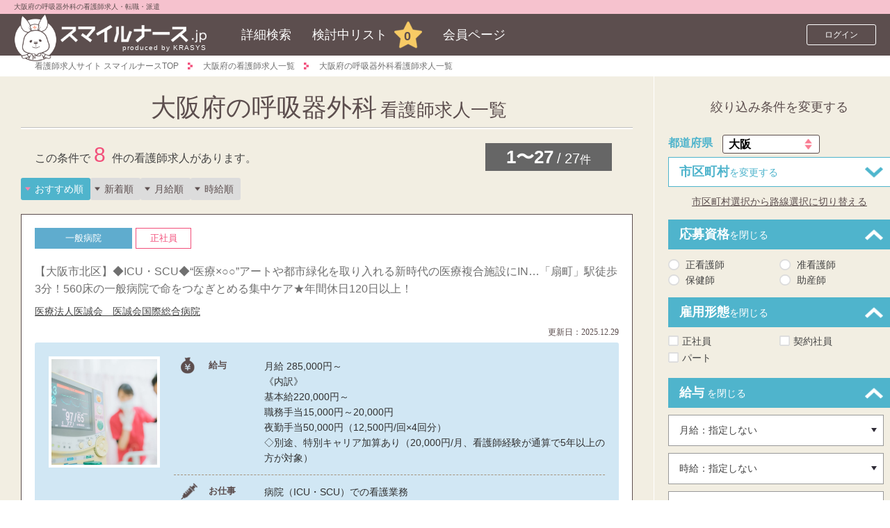

--- FILE ---
content_type: text/html; charset=UTF-8
request_url: https://www.smile-nurse.jp/osaka_area/thoracicsurgery_sub/
body_size: 27801
content:
<!DOCTYPE html>
<html lang="ja">
<head>
	<!-- page_id: YP-S102d -->
<meta http-equiv="content-language" content="ja" />

<meta name="csrf-token" content="YvPCAdv7alcSUqXobSjegjkIUsH8NRiUljXLrdy8">
<meta charset="UTF-8">
<meta http-equiv="X-UA-Compatible" content="IE=edge">
<meta name="viewport" content="width=device-width,initial-scale=1.0,minimum-scale=1.0,user-scalable=yes">
<meta name="format-detection" content="telephone=no">
<title>大阪府の呼吸器外科の看護師求人一覧【2026年1月最新】｜看護師の求人、転職、派遣ならスマイルナース≪公式≫</title>
<meta name="keywords" content="大阪府,呼吸器外科,看護師求人," />
<meta name="description" content="大阪府の呼吸器外科看護師求人一覧です(1)。看護師の求人を探すなら徹底調査と安心サポートの「スマイルナース」へ。「スマイルナース」がキャリアアップを、無料でサポートします。" />
<link rel="canonical" href="https://www.smile-nurse.jp/osaka_area/thoracicsurgery_sub/" />


<link rel="stylesheet" href="https://cdn.jsdelivr.net/npm/swiper@9/swiper-bundle.min.css"/>
<script src="https://cdn.jsdelivr.net/npm/swiper@9/swiper-bundle.min.js"></script>

<link rel="stylesheet" href="/common/css/base.css" media="all">
<link rel="stylesheet" href="/common/css/layout.css" media="all">
<link rel="stylesheet" href="/common/css/module.css?v=73" media="all">
<link rel="stylesheet" href="/common/css/module-add.css?v=73" media="all">
<link rel="stylesheet" href="/common/css/ionicons/css/ionicons.min.css" media="all">
<link rel="apple-touch-icon-precomposed" href="/common/img/iphone.png">
<link rel="stylesheet" href="/common/css/allpage.css?v=73" media="all">

		<script src="/common/js/jquery.js"></script>
		<script src="/common/js/jquery.autoKana.js"></script>
		<script src="/common/js/common.js?v=73"></script>
		<script src="/common/js/function.js"></script>
		<script src="/common/js/saveupUtility.js?v=73"></script>
		<script src="/common/js/searchUtility.js?v=73"></script>
		<!--[if lt IE 9]><script src="/common/js/html5shiv.min.js"></script><![endif]-->
		<!--[if lt IE 9]><script src="/common/js/respond.min.js"></script><![endif]-->

<!-- Optimize Next -->
<script>(function(p,r,o,j,e,c,t,g){
p['_'+t]={};g=r.createElement('script');g.src='https://www.googletagmanager.com/gtm.js?id=GTM-'+t;r[o].prepend(g);
g=r.createElement('style');g.innerText='.'+e+t+'{visibility:hidden!important}';r[o].prepend(g);
r[o][j].add(e+t);setTimeout(function(){if(r[o][j].contains(e+t)){r[o][j].remove(e+t);p['_'+t]=0}},c)
})(window,document,'documentElement','classList','loading',2000,'52S74VCS')</script>
<!-- End Optimize Next -->
	<script type="application/ld+json">
	{
        "@context": "http://schema.org",
        "@type": "BreadcrumbList",
        "itemListElement": [
			{
				"@type": "ListItem",
				"position": 1,
				"item": {
					"@id": "https://www.smile-nurse.jp/",
					"name": "看護師求人サイト スマイルナースTOP"
				}
			},
			{
				"@type": "ListItem",
				"position": 2,
				"item": {
					"@id": "https://www.smile-nurse.jp/osaka_area/",
					"name": "大阪府の看護師求人一覧"
				}	
		 								    },
				{
					"@type": "ListItem",
					"position": 3,
					"item": {
						"@id": "https://www.smile-nurse.jp/osaka_area/thoracicsurgery_sub/",
						"name": "大阪府の呼吸器外科看護師求人一覧"
					}
				}
							 
		]
	}
    </script>
	<script type="text/javascript">
	function init(){
	}
	function registSaveUp(id){
		var result = confirm('検討中リストに追加しますが宜しいですか？');
		if(result==true){
			var form = document.getElementById("temp_form");
			document.getElementById("offer_id").value=id;
			form.action="/saveupregist.do";
			form.submit();
		}
	}
	function searchSubmit(){
		// var form = document.getElementById("search_form");
		// searchFormSubmit('search_form', form.action);
	}
	</script>
</head>
<body class="sp-header-fix YP-S102d">
	<!-- Start Google Tag Manager -->
<noscript><iframe src="//www.googletagmanager.com/ns.html?id=GTM-P3NX6B"
height="0" width="0" style="display:none;visibility:hidden"></iframe></noscript>
<script>(function(w,d,s,l,i){w[l]=w[l]||[];w[l].push({'gtm.start':
new Date().getTime(),event:'gtm.js'});var f=d.getElementsByTagName(s)[0],
j=d.createElement(s),dl=l!='dataLayer'?'&l='+l:'';j.async=true;j.src=
'//www.googletagmanager.com/gtm.js?id='+i+dl;f.parentNode.insertBefore(j,f);
})(window,document,'script','dataLayer','GTM-P3NX6B');</script>
<!-- End Google Tag Manager -->	<script type="text/javascript">
	var google_tag_params = {
		job_item_id:[
			{id: "H-1050258", price: 1, quantity: 1},
			{id: "H-1050259", price: 1, quantity: 1},
			{id: "H-1050261", price: 1, quantity: 1},
		],
		job_locid: '27',
		job_pagetype: 'searchresults',
		job_sitetype: 'd'
	}
	</script>
	<div class="wrapper">
		<form method="get" name="temp_form"  id="temp_form">
			<input type="hidden" name="offer_id" id="offer_id" />
		</form>
		<form id="page_form" method="post" action="">
			<input type="hidden" name="offer_count" value="27" />
			<input type="hidden" id="count_check" name="count_check" value="0" />
			<input type="hidden" id="page_no" name="page_no" value="1" />
		</form>
		<!-- HEADER -->
		<script type="text/javascript">
$(window).on("load", function(){
	if($("#login_check").val() == 1){
		$("body").addClass("is-login");
	}
});
</script>

<!-- HEADER -->
<header class="header">
	<div class="header-title">
		<h1 class="header-title-in">大阪府の呼吸器外科の看護師求人・転職・派遣
</h1>
	</div>
	<div class="header-in">
		<div class="header-logo">
			<div class="icon"><a href="https://www.smile-nurse.jp"><img src="/common/img/logo_header_usasan.png" alt="スマイルナース.jp"></a></div>
			<div class="sitename"><a href="https://www.smile-nurse.jp"><img src="/common/img/logo_header_title.png.png" alt="スマイルナース.jp"></a><p class="logo_co">produced by KRASYS</p></div>
		</div><!-- /header-logo -->
		<nav class="nav-global">
			<ul><li class="menu"><a href="javascript:void(0);">MENU</a></li>
				<li class="nav01"><a href="https://www.smile-nurse.jp">HOME</a></li>
				<li class="nav02"><a href="/compound_retrieval/">詳細検索</a></li>
				<li class="nav03" id="offer_num"><a href="/offer_entry_list/">検討中リスト<span class="count" id="count_num">0</span></a></li>
				<li class="nav04"><a href="/mypage/">会員ページ</a></li></ul>
		</nav><!-- /nav-global -->
		<div class="header-user-utility">
							
				<div class="header-login">
					<div class="btn"><a href="/my/" class="btn-login">ログイン</a></div>
				</div><!-- /header-login -->
					</div><!-- /header-user-utility -->
		<nav class="header-user-nav">
			<ul>
				<li class="nav02"><a href="/compound_retrieval/">詳細検索</a></li>
				<li class="nav03" id="header_offer_num"><a href="/offer_entry_list/">検討中<span class="count" id="header_count_num">0</span></a></li>
				<li class="nav04"><a href="/mypage/">マイページ</a></li>
			</ul>
		</nav>
	</div><!-- /header-in -->
		<nav class="nav-drawer">
		<div class="nav-drawer-in">
			<div class="nav-drawer-head"><p class="nav-drawer-close js-drawer-close"><img src="/common/img/ico_drawer_close.png" alt="閉じる"></p></div>
			<ul class="nav-drawer-list">
				<li class="nav-drawer-item drawer01"><a href="/guide/" class="nav-drawer-item-in">はじめての方へ</a></li>
				<li class="nav-drawer-item drawer02"><a href="/jobs/" class="nav-drawer-item-in">看護師　転職サポート</a></li>
				<li class="nav-drawer-item drawer03"><a href="/faq/" class="nav-drawer-item-in">サービスQ&amp;A</a></li>
				<li class="nav-drawer-item drawer04"><a href="/information/" class="nav-drawer-item-in">お知らせ</a></li>
				<li class="nav-drawer-item drawer05"><a href="/user_entry/" class="nav-drawer-item-in">求人紹介サービス申し込み</a></li>
				<li class="nav-drawer-item drawer07"><a href="/client/" class="nav-drawer-item-in">人材をお探しの法人様へ</a></li>
			</ul>
		</div>
	</nav><!-- /nav-drawer -->
</header><!-- /header -->
<!-- /NAVIGATION -->
		<!-- //header -->
		<!-- contents -->
		<div class="contents-lower">
			<nav class="nav-breadcrumb">
				<ul>
					<li><a href="https://www.smile-nurse.jp">看護師求人サイト スマイルナースTOP</a></li>
					<li><a href="/osaka_area/">大阪府の看護師求人一覧</a></li>
																		<li><a href="/osaka_area/thoracicsurgery_sub/">大阪府の呼吸器外科看護師求人一覧</a></li>
															</ul>
			</nav><!-- /nav-breadcrumb -->
			<div class="contents-lower-in">
				<article class="contents-lower-main">
					<div class="contents-lower-main-in">
						<h2 class="ttl-cmn-01 ttl-cmn-01--sml s-medium"><span class="ttl-cmn-01-head">大阪府の呼吸器外科</span>看護師求人一覧</h2>
						<div class="btn-wrap-sp">
							<p class="btn-type-05 js-nav-btn"><span class="btn-type-05-in">検索条件を変更する</span></p>
						</div>
						<div class="area-results">
							<div class="box-pager only-pc">
								<div class="box-pager-in">
									<nav class="nav-pager">
										<div class="nav-pager-in">
											<div class="nav-pager-body">
												<p class="nav-pager-text">
<span class="current">1〜27</span><span class="full">27</span>件												</p>
											</div><!-- /nav-pager-body -->
										</div><!-- /nav-pager-in -->
									</nav><!-- /nav-pager -->
									<p class="box-pager-text">この条件で<span class="box-pager-count">8</span> 件の<span class="box-pager-text-in">看護師求人があります。</span></p>
								</div><!-- /box-pager-in -->
							</div><!-- /box-pager -->
							<div></div>

							
							<ul class="sort-list">
		<li><a class="trans  is-active " href="https://www.smile-nurse.jp/osaka_area/thoracicsurgery_sub/?sort=recommended">おすすめ順</a></li>
	<li><a class="trans " href="https://www.smile-nurse.jp/osaka_area/thoracicsurgery_sub/?sort=new">新着順</a></li>
		
	<li><a class="trans " href="https://www.smile-nurse.jp/osaka_area/thoracicsurgery_sub/?sort=month_s">月給順</a></li>
	<li><a class="trans " href="https://www.smile-nurse.jp/osaka_area/thoracicsurgery_sub/?sort=time_s">時給順</a></li>
</ul>

							<div class="mod-offer-wrap list-area">
		<div class="mod-offer mod-offer--list-search type01">
										<div class="mod-offer-head">
										<div class="mod-offer-head-top ">
												<div class="mod-icons">
												<p class="icon industry">一般病院</p>
												<p class="icon employment">正社員</p>
											</div>
										</div>
										<div class="mod-offer-head-bottom list-ttl-area">
											<div class="img-left">
												<a href="/osaka_area/H-1050258/">
													<img src="/img/offer_thumb/33664774.jpg" alt="" width="100" height="100">
												</a>
											</div>
											<div class="tti-right">
													<h3>
													<a href="/osaka_area/H-1050258/" class="mod-offer-title txt-cmn-02">【大阪市北区】◆ICU・SCU◆“医療×○○”アートや都市緑化を取り入れる新時代の医療複合施設にIN…「扇町」駅徒歩3分！560床の一般病院で命をつなぎとめる集中ケア★年間休日120日以上！</a>
												</h3>
											</div>
										</div>
																				<div class="tti-work-place"><a href="/osaka_area/350526_place/" target="_blank" rel="noopener">医療法人医誠会　医誠会国際総合病院</a></div>
																				<div class="mod-offer-head-date">
											更新日：<span>2025.12.29</span>
										</div>
									</div><!-- /mod-offer-head -->
									<div class="mod-offer-body">
										<div class="mod-offer-image"><figure class="fig-cmn">
											<img src="/img/offer_thumb/33664774.jpg" alt="医療法人医誠会　医誠会国際総合病院 H-1050258">
										</figure></div>
									<dl class="mod-offer-detail">
										<dt class="mod-offer-detail-head s-salary">給与</dt>
										<dd class="mod-offer-detail-body">
											<p class="txt-cmn">月給 285,000円～</p>
											<p class="txt-cmn s-mt00 only-pc">《内訳》<br>基本給220,000円～<br>職務手当15,000円～20,000円<br>夜勤手当50,000円（12,500円/回×4回分）<br>◇別途、特別キャリア加算あり（20,000円/月、看護師経験が通算で5年以上の方が対象）</p>
										</dd>

										<dt class="mod-offer-detail-head s-job-description">お仕事</dt>
										<dd class="mod-offer-detail-body">
											<p class="txt-cmn">
																																		病院（ICU・SCU）での看護業務
																						</p>
										</dd>

															<dt class="mod-offer-detail-head s-place">勤務地</dt><dd class="mod-offer-detail-body"><p class="txt-cmn">大阪府大阪市北区扇町4-14</p></dd>
																	<dt class="mod-offer-detail-head s-train">最寄駅</dt><dd class="mod-offer-detail-body"><p class="txt-cmn">
																							大阪メトロ堺筋線&nbsp;扇町駅
																	徒歩3分
																																													<br/>
																									大阪環状線&nbsp;天満駅
																	徒歩7分
																																													<br/>
																									JR京都線&nbsp;大阪駅
																	徒歩14分
																																																			</p></dd>
												</dl>
									</div><!-- /mod-offer-body -->
									<div class="mod-offer-cat">
										<ul class="mod-offer-cat-list">
																																				<li class="icon outline">年休120日以上</li>
																																																<li class="icon outline">お休み充実</li>
																																																<li class="icon outline">託児所あり</li>
																																																<li class="icon outline">子育て支援充実</li>
																																																<li class="icon outline">寮・社宅あり</li>
																																																<li class="icon outline">駅近(徒歩5分以内)</li>
																																																<li class="icon outline">二交代</li>
																																																<li class="icon outline">残業月10h以下</li>
																																	</ul>
										<div class="mod-offer-bottom">
											<div class="mod-offer-image">
												<figure class="fig-cmn">
													<img src="/img/offer_thumb/33664774.jpg" alt="医療法人医誠会　医誠会国際総合病院 H-1050258">
												</figure>
											</div>
											<div class="mod-offer-bottom-btns-wrap">
												<div class="mod-offer-bottom-btns">
																										<p class="mod-offer-bottom-favorite js-curious" onclick="clickSaveup(this, 'H-1050258', 20, 'YP-S102d', 2)"><span>お気に入り</span></p>
																										<a href="/osaka_area/H-1050258/" class="mod-offer-cat-btn">詳細を見る</a>
												</div>
											</div>
										</div>
									</div>
								</div><!-- /mod-offer -->
	<div class="mod-offer mod-offer--list-search type01">
										<div class="mod-offer-head">
										<div class="mod-offer-head-top ">
												<div class="mod-icons">
												<p class="icon industry">一般病院</p>
												<p class="icon employment">正社員</p>
											</div>
										</div>
										<div class="mod-offer-head-bottom list-ttl-area">
											<div class="img-left">
												<a href="/osaka_area/H-1050259/">
													<img src="/img/offer_thumb/14844818.jpg" alt="" width="100" height="100">
												</a>
											</div>
											<div class="tti-right">
													<h3>
													<a href="/osaka_area/H-1050259/" class="mod-offer-title txt-cmn-02">【大阪市北区】◆救急外来◆前身の病院は府内でもトップクラスの救急搬送数！「扇町」駅徒歩3分★医療複合施設内560床の一般病院で、救急ナースとしてスキルアップ。年間休日120日以上♪</a>
												</h3>
											</div>
										</div>
																				<div class="tti-work-place"><a href="/osaka_area/350526_place/" target="_blank" rel="noopener">医療法人医誠会　医誠会国際総合病院</a></div>
																				<div class="mod-offer-head-date">
											更新日：<span>2025.12.29</span>
										</div>
									</div><!-- /mod-offer-head -->
									<div class="mod-offer-body">
										<div class="mod-offer-image"><figure class="fig-cmn">
											<img src="/img/offer_thumb/14844818.jpg" alt="医療法人医誠会　医誠会国際総合病院 H-1050259">
										</figure></div>
									<dl class="mod-offer-detail">
										<dt class="mod-offer-detail-head s-salary">給与</dt>
										<dd class="mod-offer-detail-body">
											<p class="txt-cmn">月給 285,000円～</p>
											<p class="txt-cmn s-mt00 only-pc">《内訳》<br>基本給220,000円～<br>職務手当15,000円～20,000円<br>夜勤手当50,000円（12,500円/回×4回分）<br>◇別途、特別キャリア加算あり（20,000円/月、看護師経験が通算で5年以上の方が対象）</p>
										</dd>

										<dt class="mod-offer-detail-head s-job-description">お仕事</dt>
										<dd class="mod-offer-detail-body">
											<p class="txt-cmn">
																						病院（救急外来）での看護業務																																		<span class="only-pc"><br></span>
																						</p>
										</dd>

															<dt class="mod-offer-detail-head s-place">勤務地</dt><dd class="mod-offer-detail-body"><p class="txt-cmn">大阪府大阪市北区扇町4-14</p></dd>
																	<dt class="mod-offer-detail-head s-train">最寄駅</dt><dd class="mod-offer-detail-body"><p class="txt-cmn">
																							大阪メトロ堺筋線&nbsp;扇町駅
																	徒歩3分
																																													<br/>
																									大阪環状線&nbsp;天満駅
																	徒歩7分
																																													<br/>
																									JR京都線&nbsp;大阪駅
																	徒歩14分
																																																			</p></dd>
												</dl>
									</div><!-- /mod-offer-body -->
									<div class="mod-offer-cat">
										<ul class="mod-offer-cat-list">
																																				<li class="icon outline">年休120日以上</li>
																																																<li class="icon outline">お休み充実</li>
																																																<li class="icon outline">託児所あり</li>
																																																<li class="icon outline">子育て支援充実</li>
																																																<li class="icon outline">寮・社宅あり</li>
																																																<li class="icon outline">駅近(徒歩5分以内)</li>
																																																<li class="icon outline">二交代</li>
																																																<li class="icon outline">残業月10h以下</li>
																																	</ul>
										<div class="mod-offer-bottom">
											<div class="mod-offer-image">
												<figure class="fig-cmn">
													<img src="/img/offer_thumb/14844818.jpg" alt="医療法人医誠会　医誠会国際総合病院 H-1050259">
												</figure>
											</div>
											<div class="mod-offer-bottom-btns-wrap">
												<div class="mod-offer-bottom-btns">
																										<p class="mod-offer-bottom-favorite js-curious" onclick="clickSaveup(this, 'H-1050259', 20, 'YP-S102d', 2)"><span>お気に入り</span></p>
																										<a href="/osaka_area/H-1050259/" class="mod-offer-cat-btn">詳細を見る</a>
												</div>
											</div>
										</div>
									</div>
								</div><!-- /mod-offer -->
	<div class="mod-offer mod-offer--list-search type01">
										<div class="mod-offer-head">
										<div class="mod-offer-head-top ">
												<div class="mod-icons">
												<p class="icon industry">一般病院</p>
												<p class="icon employment">正社員</p>
											</div>
										</div>
										<div class="mod-offer-head-bottom list-ttl-area">
											<div class="img-left">
												<a href="/osaka_area/H-1050261/">
													<img src="/img/offer_thumb/38930992.jpg" alt="" width="100" height="100">
												</a>
											</div>
											<div class="tti-right">
													<h3>
													<a href="/osaka_area/H-1050261/" class="mod-offer-title txt-cmn-02">【大阪市北区】◆オペ室◆「扇町」駅徒歩3分♪40を超える診療科を標榜する560床の一般病院で、多科目に対応できるジェネラリストへ！大腿骨頸部骨折や虚血性心筋梗塞などの症例がメイン◎</a>
												</h3>
											</div>
										</div>
																				<div class="tti-work-place"><a href="/osaka_area/350526_place/" target="_blank" rel="noopener">医療法人医誠会　医誠会国際総合病院</a></div>
																				<div class="mod-offer-head-date">
											更新日：<span>2025.12.29</span>
										</div>
									</div><!-- /mod-offer-head -->
									<div class="mod-offer-body">
										<div class="mod-offer-image"><figure class="fig-cmn">
											<img src="/img/offer_thumb/38930992.jpg" alt="医療法人医誠会　医誠会国際総合病院 H-1050261">
										</figure></div>
									<dl class="mod-offer-detail">
										<dt class="mod-offer-detail-head s-salary">給与</dt>
										<dd class="mod-offer-detail-body">
											<p class="txt-cmn">月給 260,000円～</p>
											<p class="txt-cmn s-mt00 only-pc">《内訳》<br>基本給220,000円～<br>職務手当15,000円～20,000円<br>特殊勤務手当25,000円<br>◇夜勤手当（12,500円/回）、遅出手当（2,700円/回）、待機手当（3,000円/回）、休日手当（1,000円/回）、呼出手当（2,000円/回、22:00～5:00は4,000円/回）の支給あり</p>
										</dd>

										<dt class="mod-offer-detail-head s-job-description">お仕事</dt>
										<dd class="mod-offer-detail-body">
											<p class="txt-cmn">
																						手術室での看護業務																																		<span class="only-pc"><br></span>
																						</p>
										</dd>

															<dt class="mod-offer-detail-head s-place">勤務地</dt><dd class="mod-offer-detail-body"><p class="txt-cmn">大阪府大阪市北区扇町4-14</p></dd>
																	<dt class="mod-offer-detail-head s-train">最寄駅</dt><dd class="mod-offer-detail-body"><p class="txt-cmn">
																							大阪メトロ堺筋線&nbsp;扇町駅
																	徒歩3分
																																													<br/>
																									大阪環状線&nbsp;天満駅
																	徒歩7分
																																													<br/>
																									JR京都線&nbsp;大阪駅
																	徒歩14分
																																																			</p></dd>
												</dl>
									</div><!-- /mod-offer-body -->
									<div class="mod-offer-cat">
										<ul class="mod-offer-cat-list">
																																				<li class="icon outline">年休120日以上</li>
																																																<li class="icon outline">お休み充実</li>
																																																<li class="icon outline">託児所あり</li>
																																																<li class="icon outline">子育て支援充実</li>
																																																<li class="icon outline">寮・社宅あり</li>
																																																<li class="icon outline">駅近(徒歩5分以内)</li>
																																																<li class="icon outline">二交代</li>
																																																<li class="icon outline">残業月10h以下</li>
																																	</ul>
										<div class="mod-offer-bottom">
											<div class="mod-offer-image">
												<figure class="fig-cmn">
													<img src="/img/offer_thumb/38930992.jpg" alt="医療法人医誠会　医誠会国際総合病院 H-1050261">
												</figure>
											</div>
											<div class="mod-offer-bottom-btns-wrap">
												<div class="mod-offer-bottom-btns">
																										<p class="mod-offer-bottom-favorite js-curious" onclick="clickSaveup(this, 'H-1050261', 20, 'YP-S102d', 2)"><span>お気に入り</span></p>
																										<a href="/osaka_area/H-1050261/" class="mod-offer-cat-btn">詳細を見る</a>
												</div>
											</div>
										</div>
									</div>
								</div><!-- /mod-offer -->
	<div class="mod-offer mod-offer--list-search type01">
										<div class="mod-offer-head">
										<div class="mod-offer-head-top ">
												<div class="mod-icons">
												<p class="icon industry">一般病院</p>
												<p class="icon employment">正社員</p>
											</div>
										</div>
										<div class="mod-offer-head-bottom list-ttl-area">
											<div class="img-left">
												<a href="/osaka_area/H-1050262/">
													<img src="/img/offer_thumb/81531977.jpg" alt="" width="100" height="100">
												</a>
											</div>
											<div class="tti-right">
													<h3>
													<a href="/osaka_area/H-1050262/" class="mod-offer-title txt-cmn-02">【大阪市北区】◆入退院センター◆「扇町」駅徒歩3分♪560床の一般病院で、安心して入院生活を送れるよう入院前から退院後までサポート！臨床以外のフィールドで活躍するチャンス◎</a>
												</h3>
											</div>
										</div>
																				<div class="tti-work-place"><a href="/osaka_area/350526_place/" target="_blank" rel="noopener">医療法人医誠会　医誠会国際総合病院</a></div>
																				<div class="mod-offer-head-date">
											更新日：<span>2025.12.29</span>
										</div>
									</div><!-- /mod-offer-head -->
									<div class="mod-offer-body">
										<div class="mod-offer-image"><figure class="fig-cmn">
											<img src="/img/offer_thumb/81531977.jpg" alt="医療法人医誠会　医誠会国際総合病院 H-1050262">
										</figure></div>
									<dl class="mod-offer-detail">
										<dt class="mod-offer-detail-head s-salary">給与</dt>
										<dd class="mod-offer-detail-body">
											<p class="txt-cmn">月給 225,000円～</p>
											<p class="txt-cmn s-mt00 only-pc"></p>
										</dd>

										<dt class="mod-offer-detail-head s-job-description">お仕事</dt>
										<dd class="mod-offer-detail-body">
											<p class="txt-cmn">
																																		入退院センターでの相談支援業務
																						</p>
										</dd>

															<dt class="mod-offer-detail-head s-place">勤務地</dt><dd class="mod-offer-detail-body"><p class="txt-cmn">大阪府大阪市北区扇町4-14</p></dd>
																	<dt class="mod-offer-detail-head s-train">最寄駅</dt><dd class="mod-offer-detail-body"><p class="txt-cmn">
																							大阪メトロ堺筋線&nbsp;扇町駅
																	徒歩3分
																																													<br/>
																									大阪環状線&nbsp;天満駅
																	徒歩7分
																																													<br/>
																									JR京都線&nbsp;大阪駅
																	徒歩14分
																																																			</p></dd>
												</dl>
									</div><!-- /mod-offer-body -->
									<div class="mod-offer-cat">
										<ul class="mod-offer-cat-list">
																																				<li class="icon outline">土日休み</li>
																																																<li class="icon outline">託児所あり</li>
																																																<li class="icon outline">子育て支援充実</li>
																																																<li class="icon outline">寮・社宅あり</li>
																																																<li class="icon outline">駅近(徒歩5分以内)</li>
																																																<li class="icon outline">日勤のみ</li>
																																																<li class="icon outline">残業月10h以下</li>
																																	</ul>
										<div class="mod-offer-bottom">
											<div class="mod-offer-image">
												<figure class="fig-cmn">
													<img src="/img/offer_thumb/81531977.jpg" alt="医療法人医誠会　医誠会国際総合病院 H-1050262">
												</figure>
											</div>
											<div class="mod-offer-bottom-btns-wrap">
												<div class="mod-offer-bottom-btns">
																										<p class="mod-offer-bottom-favorite js-curious" onclick="clickSaveup(this, 'H-1050262', 20, 'YP-S102d', 2)"><span>お気に入り</span></p>
																										<a href="/osaka_area/H-1050262/" class="mod-offer-cat-btn">詳細を見る</a>
												</div>
											</div>
										</div>
									</div>
								</div><!-- /mod-offer -->
	<div class="mod-offer mod-offer--list-search type01">
										<div class="mod-offer-head">
										<div class="mod-offer-head-top ">
												<div class="mod-icons">
												<p class="icon industry">一般病院</p>
												<p class="icon employment">正社員</p>
											</div>
										</div>
										<div class="mod-offer-head-bottom list-ttl-area">
											<div class="img-left">
												<a href="/osaka_area/H-1045546/">
													<img src="/img/offer_thumb/14844818.jpg" alt="" width="100" height="100">
												</a>
											</div>
											<div class="tti-right">
													<h3>
													<a href="/osaka_area/H-1045546/" class="mod-offer-title txt-cmn-02">【八尾市】■救急外来■救急搬送数は年間約7,700件★救急隊との脳卒中ホットラインあり！脳神経外科や心臓血管外科など多科目を扱う急性期病院。大手医療グループが母体♪</a>
												</h3>
											</div>
										</div>
																				<div class="tti-work-place"><a href="/osaka_area/24260_place/" target="_blank" rel="noopener">医療法人徳洲会　八尾徳洲会総合病院</a></div>
																				<div class="mod-offer-head-date">
											更新日：<span>2025.11.28</span>
										</div>
									</div><!-- /mod-offer-head -->
									<div class="mod-offer-body">
										<div class="mod-offer-image"><figure class="fig-cmn">
											<img src="/img/offer_thumb/14844818.jpg" alt="医療法人徳洲会　八尾徳洲会総合病院 H-1045546">
										</figure></div>
									<dl class="mod-offer-detail">
										<dt class="mod-offer-detail-head s-salary">給与</dt>
										<dd class="mod-offer-detail-body">
											<p class="txt-cmn">月給 287,130円～</p>
											<p class="txt-cmn s-mt00 only-pc">◇夜勤手当4回分（15,000円/回）などを含む<br>◇別途、住宅手当（賃貸：家賃の1/2で上限24,000円、持家：13,000円～14,500円）、家族手当（配偶者16,000円/第2子まで5,000円/第3子、父母、祖父母等2,000円）、残業手当、その他手当あり</p>
										</dd>

										<dt class="mod-offer-detail-head s-job-description">お仕事</dt>
										<dd class="mod-offer-detail-body">
											<p class="txt-cmn">
																						病院（救急外来）での看護業務																																		<span class="only-pc"><br></span>
																						</p>
										</dd>

															<dt class="mod-offer-detail-head s-place">勤務地</dt><dd class="mod-offer-detail-body"><p class="txt-cmn">大阪府八尾市若草町1番17号</p></dd>
																	<dt class="mod-offer-detail-head s-train">最寄駅</dt><dd class="mod-offer-detail-body"><p class="txt-cmn">
																							近鉄大阪線&nbsp;近鉄八尾駅
																	徒歩10分
																																													<br/>
																									近鉄大阪線&nbsp;河内山本駅
																	徒歩15分
																																													<br/>
																									近鉄信貴線&nbsp;河内山本駅
																	徒歩15分
																																																			</p></dd>
												</dl>
									</div><!-- /mod-offer-body -->
									<div class="mod-offer-cat">
										<ul class="mod-offer-cat-list">
																																				<li class="icon outline">寮・社宅あり</li>
																																																<li class="icon outline">託児所あり</li>
																																																<li class="icon outline">二交代</li>
																																																<li class="icon outline">車通勤OK</li>
																																																<li class="icon outline">交通費全額支給</li>
																																																<li class="icon outline">土日祝勤務可</li>
																																																<li class="icon outline">制服貸与</li>
																																																<li class="icon outline">夜勤あり</li>
																																	</ul>
										<div class="mod-offer-bottom">
											<div class="mod-offer-image">
												<figure class="fig-cmn">
													<img src="/img/offer_thumb/14844818.jpg" alt="医療法人徳洲会　八尾徳洲会総合病院 H-1045546">
												</figure>
											</div>
											<div class="mod-offer-bottom-btns-wrap">
												<div class="mod-offer-bottom-btns">
																										<p class="mod-offer-bottom-favorite js-curious" onclick="clickSaveup(this, 'H-1045546', 20, 'YP-S102d', 2)"><span>お気に入り</span></p>
																										<a href="/osaka_area/H-1045546/" class="mod-offer-cat-btn">詳細を見る</a>
												</div>
											</div>
										</div>
									</div>
								</div><!-- /mod-offer -->
	<div class="mod-offer mod-offer--list-search type01">
										<div class="mod-offer-head">
										<div class="mod-offer-head-top ">
												<div class="mod-icons">
												<p class="icon industry">一般病院</p>
												<p class="icon employment">正社員</p>
											</div>
										</div>
										<div class="mod-offer-head-bottom list-ttl-area">
											<div class="img-left">
												<a href="/osaka_area/H-1003361/">
													<img src="/img/offer_thumb/img_industry_id_hospital_operation.jpg" alt="" width="100" height="100">
												</a>
											</div>
											<div class="tti-right">
													<h3>
													<a href="/osaka_area/H-1003361/" class="mod-offer-title txt-cmn-02">【八尾市】心臓カテーテル治療の実績豊富★年間約6,000件のオペを行う、多科目の急性期病院■オペ室■ハイブリッド手術室、回収廊下型、運営管理システムetc.ハード面充実♪</a>
												</h3>
											</div>
										</div>
																				<div class="tti-work-place"><a href="/osaka_area/24260_place/" target="_blank" rel="noopener">医療法人徳洲会　八尾徳洲会総合病院</a></div>
																				<div class="mod-offer-head-date">
											更新日：<span>2025.11.28</span>
										</div>
									</div><!-- /mod-offer-head -->
									<div class="mod-offer-body">
										<div class="mod-offer-image"><figure class="fig-cmn">
											<img src="/img/offer_thumb/img_industry_id_hospital_operation.jpg" alt="医療法人徳洲会　八尾徳洲会総合病院 H-1003361">
										</figure></div>
									<dl class="mod-offer-detail">
										<dt class="mod-offer-detail-head s-salary">給与</dt>
										<dd class="mod-offer-detail-body">
											<p class="txt-cmn">月給 315,448円～</p>
											<p class="txt-cmn s-mt00 only-pc">◇夜勤手当2回分（15,000円/回）、待機手当3回分（2,000円/回）を含む経験6年のモデル給与<br>◇別途、住宅手当（賃貸：家賃の1/2で上限24,000円、持家：13,000円～14,500円）、家族手当（配偶者16,000円/第2子まで5,000円/第3子、父母、祖父母等2,000円）、残業手当、オペ室手当、調整手当あり</p>
										</dd>

										<dt class="mod-offer-detail-head s-job-description">お仕事</dt>
										<dd class="mod-offer-detail-body">
											<p class="txt-cmn">
																						手術室での看護業務																																		<span class="only-pc"><br></span>
																						</p>
										</dd>

															<dt class="mod-offer-detail-head s-place">勤務地</dt><dd class="mod-offer-detail-body"><p class="txt-cmn">大阪府八尾市若草町1番17号</p></dd>
																	<dt class="mod-offer-detail-head s-train">最寄駅</dt><dd class="mod-offer-detail-body"><p class="txt-cmn">
																							近鉄大阪線&nbsp;近鉄八尾駅
																	徒歩10分
																																													<br/>
																									近鉄大阪線&nbsp;河内山本駅
																	徒歩15分
																																													<br/>
																									近鉄信貴線&nbsp;河内山本駅
																	徒歩15分
																																																			</p></dd>
												</dl>
									</div><!-- /mod-offer-body -->
									<div class="mod-offer-cat">
										<ul class="mod-offer-cat-list">
																																				<li class="icon outline">寮・社宅あり</li>
																																																<li class="icon outline">託児所あり</li>
																																																<li class="icon outline">二交代</li>
																																																<li class="icon outline">車通勤OK</li>
																																																<li class="icon outline">交通費全額支給</li>
																																																<li class="icon outline">制服貸与</li>
																																																<li class="icon outline">夜勤あり</li>
																																	</ul>
										<div class="mod-offer-bottom">
											<div class="mod-offer-image">
												<figure class="fig-cmn">
													<img src="/img/offer_thumb/img_industry_id_hospital_operation.jpg" alt="医療法人徳洲会　八尾徳洲会総合病院 H-1003361">
												</figure>
											</div>
											<div class="mod-offer-bottom-btns-wrap">
												<div class="mod-offer-bottom-btns">
																										<p class="mod-offer-bottom-favorite js-curious" onclick="clickSaveup(this, 'H-1003361', 20, 'YP-S102d', 2)"><span>お気に入り</span></p>
																										<a href="/osaka_area/H-1003361/" class="mod-offer-cat-btn">詳細を見る</a>
												</div>
											</div>
										</div>
									</div>
								</div><!-- /mod-offer -->
	<div class="mod-offer mod-offer--list-search type01">
										<div class="mod-offer-head">
										<div class="mod-offer-head-top ">
												<div class="mod-icons">
												<p class="icon industry">一般病院</p>
												<p class="icon employment">正社員</p>
											</div>
										</div>
										<div class="mod-offer-head-bottom list-ttl-area">
											<div class="img-left">
												<a href="/osaka_area/H-0001035/">
													<img src="/img/offer_thumb/96728322.jpg" alt="" width="100" height="100">
												</a>
											</div>
											<div class="tti-right">
													<h3>
													<a href="/osaka_area/H-0001035/" class="mod-offer-title txt-cmn-02">【八尾市】ICU・HCUを含む415床の一般病院★30以上の科目を標榜！急性期×多科目を学べる環境で、病棟ナースとしてリスタートしよう♪■29歳・経験4年…月給34.3万円～■</a>
												</h3>
											</div>
										</div>
																				<div class="tti-work-place"><a href="/osaka_area/24260_place/" target="_blank" rel="noopener">医療法人徳洲会　八尾徳洲会総合病院</a></div>
																				<div class="mod-offer-head-date">
											更新日：<span>2025.11.28</span>
										</div>
									</div><!-- /mod-offer-head -->
									<div class="mod-offer-body">
										<div class="mod-offer-image"><figure class="fig-cmn">
											<img src="/img/offer_thumb/96728322.jpg" alt="医療法人徳洲会　八尾徳洲会総合病院 H-0001035">
										</figure></div>
									<dl class="mod-offer-detail">
										<dt class="mod-offer-detail-head s-salary">給与</dt>
										<dd class="mod-offer-detail-body">
											<p class="txt-cmn">月給 287,130円～</p>
											<p class="txt-cmn s-mt00 only-pc">◇夜勤手当4回分（15,000円/回）などを含む<br>◇別途、住宅手当（賃貸：家賃の1/2で上限24,000円、持家：13,000円～14,500円）、家族手当（配偶者16,000円/第2子まで5,000円/第3子、父母、祖父母等2,000円）、残業手当、その他手当あり<br>◆29歳・経験4年…月給343,000円～</p>
										</dd>

										<dt class="mod-offer-detail-head s-job-description">お仕事</dt>
										<dd class="mod-offer-detail-body">
											<p class="txt-cmn">
																						病院（病棟）での看護業務・ 																						病院（ICU）での看護業務																																		<span class="only-pc"><br></span>
																						</p>
										</dd>

															<dt class="mod-offer-detail-head s-place">勤務地</dt><dd class="mod-offer-detail-body"><p class="txt-cmn">大阪府八尾市若草町1番17号</p></dd>
																	<dt class="mod-offer-detail-head s-train">最寄駅</dt><dd class="mod-offer-detail-body"><p class="txt-cmn">
																							近鉄大阪線&nbsp;近鉄八尾駅
																	徒歩10分
																																													<br/>
																									近鉄大阪線&nbsp;河内山本駅
																	徒歩15分
																																													<br/>
																									近鉄信貴線&nbsp;河内山本駅
																	徒歩15分
																																																			</p></dd>
												</dl>
									</div><!-- /mod-offer-body -->
									<div class="mod-offer-cat">
										<ul class="mod-offer-cat-list">
																																				<li class="icon outline">寮・社宅あり</li>
																																																<li class="icon outline">託児所あり</li>
																																																<li class="icon outline">二交代</li>
																																																<li class="icon outline">残業月10h以下</li>
																																																<li class="icon outline">車通勤OK</li>
																																																<li class="icon outline">交通費全額支給</li>
																																																<li class="icon outline">土日祝勤務可</li>
																																																<li class="icon outline">制服貸与</li>
																																	</ul>
										<div class="mod-offer-bottom">
											<div class="mod-offer-image">
												<figure class="fig-cmn">
													<img src="/img/offer_thumb/96728322.jpg" alt="医療法人徳洲会　八尾徳洲会総合病院 H-0001035">
												</figure>
											</div>
											<div class="mod-offer-bottom-btns-wrap">
												<div class="mod-offer-bottom-btns">
																										<p class="mod-offer-bottom-favorite js-curious" onclick="clickSaveup(this, 'H-0001035', 20, 'YP-S102d', 2)"><span>お気に入り</span></p>
																										<a href="/osaka_area/H-0001035/" class="mod-offer-cat-btn">詳細を見る</a>
												</div>
											</div>
										</div>
									</div>
								</div><!-- /mod-offer -->
	<div class="mod-offer mod-offer--list-search type01">
										<div class="mod-offer-head">
										<div class="mod-offer-head-top ">
												<div class="mod-icons">
												<p class="icon industry">一般病院</p>
												<p class="icon employment">正社員</p>
											</div>
										</div>
										<div class="mod-offer-head-bottom list-ttl-area">
											<div class="img-left">
												<a href="/osaka_area/H-1050257/">
													<img src="/img/offer_thumb/96539167.jpg" alt="" width="100" height="100">
												</a>
											</div>
											<div class="tti-right">
													<h3>
													<a href="/osaka_area/H-1050257/" class="mod-offer-title txt-cmn-02">【大阪市北区】「扇町」駅徒歩3分★日本発！劇場併設の医療複合施設に入る560床の一般病院で、7:1の急性期看護。40を超える診療科を標榜しており学びの多い現場♪◆年間休日120日以上◆</a>
												</h3>
											</div>
										</div>
																				<div class="tti-work-place"><a href="/osaka_area/350526_place/" target="_blank" rel="noopener">医療法人医誠会　医誠会国際総合病院</a></div>
																				<div class="mod-offer-head-date">
											更新日：<span>2024.09.13</span>
										</div>
									</div><!-- /mod-offer-head -->
									<div class="mod-offer-body">
										<div class="mod-offer-image"><figure class="fig-cmn">
											<img src="/img/offer_thumb/96539167.jpg" alt="医療法人医誠会　医誠会国際総合病院 H-1050257">
										</figure></div>
									<dl class="mod-offer-detail">
										<dt class="mod-offer-detail-head s-salary">給与</dt>
										<dd class="mod-offer-detail-body">
											<p class="txt-cmn">月給 285,000円～</p>
											<p class="txt-cmn s-mt00 only-pc">《内訳》<br>基本給220,000円～<br>職務手当15,000円～20,000円<br>夜勤手当50,000円（12,500円/回×4回分）<br>◇別途、特別キャリア加算あり（20,000円/月、看護師経験が通算で5年以上の方が対象）</p>
										</dd>

										<dt class="mod-offer-detail-head s-job-description">お仕事</dt>
										<dd class="mod-offer-detail-body">
											<p class="txt-cmn">
																						病院（病棟）での看護業務																																		<span class="only-pc"><br></span>
																						</p>
										</dd>

															<dt class="mod-offer-detail-head s-place">勤務地</dt><dd class="mod-offer-detail-body"><p class="txt-cmn">大阪府大阪市北区扇町4-14</p></dd>
																	<dt class="mod-offer-detail-head s-train">最寄駅</dt><dd class="mod-offer-detail-body"><p class="txt-cmn">
																							大阪メトロ堺筋線&nbsp;扇町駅
																	徒歩3分
																																													<br/>
																									大阪環状線&nbsp;天満駅
																	徒歩7分
																																													<br/>
																									JR京都線&nbsp;大阪駅
																	徒歩14分
																																																			</p></dd>
												</dl>
									</div><!-- /mod-offer-body -->
									<div class="mod-offer-cat">
										<ul class="mod-offer-cat-list">
																																				<li class="icon outline">年休120日以上</li>
																																																<li class="icon outline">お休み充実</li>
																																																<li class="icon outline">託児所あり</li>
																																																<li class="icon outline">子育て支援充実</li>
																																																<li class="icon outline">寮・社宅あり</li>
																																																<li class="icon outline">駅近(徒歩5分以内)</li>
																																																<li class="icon outline">二交代</li>
																																																<li class="icon outline">残業月10h以下</li>
																																	</ul>
										<div class="mod-offer-bottom">
											<div class="mod-offer-image">
												<figure class="fig-cmn">
													<img src="/img/offer_thumb/96539167.jpg" alt="医療法人医誠会　医誠会国際総合病院 H-1050257">
												</figure>
											</div>
											<div class="mod-offer-bottom-btns-wrap">
												<div class="mod-offer-bottom-btns">
																										<p class="mod-offer-bottom-favorite js-curious" onclick="clickSaveup(this, 'H-1050257', 20, 'YP-S102d', 2)"><span>お気に入り</span></p>
																										<a href="/osaka_area/H-1050257/" class="mod-offer-cat-btn">詳細を見る</a>
												</div>
											</div>
										</div>
									</div>
								</div><!-- /mod-offer -->
	<div class="mod-offer mod-offer--list-search type01">
										<div class="mod-offer-head">
										<div class="mod-offer-head-top ">
												<div class="mod-icons">
												<p class="icon industry">ケアミックス病院</p>
												<p class="icon employment">正社員</p>
											</div>
										</div>
										<div class="mod-offer-head-bottom list-ttl-area">
											<div class="img-left">
												<a href="/osaka_area/H-1026213/">
													<img src="/img/offer_thumb/33561600.jpg" alt="" width="100" height="100">
												</a>
											</div>
											<div class="tti-right">
													<h3>
													<a href="/osaka_area/H-1026213/" class="mod-offer-title txt-cmn-02">【吹田市】循環器系オペ後・重症感染症etc…急性期の最前線へ！「365床・ケアミックス病院」■ICU・HCU配属■正社員ナース募集◎どこに行っても光る一生モノのスキル・対応力習得◇。*</a>
												</h3>
											</div>
										</div>
																				<div class="mod-offer-head-date">
											更新日：<span>2022.12.05</span>
										</div>
									</div><!-- /mod-offer-head -->
									<div class="mod-offer-body">
										<div class="mod-offer-image"><figure class="fig-cmn">
											<img src="/img/offer_thumb/33561600.jpg" alt="大阪府吹田市 H-1026213">
										</figure></div>
									<dl class="mod-offer-detail">
										<dt class="mod-offer-detail-head s-salary">給与</dt>
										<dd class="mod-offer-detail-body">
											<p class="txt-cmn">月給 311,130円～</p>
											<p class="txt-cmn s-mt00 only-pc">・上記金額には夜勤手当15,000円（4回分）と住宅手当（24,000円）を含みます<br>・別途、扶養手当（配偶者16,000円）を支給<br>・経験を考慮して給与を決定いたします</p>
										</dd>

										<dt class="mod-offer-detail-head s-job-description">お仕事</dt>
										<dd class="mod-offer-detail-body">
											<p class="txt-cmn">
																						病院（ICU）での看護業務																																		<span class="only-pc"><br>◆病院⇒地上11階・地下1階建て<br />
・ICU全20床（病院3階に内設、同フロアには中央手術室・日帰り手術センターあり）</span>
																						</p>
										</dd>

															<dt class="mod-offer-detail-head s-place">勤務地</dt><dd class="mod-offer-detail-body"><p class="txt-cmn">大阪府吹田市</p></dd>
																	<dt class="mod-offer-detail-head s-train">最寄駅</dt><dd class="mod-offer-detail-body"><p class="txt-cmn">
																							JR京都線&nbsp;千里丘駅
																	徒歩15分
																																													<br/>
																									阪急千里線&nbsp;山田駅
																																													<br/>
																									阪急京都本線&nbsp;摂津市駅
																																																			</p></dd>
												</dl>
									</div><!-- /mod-offer-body -->
									<div class="mod-offer-cat">
										<ul class="mod-offer-cat-list">
																																				<li class="icon outline">二交代</li>
																																																<li class="icon outline">スキルアップ</li>
																																																<li class="icon outline">教育研修充実</li>
																																																<li class="icon outline">寮・社宅あり</li>
																																																<li class="icon outline">託児所あり</li>
																																																<li class="icon outline">残業月10h以下</li>
																																																<li class="icon outline">車通勤OK</li>
																																																<li class="icon outline">ブランク可</li>
																																	</ul>
										<div class="mod-offer-bottom">
											<div class="mod-offer-image">
												<figure class="fig-cmn">
													<img src="/img/offer_thumb/33561600.jpg" alt="大阪府吹田市 H-1026213">
												</figure>
											</div>
											<div class="mod-offer-bottom-btns-wrap">
												<div class="mod-offer-bottom-btns">
																										<p class="mod-offer-bottom-favorite js-curious" onclick="clickSaveup(this, 'H-1026213', 20, 'YP-S102d', 2)"><span>お気に入り</span></p>
																										<a href="/osaka_area/H-1026213/" class="mod-offer-cat-btn">詳細を見る</a>
												</div>
											</div>
										</div>
									</div>
								</div><!-- /mod-offer -->
	<div class="mod-offer mod-offer--list-search type01">
										<div class="mod-offer-head">
										<div class="mod-offer-head-top ">
												<div class="mod-icons">
												<p class="icon industry">ケアミックス病院</p>
												<p class="icon employment">正社員</p>
											</div>
										</div>
										<div class="mod-offer-head-bottom list-ttl-area">
											<div class="img-left">
												<a href="/osaka_area/H-1009655/">
													<img src="/img/offer_thumb/96539167.jpg" alt="" width="100" height="100">
												</a>
											</div>
											<div class="tti-right">
													<h3>
													<a href="/osaka_area/H-1009655/" class="mod-offer-title txt-cmn-02">【吹田市】《注目！新病院》地上11階建ての都市型★★全365床「ケアミックス病院・病棟」＠千里丘★活躍の場は多数…やりたい看護を伸ばせます！医療環境・職場環境・福利厚生◎送迎バスあり♪</a>
												</h3>
											</div>
										</div>
																				<div class="mod-offer-head-date">
											更新日：<span>2022.12.05</span>
										</div>
									</div><!-- /mod-offer-head -->
									<div class="mod-offer-body">
										<div class="mod-offer-image"><figure class="fig-cmn">
											<img src="/img/offer_thumb/96539167.jpg" alt="大阪府吹田市 H-1009655">
										</figure></div>
									<dl class="mod-offer-detail">
										<dt class="mod-offer-detail-head s-salary">給与</dt>
										<dd class="mod-offer-detail-body">
											<p class="txt-cmn">月給 287,130円～294,588円</p>
											<p class="txt-cmn s-mt00 only-pc">◇調整手当（26,130円）、夜勤手当4回分（15,000円/回）を含む<br>◇別途、住宅手当（上限24,000円）、扶養手当（配偶者16,000円、子1人5,000円、その他2,000円）、時間外手当などの支給あり</p>
										</dd>

										<dt class="mod-offer-detail-head s-job-description">お仕事</dt>
										<dd class="mod-offer-detail-body">
											<p class="txt-cmn">
																						病院（病棟）での看護業務																																		<span class="only-pc"><br>◇看護体制「パートナーシップ・ナーシングシステム」<br />
＊一般病棟　7：1<br />
＊緩和ケア病棟　7：1<br />
＊療養病棟　20：1からスタート<br />
◇希望部署を考慮します</span>
																						</p>
										</dd>

															<dt class="mod-offer-detail-head s-place">勤務地</dt><dd class="mod-offer-detail-body"><p class="txt-cmn">大阪府吹田市</p></dd>
																	<dt class="mod-offer-detail-head s-train">最寄駅</dt><dd class="mod-offer-detail-body"><p class="txt-cmn">
																							JR京都線&nbsp;千里丘駅
																	徒歩15分
																																													<br/>
																									阪急千里線&nbsp;山田駅
																																													<br/>
																									阪急京都本線&nbsp;摂津市駅
																																																			</p></dd>
												</dl>
									</div><!-- /mod-offer-body -->
									<div class="mod-offer-cat">
										<ul class="mod-offer-cat-list">
																																				<li class="icon outline">二交代</li>
																																																<li class="icon outline">車通勤OK</li>
																																																<li class="icon outline">託児所あり</li>
																																																<li class="icon outline">寮・社宅あり</li>
																																																<li class="icon outline">教育研修充実</li>
																																																<li class="icon outline">スキルアップ</li>
																																																<li class="icon outline">ブランク可</li>
																																																<li class="icon outline">未経験OK</li>
																																	</ul>
										<div class="mod-offer-bottom">
											<div class="mod-offer-image">
												<figure class="fig-cmn">
													<img src="/img/offer_thumb/96539167.jpg" alt="大阪府吹田市 H-1009655">
												</figure>
											</div>
											<div class="mod-offer-bottom-btns-wrap">
												<div class="mod-offer-bottom-btns">
																										<p class="mod-offer-bottom-favorite js-curious" onclick="clickSaveup(this, 'H-1009655', 20, 'YP-S102d', 2)"><span>お気に入り</span></p>
																										<a href="/osaka_area/H-1009655/" class="mod-offer-cat-btn">詳細を見る</a>
												</div>
											</div>
										</div>
									</div>
								</div><!-- /mod-offer -->
	<div class="mod-offer mod-offer--list-search type01">
										<div class="mod-offer-head">
										<div class="mod-offer-head-top ">
												<div class="mod-icons">
												<p class="icon industry">一般病院</p>
												<p class="icon employment">正社員</p>
											</div>
										</div>
										<div class="mod-offer-head-bottom list-ttl-area">
											<div class="img-left">
												<a href="/osaka_area/H-1045548/">
													<img src="/img/offer_thumb/32716274.jpg" alt="" width="100" height="100">
												</a>
											</div>
											<div class="tti-right">
													<h3>
													<a href="/osaka_area/H-1045548/" class="mod-offer-title txt-cmn-02">【八尾市】急性期病院■40床・透析室■基本シフトは8:30～17:00♪ICUでの持続透析、合併症の診断や治療etc.トータルな対応力が強み！《単身女子寮＆院内保育室あり★》</a>
												</h3>
											</div>
										</div>
																				<div class="tti-work-place"><a href="/osaka_area/24260_place/" target="_blank" rel="noopener">医療法人徳洲会　八尾徳洲会総合病院</a></div>
																				<div class="mod-offer-head-date">
											更新日：<span>2022.11.07</span>
										</div>
									</div><!-- /mod-offer-head -->
									<div class="mod-offer-body">
										<div class="mod-offer-image"><figure class="fig-cmn">
											<img src="/img/offer_thumb/32716274.jpg" alt="医療法人徳洲会　八尾徳洲会総合病院 H-1045548">
										</figure></div>
									<dl class="mod-offer-detail">
										<dt class="mod-offer-detail-head s-salary">給与</dt>
										<dd class="mod-offer-detail-body">
											<p class="txt-cmn">月給 237,130円～</p>
											<p class="txt-cmn s-mt00 only-pc">◇別途、住宅手当（賃貸：家賃の1/2で上限24,000円、持家：13,000円～14,500円）、家族手当（配偶者16,000円/第2子まで5,000円/第3子、父母、祖父母等2,000円）、残業手当、その他手当あり</p>
										</dd>

										<dt class="mod-offer-detail-head s-job-description">お仕事</dt>
										<dd class="mod-offer-detail-body">
											<p class="txt-cmn">
																						透析室での看護業務																																		<span class="only-pc"><br>◇プライミング<br />
◇体重・バイタル測定<br />
◇穿刺・返血<br />
◇他職種との連携</span>
																						</p>
										</dd>

															<dt class="mod-offer-detail-head s-place">勤務地</dt><dd class="mod-offer-detail-body"><p class="txt-cmn">大阪府八尾市若草町1番17号</p></dd>
																	<dt class="mod-offer-detail-head s-train">最寄駅</dt><dd class="mod-offer-detail-body"><p class="txt-cmn">
																							近鉄大阪線&nbsp;近鉄八尾駅
																	徒歩10分
																																													<br/>
																									近鉄大阪線&nbsp;河内山本駅
																	徒歩15分
																																													<br/>
																									近鉄信貴線&nbsp;河内山本駅
																	徒歩15分
																																																			</p></dd>
												</dl>
									</div><!-- /mod-offer-body -->
									<div class="mod-offer-cat">
										<ul class="mod-offer-cat-list">
																																				<li class="icon outline">寮・社宅あり</li>
																																																<li class="icon outline">託児所あり</li>
																																																<li class="icon outline">日勤のみ</li>
																																																<li class="icon outline">残業月10h以下</li>
																																																<li class="icon outline">車通勤OK</li>
																																																<li class="icon outline">交通費全額支給</li>
																																																<li class="icon outline">制服貸与</li>
																																	</ul>
										<div class="mod-offer-bottom">
											<div class="mod-offer-image">
												<figure class="fig-cmn">
													<img src="/img/offer_thumb/32716274.jpg" alt="医療法人徳洲会　八尾徳洲会総合病院 H-1045548">
												</figure>
											</div>
											<div class="mod-offer-bottom-btns-wrap">
												<div class="mod-offer-bottom-btns">
																										<p class="mod-offer-bottom-favorite js-curious" onclick="clickSaveup(this, 'H-1045548', 20, 'YP-S102d', 2)"><span>お気に入り</span></p>
																										<a href="/osaka_area/H-1045548/" class="mod-offer-cat-btn">詳細を見る</a>
												</div>
											</div>
										</div>
									</div>
								</div><!-- /mod-offer -->
	<div class="mod-offer mod-offer--list-search type01">
										<div class="mod-offer-head">
										<div class="mod-offer-head-top ">
												<div class="mod-icons">
												<p class="icon industry">ケアミックス病院</p>
												<p class="icon employment">正社員</p>
											</div>
										</div>
										<div class="mod-offer-head-bottom list-ttl-area">
											<div class="img-left">
												<a href="/osaka_area/H-1046727/">
													<img src="/img/offer_thumb/32716274.jpg" alt="" width="100" height="100">
												</a>
											</div>
											<div class="tti-right">
													<h3>
													<a href="/osaka_area/H-1046727/" class="mod-offer-title txt-cmn-02">【吹田市】日勤・遅番制で準夜勤ナシ《人工透析センター》でのオシゴト◇◇全国展開の大手医療グループが手掛ける、シックで美麗なハイスペック病院○*ﾟ24h託児所完備★</a>
												</h3>
											</div>
										</div>
																				<div class="mod-offer-head-date">
											更新日：<span>2022.09.27</span>
										</div>
									</div><!-- /mod-offer-head -->
									<div class="mod-offer-body">
										<div class="mod-offer-image"><figure class="fig-cmn">
											<img src="/img/offer_thumb/32716274.jpg" alt="大阪府吹田市 H-1046727">
										</figure></div>
									<dl class="mod-offer-detail">
										<dt class="mod-offer-detail-head s-salary">給与</dt>
										<dd class="mod-offer-detail-body">
											<p class="txt-cmn">月給 227,130円～</p>
											<p class="txt-cmn s-mt00 only-pc">※上記をもとにスキル・経験を考慮し決定いたします<br>《各種手当》<br>地域手当　10,000～30,000円が別途加算　※経験3年以上<br>住宅手当　月額24,000円まで<br>家族手当　配偶者16,000円、 1人5,000円、その他2,000円<br>残業手当　10分単位で支給<br>調整手当　26,130円</p>
										</dd>

										<dt class="mod-offer-detail-head s-job-description">お仕事</dt>
										<dd class="mod-offer-detail-body">
											<p class="txt-cmn">
																						透析室での看護業務																																		<span class="only-pc"><br></span>
																						</p>
										</dd>

															<dt class="mod-offer-detail-head s-place">勤務地</dt><dd class="mod-offer-detail-body"><p class="txt-cmn">大阪府吹田市</p></dd>
																	<dt class="mod-offer-detail-head s-train">最寄駅</dt><dd class="mod-offer-detail-body"><p class="txt-cmn">
																							JR京都線&nbsp;千里丘駅
																	徒歩15分
																																													<br/>
																									阪急千里線&nbsp;山田駅
																																													<br/>
																									阪急京都本線&nbsp;摂津市駅
																																																			</p></dd>
												</dl>
									</div><!-- /mod-offer-body -->
									<div class="mod-offer-cat">
										<ul class="mod-offer-cat-list">
																																				<li class="icon outline">業界大手</li>
																																																<li class="icon outline">日勤のみ</li>
																																																<li class="icon outline">残業月10h以下</li>
																																																<li class="icon outline">制服貸与</li>
																																																<li class="icon outline">土日祝勤務可</li>
																																																<li class="icon outline">車通勤OK</li>
																																																<li class="icon outline">寮・社宅あり</li>
																																																<li class="icon outline">託児所あり</li>
																																	</ul>
										<div class="mod-offer-bottom">
											<div class="mod-offer-image">
												<figure class="fig-cmn">
													<img src="/img/offer_thumb/32716274.jpg" alt="大阪府吹田市 H-1046727">
												</figure>
											</div>
											<div class="mod-offer-bottom-btns-wrap">
												<div class="mod-offer-bottom-btns">
																										<p class="mod-offer-bottom-favorite js-curious" onclick="clickSaveup(this, 'H-1046727', 20, 'YP-S102d', 2)"><span>お気に入り</span></p>
																										<a href="/osaka_area/H-1046727/" class="mod-offer-cat-btn">詳細を見る</a>
												</div>
											</div>
										</div>
									</div>
								</div><!-- /mod-offer -->
	<div class="mod-offer mod-offer--list-search type01">
										<div class="mod-offer-head">
										<div class="mod-offer-head-top ">
												<div class="mod-icons">
												<p class="icon industry">一般病院</p>
												<p class="icon employment">パート</p>
											</div>
										</div>
										<div class="mod-offer-head-bottom list-ttl-area">
											<div class="img-left">
												<a href="/osaka_area/H-1046695/">
													<img src="/img/offer_thumb/36785222.jpg" alt="" width="100" height="100">
												</a>
											</div>
											<div class="tti-right">
													<h3>
													<a href="/osaka_area/H-1046695/" class="mod-offer-title txt-cmn-02">【摂津市】◆交替パート◆「南摂津」駅最寄…50床のうち38床が地域包括ケア病棟の一般病院。別々の職場でダブルワークするよりも効率的！夜勤は日給28,000円★</a>
												</h3>
											</div>
										</div>
																				<div class="tti-work-place"><a href="/osaka_area/21865_place/" target="_blank" rel="noopener">摂津ひかり病院</a></div>
																				<div class="mod-offer-head-date">
											更新日：<span>2022.09.21</span>
										</div>
									</div><!-- /mod-offer-head -->
									<div class="mod-offer-body">
										<div class="mod-offer-image"><figure class="fig-cmn">
											<img src="/img/offer_thumb/36785222.jpg" alt="摂津ひかり病院 H-1046695">
										</figure></div>
									<dl class="mod-offer-detail">
										<dt class="mod-offer-detail-head s-salary">給与</dt>
										<dd class="mod-offer-detail-body">
											<p class="txt-cmn">時給 1,600円～</p>
											<p class="txt-cmn s-mt00 only-pc">◇夜勤は日給28,000円</p>
										</dd>

										<dt class="mod-offer-detail-head s-job-description">お仕事</dt>
										<dd class="mod-offer-detail-body">
											<p class="txt-cmn">
																						病院（病棟）での看護業務																																		<span class="only-pc"><br></span>
																						</p>
										</dd>

															<dt class="mod-offer-detail-head s-place">勤務地</dt><dd class="mod-offer-detail-body"><p class="txt-cmn">大阪府摂津市鳥飼八防2-3-8</p></dd>
																	<dt class="mod-offer-detail-head s-train">最寄駅</dt><dd class="mod-offer-detail-body"><p class="txt-cmn">
																							大阪モノレール線&nbsp;南摂津駅
																	徒歩15分
																																													<br/>
																									JR京都線&nbsp;千里丘駅
												バス20分&nbsp;下車後徒歩2分																																							</p></dd>
												</dl>
									</div><!-- /mod-offer-body -->
									<div class="mod-offer-cat">
										<ul class="mod-offer-cat-list">
																																				<li class="icon outline">二交代</li>
																																																<li class="icon outline">車通勤OK</li>
																																																<li class="icon outline">土日祝勤務可</li>
																																																<li class="icon outline">夜勤あり</li>
																																	</ul>
										<div class="mod-offer-bottom">
											<div class="mod-offer-image">
												<figure class="fig-cmn">
													<img src="/img/offer_thumb/36785222.jpg" alt="摂津ひかり病院 H-1046695">
												</figure>
											</div>
											<div class="mod-offer-bottom-btns-wrap">
												<div class="mod-offer-bottom-btns">
																										<p class="mod-offer-bottom-favorite js-curious" onclick="clickSaveup(this, 'H-1046695', 20, 'YP-S102d', 2)"><span>お気に入り</span></p>
																										<a href="/osaka_area/H-1046695/" class="mod-offer-cat-btn">詳細を見る</a>
												</div>
											</div>
										</div>
									</div>
								</div><!-- /mod-offer -->
	<div class="mod-offer mod-offer--list-search type01">
										<div class="mod-offer-head">
										<div class="mod-offer-head-top ">
												<div class="mod-icons">
												<p class="icon industry">一般病院</p>
												<p class="icon employment">パート</p>
											</div>
										</div>
										<div class="mod-offer-head-bottom list-ttl-area">
											<div class="img-left">
												<a href="/osaka_area/H-1008536/">
													<img src="/img/offer_thumb/36785218.jpg" alt="" width="100" height="100">
												</a>
											</div>
											<div class="tti-right">
													<h3>
													<a href="/osaka_area/H-1008536/" class="mod-offer-title txt-cmn-02">【摂津市】◆1夜勤28,000円◆地域包括ケア病棟メインの50床・一般病院で、週1日～夜勤パート募集♪「南摂津」駅から徒歩15分＆マイカー通勤OK！</a>
												</h3>
											</div>
										</div>
																				<div class="tti-work-place"><a href="/osaka_area/21865_place/" target="_blank" rel="noopener">摂津ひかり病院</a></div>
																				<div class="mod-offer-head-date">
											更新日：<span>2022.09.20</span>
										</div>
									</div><!-- /mod-offer-head -->
									<div class="mod-offer-body">
										<div class="mod-offer-image"><figure class="fig-cmn">
											<img src="/img/offer_thumb/36785218.jpg" alt="摂津ひかり病院 H-1008536">
										</figure></div>
									<dl class="mod-offer-detail">
										<dt class="mod-offer-detail-head s-salary">給与</dt>
										<dd class="mod-offer-detail-body">
											<p class="txt-cmn">日給 28,000円～</p>
											<p class="txt-cmn s-mt00 only-pc"></p>
										</dd>

										<dt class="mod-offer-detail-head s-job-description">お仕事</dt>
										<dd class="mod-offer-detail-body">
											<p class="txt-cmn">
																						病院（病棟）での看護業務																																		<span class="only-pc"><br></span>
																						</p>
										</dd>

															<dt class="mod-offer-detail-head s-place">勤務地</dt><dd class="mod-offer-detail-body"><p class="txt-cmn">大阪府摂津市鳥飼八防2-3-8</p></dd>
																	<dt class="mod-offer-detail-head s-train">最寄駅</dt><dd class="mod-offer-detail-body"><p class="txt-cmn">
																							大阪モノレール線&nbsp;南摂津駅
																	徒歩15分
																																													<br/>
																									JR京都線&nbsp;千里丘駅
												バス20分&nbsp;下車後徒歩2分																																							</p></dd>
												</dl>
									</div><!-- /mod-offer-body -->
									<div class="mod-offer-cat">
										<ul class="mod-offer-cat-list">
																																				<li class="icon outline">夜勤のみ</li>
																																																<li class="icon outline">週1日～OK</li>
																																																<li class="icon outline">車通勤OK</li>
																																																<li class="icon outline">土日祝勤務可</li>
																																	</ul>
										<div class="mod-offer-bottom">
											<div class="mod-offer-image">
												<figure class="fig-cmn">
													<img src="/img/offer_thumb/36785218.jpg" alt="摂津ひかり病院 H-1008536">
												</figure>
											</div>
											<div class="mod-offer-bottom-btns-wrap">
												<div class="mod-offer-bottom-btns">
																										<p class="mod-offer-bottom-favorite js-curious" onclick="clickSaveup(this, 'H-1008536', 20, 'YP-S102d', 2)"><span>お気に入り</span></p>
																										<a href="/osaka_area/H-1008536/" class="mod-offer-cat-btn">詳細を見る</a>
												</div>
											</div>
										</div>
									</div>
								</div><!-- /mod-offer -->
	<div class="mod-offer mod-offer--list-search type01">
										<div class="mod-offer-head">
										<div class="mod-offer-head-top ">
												<div class="mod-icons">
												<p class="icon industry">一般病院</p>
												<p class="icon employment">正社員</p>
											</div>
										</div>
										<div class="mod-offer-head-bottom list-ttl-area">
											<div class="img-left">
												<a href="/osaka_area/H-1002559/">
													<img src="/img/offer_thumb/36785222.jpg" alt="" width="100" height="100">
												</a>
											</div>
											<div class="tti-right">
													<h3>
													<a href="/osaka_area/H-1002559/" class="mod-offer-title txt-cmn-02">【摂津市】『今の職場、希望休通してくれないのよね…』とお悩みの看護師さんへ■希望休《月3回》取得可■復職支援研修あり◎全50床のケアミックス病院で病棟看護★</a>
												</h3>
											</div>
										</div>
																				<div class="mod-offer-head-date">
											更新日：<span>2022.09.15</span>
										</div>
									</div><!-- /mod-offer-head -->
									<div class="mod-offer-body">
										<div class="mod-offer-image"><figure class="fig-cmn">
											<img src="/img/offer_thumb/36785222.jpg" alt="大阪府摂津市 H-1002559">
										</figure></div>
									<dl class="mod-offer-detail">
										<dt class="mod-offer-detail-head s-salary">給与</dt>
										<dd class="mod-offer-detail-body">
											<p class="txt-cmn">月給 269,000円～</p>
											<p class="txt-cmn s-mt00 only-pc">◇免許手当（5,000円）、危険手当（5,000円）、皆勤手当（3,000円）、住宅手当（7,000円）、夜勤手当4回分（11,000円/回）を含む</p>
										</dd>

										<dt class="mod-offer-detail-head s-job-description">お仕事</dt>
										<dd class="mod-offer-detail-body">
											<p class="txt-cmn">
																						病院（病棟）での看護業務																																		<span class="only-pc"><br>◇点滴、内服薬の準備、各種処置、経管栄養の対応、インスリン注射など<br />
<br />
《病院情報》<br />
◇総看護師数:20名<br />
◇平均勤続年数:8年<br />
◇平均年齢:40歳<br />
◇病床稼働率:8割ほど<br />
◇救急指定：二次救急（月平均50件）</span>
																						</p>
										</dd>

															<dt class="mod-offer-detail-head s-place">勤務地</dt><dd class="mod-offer-detail-body"><p class="txt-cmn">大阪府摂津市</p></dd>
																	<dt class="mod-offer-detail-head s-train">最寄駅</dt><dd class="mod-offer-detail-body"><p class="txt-cmn">
																							大阪モノレール線&nbsp;南摂津駅
																	徒歩15分
																																													<br/>
																									JR京都線&nbsp;千里丘駅
												バス20分&nbsp;下車後徒歩2分																																							</p></dd>
												</dl>
									</div><!-- /mod-offer-body -->
									<div class="mod-offer-cat">
										<ul class="mod-offer-cat-list">
																																				<li class="icon outline">二交代</li>
																																																<li class="icon outline">車通勤OK</li>
																																																<li class="icon outline">ブランク可</li>
																																																<li class="icon outline">土日祝勤務可</li>
																																																<li class="icon outline">教育研修充実</li>
																																																<li class="icon outline">夜勤あり</li>
																																	</ul>
										<div class="mod-offer-bottom">
											<div class="mod-offer-image">
												<figure class="fig-cmn">
													<img src="/img/offer_thumb/36785222.jpg" alt="大阪府摂津市 H-1002559">
												</figure>
											</div>
											<div class="mod-offer-bottom-btns-wrap">
												<div class="mod-offer-bottom-btns">
																										<p class="mod-offer-bottom-favorite js-curious" onclick="clickSaveup(this, 'H-1002559', 20, 'YP-S102d', 2)"><span>お気に入り</span></p>
																										<a href="/osaka_area/H-1002559/" class="mod-offer-cat-btn">詳細を見る</a>
												</div>
											</div>
										</div>
									</div>
								</div><!-- /mod-offer -->
	<div class="mod-offer mod-offer--list-search type01">
										<div class="mod-offer-head">
										<div class="mod-offer-head-top ">
												<div class="mod-icons">
												<p class="icon industry">一般病院</p>
												<p class="icon employment">正社員</p>
											</div>
										</div>
										<div class="mod-offer-head-bottom list-ttl-area">
											<div class="img-left">
												<a href="/osaka_area/H-1008878/">
													<img src="/img/offer_thumb/36785218.jpg" alt="" width="100" height="100">
												</a>
											</div>
											<div class="tti-right">
													<h3>
													<a href="/osaka_area/H-1008878/" class="mod-offer-title txt-cmn-02">【摂津市】●日勤常勤●4週9休（月3回希望休OK！）＋バースデー休暇制度アリ…50床の小規模ケアミックス病院で、充実のワークライフバランスを実現◎《南摂津駅・マイカー通勤可！》</a>
												</h3>
											</div>
										</div>
																				<div class="tti-work-place"><a href="/osaka_area/21865_place/" target="_blank" rel="noopener">摂津ひかり病院</a></div>
																				<div class="mod-offer-head-date">
											更新日：<span>2022.09.15</span>
										</div>
									</div><!-- /mod-offer-head -->
									<div class="mod-offer-body">
										<div class="mod-offer-image"><figure class="fig-cmn">
											<img src="/img/offer_thumb/36785218.jpg" alt="摂津ひかり病院 H-1008878">
										</figure></div>
									<dl class="mod-offer-detail">
										<dt class="mod-offer-detail-head s-salary">給与</dt>
										<dd class="mod-offer-detail-body">
											<p class="txt-cmn">月給 225,000円～</p>
											<p class="txt-cmn s-mt00 only-pc">◇上記をもとに、ご経験等により決定いたします。</p>
										</dd>

										<dt class="mod-offer-detail-head s-job-description">お仕事</dt>
										<dd class="mod-offer-detail-body">
											<p class="txt-cmn">
																						病院（病棟）での看護業務																																		<span class="only-pc"><br>◆内科系＋外科系の混合病棟です。<br />
◆ベッド稼働率…80～90％<br />
◆紙カルテ＋一部オーダリング導入済み<br />
<br />
□救急件数…平均50件/月<br />
□総看護師数…約20名（平均勤続年数7～8年）</span>
																						</p>
										</dd>

															<dt class="mod-offer-detail-head s-place">勤務地</dt><dd class="mod-offer-detail-body"><p class="txt-cmn">大阪府摂津市鳥飼八防2-3-8</p></dd>
																	<dt class="mod-offer-detail-head s-train">最寄駅</dt><dd class="mod-offer-detail-body"><p class="txt-cmn">
																							大阪モノレール線&nbsp;南摂津駅
																	徒歩15分
																																													<br/>
																									JR京都線&nbsp;千里丘駅
												バス20分&nbsp;下車後徒歩2分																																							</p></dd>
												</dl>
									</div><!-- /mod-offer-body -->
									<div class="mod-offer-cat">
										<ul class="mod-offer-cat-list">
																																				<li class="icon outline">日勤のみ</li>
																																																<li class="icon outline">車通勤OK</li>
																																																<li class="icon outline">ブランク可</li>
																																																<li class="icon outline">土日祝勤務可</li>
																																																<li class="icon outline">教育研修充実</li>
																																	</ul>
										<div class="mod-offer-bottom">
											<div class="mod-offer-image">
												<figure class="fig-cmn">
													<img src="/img/offer_thumb/36785218.jpg" alt="摂津ひかり病院 H-1008878">
												</figure>
											</div>
											<div class="mod-offer-bottom-btns-wrap">
												<div class="mod-offer-bottom-btns">
																										<p class="mod-offer-bottom-favorite js-curious" onclick="clickSaveup(this, 'H-1008878', 20, 'YP-S102d', 2)"><span>お気に入り</span></p>
																										<a href="/osaka_area/H-1008878/" class="mod-offer-cat-btn">詳細を見る</a>
												</div>
											</div>
										</div>
									</div>
								</div><!-- /mod-offer -->
	<div class="mod-offer mod-offer--list-search type01">
										<div class="mod-offer-head">
										<div class="mod-offer-head-top ">
												<div class="mod-icons">
												<p class="icon industry">ケアミックス病院</p>
												<p class="icon employment">正社員</p>
											</div>
										</div>
										<div class="mod-offer-head-bottom list-ttl-area">
											<div class="img-left">
												<a href="/osaka_area/H-1046601/">
													<img src="/img/offer_thumb/109608290.jpg" alt="" width="100" height="100">
												</a>
											</div>
											<div class="tti-right">
													<h3>
													<a href="/osaka_area/H-1046601/" class="mod-offer-title txt-cmn-02">【吹田市】《ICTメンバー》感染管理認定看護師資格を活かしませんか？*。全365床・ヘリポートも持つ地域の基幹病院で募集中◎借り上げ寮あり＆24h託児所完備！</a>
												</h3>
											</div>
										</div>
																				<div class="mod-offer-head-date">
											更新日：<span>2022.09.08</span>
										</div>
									</div><!-- /mod-offer-head -->
									<div class="mod-offer-body">
										<div class="mod-offer-image"><figure class="fig-cmn">
											<img src="/img/offer_thumb/109608290.jpg" alt="大阪府吹田市 H-1046601">
										</figure></div>
									<dl class="mod-offer-detail">
										<dt class="mod-offer-detail-head s-salary">給与</dt>
										<dd class="mod-offer-detail-body">
											<p class="txt-cmn">月給 287,130円～294,588円</p>
											<p class="txt-cmn s-mt00 only-pc">※上記をもとにスキル・経験を考慮し決定いたします<br>《各種手当》<br>地域手当　10,000～30,000円が別途加算　※経験3年以上<br>住宅手当　月額24,000円まで<br>家族手当　配偶者16,000円、 1人5,000円、その他2,000円<br>残業手当　10分単位で支給<br>調整手当　26,130円<br>夜勤手当　15,000円/回</p>
										</dd>

										<dt class="mod-offer-detail-head s-job-description">お仕事</dt>
										<dd class="mod-offer-detail-body">
											<p class="txt-cmn">
																																		院内ICTメンバーとしての看護業務<br />
・病院内の感染対策（患者・職員・ご家族）
																						</p>
										</dd>

															<dt class="mod-offer-detail-head s-place">勤務地</dt><dd class="mod-offer-detail-body"><p class="txt-cmn">大阪府吹田市</p></dd>
																	<dt class="mod-offer-detail-head s-train">最寄駅</dt><dd class="mod-offer-detail-body"><p class="txt-cmn">
																							JR京都線&nbsp;千里丘駅
																	徒歩15分
																																													<br/>
																									阪急千里線&nbsp;山田駅
																																													<br/>
																									阪急京都本線&nbsp;摂津市駅
																																																			</p></dd>
												</dl>
									</div><!-- /mod-offer-body -->
									<div class="mod-offer-cat">
										<ul class="mod-offer-cat-list">
																																				<li class="icon outline">業界大手</li>
																																																<li class="icon outline">二交代</li>
																																																<li class="icon outline">残業月10h以下</li>
																																																<li class="icon outline">制服貸与</li>
																																																<li class="icon outline">土日祝勤務可</li>
																																																<li class="icon outline">車通勤OK</li>
																																																<li class="icon outline">寮・社宅あり</li>
																																																<li class="icon outline">託児所あり</li>
																																	</ul>
										<div class="mod-offer-bottom">
											<div class="mod-offer-image">
												<figure class="fig-cmn">
													<img src="/img/offer_thumb/109608290.jpg" alt="大阪府吹田市 H-1046601">
												</figure>
											</div>
											<div class="mod-offer-bottom-btns-wrap">
												<div class="mod-offer-bottom-btns">
																										<p class="mod-offer-bottom-favorite js-curious" onclick="clickSaveup(this, 'H-1046601', 20, 'YP-S102d', 2)"><span>お気に入り</span></p>
																										<a href="/osaka_area/H-1046601/" class="mod-offer-cat-btn">詳細を見る</a>
												</div>
											</div>
										</div>
									</div>
								</div><!-- /mod-offer -->
	<div class="mod-offer mod-offer--list-search type01">
										<div class="mod-offer-head">
										<div class="mod-offer-head-top ">
												<div class="mod-icons">
												<p class="icon industry">一般病院</p>
												<p class="icon employment">正社員</p>
											</div>
										</div>
										<div class="mod-offer-head-bottom list-ttl-area">
											<div class="img-left">
												<a href="/osaka_area/H-1045539/">
													<img src="/img/offer_thumb/109608290.jpg" alt="" width="100" height="100">
												</a>
											</div>
											<div class="tti-right">
													<h3>
													<a href="/osaka_area/H-1045539/" class="mod-offer-title txt-cmn-02">【八尾市】■外来×検査部門■上部・下部あわせて内視鏡の検査実績は年間8,000件以上★急性期病院で、内視鏡スキル＆moreが身につくオシゴト。日勤のみ＆基本日祝休み♪</a>
												</h3>
											</div>
										</div>
																				<div class="tti-work-place"><a href="/osaka_area/24260_place/" target="_blank" rel="noopener">医療法人徳洲会　八尾徳洲会総合病院</a></div>
																				<div class="mod-offer-head-date">
											更新日：<span>2022.04.19</span>
										</div>
									</div><!-- /mod-offer-head -->
									<div class="mod-offer-body">
										<div class="mod-offer-image"><figure class="fig-cmn">
											<img src="/img/offer_thumb/109608290.jpg" alt="医療法人徳洲会　八尾徳洲会総合病院 H-1045539">
										</figure></div>
									<dl class="mod-offer-detail">
										<dt class="mod-offer-detail-head s-salary">給与</dt>
										<dd class="mod-offer-detail-body">
											<p class="txt-cmn">月給 237,130円～</p>
											<p class="txt-cmn s-mt00 only-pc">◇別途、住宅手当（賃貸：家賃の1/2で上限24,000円、持家：13,000円～14,500円）、家族手当（配偶者16,000円/第2子まで5,000円/第3子、父母、祖父母等2,000円）、残業手当、その他手当あり</p>
										</dd>

										<dt class="mod-offer-detail-head s-job-description">お仕事</dt>
										<dd class="mod-offer-detail-body">
											<p class="txt-cmn">
																						病院（外来）での看護業務																																		<span class="only-pc"><br>◇内視鏡などの検査介助</span>
																						</p>
										</dd>

															<dt class="mod-offer-detail-head s-place">勤務地</dt><dd class="mod-offer-detail-body"><p class="txt-cmn">大阪府八尾市若草町1番17号</p></dd>
																	<dt class="mod-offer-detail-head s-train">最寄駅</dt><dd class="mod-offer-detail-body"><p class="txt-cmn">
																							近鉄大阪線&nbsp;近鉄八尾駅
																	徒歩10分
																																													<br/>
																									近鉄大阪線&nbsp;河内山本駅
																	徒歩15分
																																													<br/>
																									近鉄信貴線&nbsp;河内山本駅
																	徒歩15分
																																																			</p></dd>
												</dl>
									</div><!-- /mod-offer-body -->
									<div class="mod-offer-cat">
										<ul class="mod-offer-cat-list">
																																				<li class="icon outline">寮・社宅あり</li>
																																																<li class="icon outline">託児所あり</li>
																																																<li class="icon outline">日勤のみ</li>
																																																<li class="icon outline">残業月10h以下</li>
																																																<li class="icon outline">車通勤OK</li>
																																																<li class="icon outline">交通費全額支給</li>
																																																<li class="icon outline">制服貸与</li>
																																	</ul>
										<div class="mod-offer-bottom">
											<div class="mod-offer-image">
												<figure class="fig-cmn">
													<img src="/img/offer_thumb/109608290.jpg" alt="医療法人徳洲会　八尾徳洲会総合病院 H-1045539">
												</figure>
											</div>
											<div class="mod-offer-bottom-btns-wrap">
												<div class="mod-offer-bottom-btns">
																										<p class="mod-offer-bottom-favorite js-curious" onclick="clickSaveup(this, 'H-1045539', 20, 'YP-S102d', 2)"><span>お気に入り</span></p>
																										<a href="/osaka_area/H-1045539/" class="mod-offer-cat-btn">詳細を見る</a>
												</div>
											</div>
										</div>
									</div>
								</div><!-- /mod-offer -->
	<div class="mod-offer mod-offer--list-search type01">
										<div class="mod-offer-head">
										<div class="mod-offer-head-top ">
												<div class="mod-icons">
												<p class="icon industry">一般病院</p>
												<p class="icon employment">正社員</p>
											</div>
										</div>
										<div class="mod-offer-head-bottom list-ttl-area">
											<div class="img-left">
												<a href="/osaka_area/H-1025466/">
													<img src="/img/offer_thumb/101287617.jpg" alt="" width="100" height="100">
												</a>
											</div>
											<div class="tti-right">
													<h3>
													<a href="/osaka_area/H-1025466/" class="mod-offer-title txt-cmn-02">【大阪市東住吉区】●内視鏡看護師●定時17時＆日曜・祝日休み！伝統と実績◎「内視鏡室」。常に清潔な院内は気持ちが良い♪託児所あり♪《賞与実績4.5か月》★</a>
												</h3>
											</div>
										</div>
																				<div class="tti-work-place"><a href="/osaka_area/19550_place/" target="_blank" rel="noopener">医療法人橘会　東住吉森本病院</a></div>
																				<div class="mod-offer-head-date">
											更新日：<span>2021.12.01</span>
										</div>
									</div><!-- /mod-offer-head -->
									<div class="mod-offer-body">
										<div class="mod-offer-image"><figure class="fig-cmn">
											<img src="/img/offer_thumb/101287617.jpg" alt="医療法人橘会　東住吉森本病院 H-1025466">
										</figure></div>
									<dl class="mod-offer-detail">
										<dt class="mod-offer-detail-head s-salary">給与</dt>
										<dd class="mod-offer-detail-body">
											<p class="txt-cmn">月給 211,000円～250,000円</p>
											<p class="txt-cmn s-mt00 only-pc">別途・手当支給<br>ご経験等を考慮して決定いたします</p>
										</dd>

										<dt class="mod-offer-detail-head s-job-description">お仕事</dt>
										<dd class="mod-offer-detail-body">
											<p class="txt-cmn">
																																		内視鏡室における看護業務<br />
※病棟・外来ヘルプ業務はありません
																						</p>
										</dd>

															<dt class="mod-offer-detail-head s-place">勤務地</dt><dd class="mod-offer-detail-body"><p class="txt-cmn">大阪府大阪市東住吉区鷹合3-2-66</p></dd>
																	<dt class="mod-offer-detail-head s-train">最寄駅</dt><dd class="mod-offer-detail-body"><p class="txt-cmn">
																							大阪メトロ御堂筋線&nbsp;長居駅
												バス3分&nbsp;下車後徒歩3分																																	<br/>
																									近鉄南大阪線&nbsp;矢田駅
																	徒歩12分
																																													<br/>
																									近鉄南大阪線&nbsp;針中野駅
																	徒歩13分
																																																			</p></dd>
												</dl>
									</div><!-- /mod-offer-body -->
									<div class="mod-offer-cat">
										<ul class="mod-offer-cat-list">
																																				<li class="icon outline">日勤のみ</li>
																																																<li class="icon outline">残業月10h以下</li>
																																																<li class="icon outline">お休み充実</li>
																																																<li class="icon outline">年休120日以上</li>
																																																<li class="icon outline">寮・社宅あり</li>
																																																<li class="icon outline">託児所あり</li>
																																																<li class="icon outline">産休・育休実績あり</li>
																																	</ul>
										<div class="mod-offer-bottom">
											<div class="mod-offer-image">
												<figure class="fig-cmn">
													<img src="/img/offer_thumb/101287617.jpg" alt="医療法人橘会　東住吉森本病院 H-1025466">
												</figure>
											</div>
											<div class="mod-offer-bottom-btns-wrap">
												<div class="mod-offer-bottom-btns">
																										<p class="mod-offer-bottom-favorite js-curious" onclick="clickSaveup(this, 'H-1025466', 20, 'YP-S102d', 2)"><span>お気に入り</span></p>
																										<a href="/osaka_area/H-1025466/" class="mod-offer-cat-btn">詳細を見る</a>
												</div>
											</div>
										</div>
									</div>
								</div><!-- /mod-offer -->
	<div class="mod-offer mod-offer--list-search type01">
										<div class="mod-offer-head">
										<div class="mod-offer-head-top ">
												<div class="mod-icons">
												<p class="icon industry">ケアミックス病院</p>
												<p class="icon employment">正社員</p>
											</div>
										</div>
										<div class="mod-offer-head-bottom list-ttl-area">
											<div class="img-left">
												<a href="/osaka_area/H-1033920/">
													<img src="/img/offer_thumb/68887537.jpg" alt="" width="100" height="100">
												</a>
											</div>
											<div class="tti-right">
													<h3>
													<a href="/osaka_area/H-1033920/" class="mod-offer-title txt-cmn-02">【吹田市】脳神経外科看護の第一線で活躍◇。*2020年春拡大！《SCU：脳卒中ケアユニット》でナース複数名募集中◎吹田指折りの高機能病院「365床・ケアミックス病院」で寮＆24h託児所も完備でお迎え♪</a>
												</h3>
											</div>
										</div>
																				<div class="mod-offer-head-date">
											更新日：<span>2021.10.08</span>
										</div>
									</div><!-- /mod-offer-head -->
									<div class="mod-offer-body">
										<div class="mod-offer-image"><figure class="fig-cmn">
											<img src="/img/offer_thumb/68887537.jpg" alt="大阪府吹田市 H-1033920">
										</figure></div>
									<dl class="mod-offer-detail">
										<dt class="mod-offer-detail-head s-salary">給与</dt>
										<dd class="mod-offer-detail-body">
											<p class="txt-cmn">月給 287,130円～294,588円</p>
											<p class="txt-cmn s-mt00 only-pc">・住宅手当（上限24,000円）<br>・扶養手当（配偶者6,000円、子1人5,000円、その他2,000円）<br>・時間外手当<br>・当直手当</p>
										</dd>

										<dt class="mod-offer-detail-head s-job-description">お仕事</dt>
										<dd class="mod-offer-detail-body">
											<p class="txt-cmn">
																																		■SCUでの看護業務<br />
・脳卒中発症後、脳神経外科オペ後の集中管理<br />
・早期リハビリなど
																						</p>
										</dd>

															<dt class="mod-offer-detail-head s-place">勤務地</dt><dd class="mod-offer-detail-body"><p class="txt-cmn">大阪府吹田市</p></dd>
																	<dt class="mod-offer-detail-head s-train">最寄駅</dt><dd class="mod-offer-detail-body"><p class="txt-cmn">
																							JR京都線&nbsp;千里丘駅
																	徒歩15分
																																													<br/>
																									阪急千里線&nbsp;山田駅
																																													<br/>
																									阪急京都本線&nbsp;摂津市駅
																																																			</p></dd>
												</dl>
									</div><!-- /mod-offer-body -->
									<div class="mod-offer-cat">
										<ul class="mod-offer-cat-list">
																																				<li class="icon outline">二交代</li>
																																																<li class="icon outline">高専門性</li>
																																																<li class="icon outline">スキルアップ</li>
																																																<li class="icon outline">教育研修充実</li>
																																																<li class="icon outline">車通勤OK</li>
																																																<li class="icon outline">寮・社宅あり</li>
																																																<li class="icon outline">託児所あり</li>
																																																<li class="icon outline">土日祝勤務可</li>
																																	</ul>
										<div class="mod-offer-bottom">
											<div class="mod-offer-image">
												<figure class="fig-cmn">
													<img src="/img/offer_thumb/68887537.jpg" alt="大阪府吹田市 H-1033920">
												</figure>
											</div>
											<div class="mod-offer-bottom-btns-wrap">
												<div class="mod-offer-bottom-btns">
																										<p class="mod-offer-bottom-favorite js-curious" onclick="clickSaveup(this, 'H-1033920', 20, 'YP-S102d', 2)"><span>お気に入り</span></p>
																										<a href="/osaka_area/H-1033920/" class="mod-offer-cat-btn">詳細を見る</a>
												</div>
											</div>
										</div>
									</div>
								</div><!-- /mod-offer -->
	<div class="mod-offer mod-offer--list-search type01">
										<div class="mod-offer-head">
										<div class="mod-offer-head-top ">
												<div class="mod-icons">
												<p class="icon industry">ケアミックス病院</p>
												<p class="icon employment">正社員</p>
											</div>
										</div>
										<div class="mod-offer-head-bottom list-ttl-area">
											<div class="img-left">
												<a href="/osaka_area/H-1009658/">
													<img src="/img/offer_thumb/36785218.jpg" alt="" width="100" height="100">
												</a>
											</div>
											<div class="tti-right">
													<h3>
													<a href="/osaka_area/H-1009658/" class="mod-offer-title txt-cmn-02">【吹田市】◆病棟×日勤常勤◆2014年7月OPEN…「やりたい看護がここにある」全365床のケアミックス病院＠千里丘★11階建て・新病院でお仕事スタート♪24時間託児所、寮あり♪</a>
												</h3>
											</div>
										</div>
																				<div class="mod-offer-head-date">
											更新日：<span>2021.10.08</span>
										</div>
									</div><!-- /mod-offer-head -->
									<div class="mod-offer-body">
										<div class="mod-offer-image"><figure class="fig-cmn">
											<img src="/img/offer_thumb/36785218.jpg" alt="大阪府吹田市 H-1009658">
										</figure></div>
									<dl class="mod-offer-detail">
										<dt class="mod-offer-detail-head s-salary">給与</dt>
										<dd class="mod-offer-detail-body">
											<p class="txt-cmn">月給 227,130円～</p>
											<p class="txt-cmn s-mt00 only-pc">◇別途、住宅手当（上限24,000円）、扶養手当（配偶者16,000円、子1人5,000円、その他2,000円）、時間外手当などの支給あり<br>◇経験加算あり</p>
										</dd>

										<dt class="mod-offer-detail-head s-job-description">お仕事</dt>
										<dd class="mod-offer-detail-body">
											<p class="txt-cmn">
																						病院（病棟）での看護業務																																		<span class="only-pc"><br>◇看護体制「パートナーシップ・ナーシングシステム」<br />
＊一般病棟　7：1<br />
＊緩和ケア病棟　7：1<br />
＊療養病棟　20：1からスタート<br />
◇希望部署を考慮します</span>
																						</p>
										</dd>

															<dt class="mod-offer-detail-head s-place">勤務地</dt><dd class="mod-offer-detail-body"><p class="txt-cmn">大阪府吹田市</p></dd>
																	<dt class="mod-offer-detail-head s-train">最寄駅</dt><dd class="mod-offer-detail-body"><p class="txt-cmn">
																							JR京都線&nbsp;千里丘駅
																	徒歩15分
																																													<br/>
																									阪急千里線&nbsp;山田駅
																																													<br/>
																									阪急京都本線&nbsp;摂津市駅
																																																			</p></dd>
												</dl>
									</div><!-- /mod-offer-body -->
									<div class="mod-offer-cat">
										<ul class="mod-offer-cat-list">
																																				<li class="icon outline">日勤のみ</li>
																																																<li class="icon outline">車通勤OK</li>
																																																<li class="icon outline">寮・社宅あり</li>
																																																<li class="icon outline">託児所あり</li>
																																																<li class="icon outline">未経験OK</li>
																																																<li class="icon outline">ブランク可</li>
																																																<li class="icon outline">教育研修充実</li>
																																																<li class="icon outline">スキルアップ</li>
																																	</ul>
										<div class="mod-offer-bottom">
											<div class="mod-offer-image">
												<figure class="fig-cmn">
													<img src="/img/offer_thumb/36785218.jpg" alt="大阪府吹田市 H-1009658">
												</figure>
											</div>
											<div class="mod-offer-bottom-btns-wrap">
												<div class="mod-offer-bottom-btns">
																										<p class="mod-offer-bottom-favorite js-curious" onclick="clickSaveup(this, 'H-1009658', 20, 'YP-S102d', 2)"><span>お気に入り</span></p>
																										<a href="/osaka_area/H-1009658/" class="mod-offer-cat-btn">詳細を見る</a>
												</div>
											</div>
										</div>
									</div>
								</div><!-- /mod-offer -->
	<div class="mod-offer mod-offer--list-search type01">
										<div class="mod-offer-head">
										<div class="mod-offer-head-top ">
												<div class="mod-icons">
												<p class="icon industry">一般病院</p>
												<p class="icon employment">正社員</p>
											</div>
										</div>
										<div class="mod-offer-head-bottom list-ttl-area">
											<div class="img-left">
												<a href="/osaka_area/H-1009513/">
													<img src="/img/offer_thumb/36785222.jpg" alt="" width="100" height="100">
												</a>
											</div>
											<div class="tti-right">
													<h3>
													<a href="/osaka_area/H-1009513/" class="mod-offer-title txt-cmn-02">【和泉市】《がん医療＆小児医療に注力》…■307床・総合病院■さままな分野のプロがバランスよく活躍する活気ある病院♪＊。17の診療科でジェネラルナースも目指せる！★24ｈ託児所アリ♪*。</a>
												</h3>
											</div>
										</div>
																				<div class="mod-offer-head-date">
											更新日：<span>2021.07.20</span>
										</div>
									</div><!-- /mod-offer-head -->
									<div class="mod-offer-body">
										<div class="mod-offer-image"><figure class="fig-cmn">
											<img src="/img/offer_thumb/36785222.jpg" alt="大阪府和泉市 H-1009513">
										</figure></div>
									<dl class="mod-offer-detail">
										<dt class="mod-offer-detail-head s-salary">給与</dt>
										<dd class="mod-offer-detail-body">
											<p class="txt-cmn">月給 287,130円～366,117円</p>
											<p class="txt-cmn s-mt00 only-pc">《内訳》<br>◇基本給…月給201,000～270,900円<br>◇調整手当…26,130～35,217円<br>◇夜勤手当（4回分）…60,000円（15,000円／回）<br><br>《その他該当者に加算あり》<br>◇住宅手当（上限24000円）<br>◇扶養手当（5,000円／人）<br><br>＊ご経験等を考慮して決定いたします。</p>
										</dd>

										<dt class="mod-offer-detail-head s-job-description">お仕事</dt>
										<dd class="mod-offer-detail-body">
											<p class="txt-cmn">
																						病院（病棟）での看護業務																																		<span class="only-pc"><br>◇夜勤体制…看護師2名＋看護助手1名（1部看護師3名体制）</span>
																						</p>
										</dd>

															<dt class="mod-offer-detail-head s-place">勤務地</dt><dd class="mod-offer-detail-body"><p class="txt-cmn">大阪府和泉市</p></dd>
																	<dt class="mod-offer-detail-head s-train">最寄駅</dt><dd class="mod-offer-detail-body"><p class="txt-cmn">
																							阪和線(天王寺～和歌山)&nbsp;和泉府中駅
												バス5分&nbsp;下車後徒歩1分																																	<br/>
																									泉北線&nbsp;和泉中央駅
												バス14分&nbsp;下車後徒歩1分																																							</p></dd>
												</dl>
									</div><!-- /mod-offer-body -->
									<div class="mod-offer-cat">
										<ul class="mod-offer-cat-list">
																																				<li class="icon outline">高収入</li>
																																																<li class="icon outline">寮・社宅あり</li>
																																																<li class="icon outline">託児所あり</li>
																																																<li class="icon outline">車通勤OK</li>
																																																<li class="icon outline">土日祝勤務可</li>
																																																<li class="icon outline">教育研修充実</li>
																																																<li class="icon outline">未経験OK</li>
																																																<li class="icon outline">ブランク可</li>
																																	</ul>
										<div class="mod-offer-bottom">
											<div class="mod-offer-image">
												<figure class="fig-cmn">
													<img src="/img/offer_thumb/36785222.jpg" alt="大阪府和泉市 H-1009513">
												</figure>
											</div>
											<div class="mod-offer-bottom-btns-wrap">
												<div class="mod-offer-bottom-btns">
																										<p class="mod-offer-bottom-favorite js-curious" onclick="clickSaveup(this, 'H-1009513', 20, 'YP-S102d', 2)"><span>お気に入り</span></p>
																										<a href="/osaka_area/H-1009513/" class="mod-offer-cat-btn">詳細を見る</a>
												</div>
											</div>
										</div>
									</div>
								</div><!-- /mod-offer -->
	<div class="mod-offer mod-offer--list-search type01">
										<div class="mod-offer-head">
										<div class="mod-offer-head-top ">
												<div class="mod-icons">
												<p class="icon industry">一般病院</p>
												<p class="icon employment">正社員</p>
											</div>
										</div>
										<div class="mod-offer-head-bottom list-ttl-area">
											<div class="img-left">
												<a href="/osaka_area/H-1024297/">
													<img src="/img/offer_thumb/36785222.jpg" alt="" width="100" height="100">
												</a>
											</div>
											<div class="tti-right">
													<h3>
													<a href="/osaka_area/H-1024297/" class="mod-offer-title txt-cmn-02">【摂津市】◆夜勤のみ：月給33.5万円～◆全50床：二次救急指定病院《病棟×正社員ナース》募集◎地域包括ケアにスタッフ一丸となって尽力しています*。◇［賞与実績：計3.00ヶ月分］</a>
												</h3>
											</div>
										</div>
																				<div class="tti-work-place"><a href="/osaka_area/21865_place/" target="_blank" rel="noopener">摂津ひかり病院</a></div>
																				<div class="mod-offer-head-date">
											更新日：<span>2021.05.20</span>
										</div>
									</div><!-- /mod-offer-head -->
									<div class="mod-offer-body">
										<div class="mod-offer-image"><figure class="fig-cmn">
											<img src="/img/offer_thumb/36785222.jpg" alt="摂津ひかり病院 H-1024297">
										</figure></div>
									<dl class="mod-offer-detail">
										<dt class="mod-offer-detail-head s-salary">給与</dt>
										<dd class="mod-offer-detail-body">
											<p class="txt-cmn">月給 335,000円～</p>
											<p class="txt-cmn s-mt00 only-pc">※上記金額は月10回勤務のモデル給与です（基本給、各種手当含む）<br><br>◆基本給：20.5万円～<br>◆夜勤手当：11,000円/回<br>◆危険手当：5,000円<br>◆住宅手当：7,000円<br>◆免許手当：5,000円<br>◆皆勤手当：3,000円</p>
										</dd>

										<dt class="mod-offer-detail-head s-job-description">お仕事</dt>
										<dd class="mod-offer-detail-body">
											<p class="txt-cmn">
																						病院（病棟）での看護業務																																		<span class="only-pc"><br>◆ラウンド<br />
◆バイタルチェック<br />
◆注射、点滴、採血<br />
◆服薬管理<br />
◆身体介助<br />
◆体位交換<br />
◆カルテ記録<br />
◆ナースコール対応<br />
◆申し送り<br />
等</span>
																						</p>
										</dd>

															<dt class="mod-offer-detail-head s-place">勤務地</dt><dd class="mod-offer-detail-body"><p class="txt-cmn">大阪府摂津市鳥飼八防2-3-8</p></dd>
																	<dt class="mod-offer-detail-head s-train">最寄駅</dt><dd class="mod-offer-detail-body"><p class="txt-cmn">
																							大阪モノレール線&nbsp;南摂津駅
																	徒歩15分
																																													<br/>
																									JR京都線&nbsp;千里丘駅
												バス20分&nbsp;下車後徒歩2分																																							</p></dd>
												</dl>
									</div><!-- /mod-offer-body -->
									<div class="mod-offer-cat">
										<ul class="mod-offer-cat-list">
																																				<li class="icon outline">夜勤のみ</li>
																																																<li class="icon outline">高収入</li>
																																																<li class="icon outline">車通勤OK</li>
																																																<li class="icon outline">託児所あり</li>
																																																<li class="icon outline">土日祝勤務可</li>
																																	</ul>
										<div class="mod-offer-bottom">
											<div class="mod-offer-image">
												<figure class="fig-cmn">
													<img src="/img/offer_thumb/36785222.jpg" alt="摂津ひかり病院 H-1024297">
												</figure>
											</div>
											<div class="mod-offer-bottom-btns-wrap">
												<div class="mod-offer-bottom-btns">
																										<p class="mod-offer-bottom-favorite js-curious" onclick="clickSaveup(this, 'H-1024297', 20, 'YP-S102d', 2)"><span>お気に入り</span></p>
																										<a href="/osaka_area/H-1024297/" class="mod-offer-cat-btn">詳細を見る</a>
												</div>
											</div>
										</div>
									</div>
								</div><!-- /mod-offer -->
	<div class="mod-offer mod-offer--list-search type01">
										<div class="mod-offer-head">
										<div class="mod-offer-head-top ">
												<div class="mod-icons">
												<p class="icon industry">ケアミックス病院</p>
												<p class="icon employment">正社員</p>
											</div>
										</div>
										<div class="mod-offer-head-bottom list-ttl-area">
											<div class="img-left">
												<a href="/osaka_area/H-1025639/">
													<img src="/img/offer_thumb/70903992.jpg" alt="" width="100" height="100">
												</a>
											</div>
											<div class="tti-right">
													<h3>
													<a href="/osaka_area/H-1025639/" class="mod-offer-title txt-cmn-02">【吹田市】●救急外来●断らない医療！一次・二次救急！グループ原点だからこそ…力を入れています◎ヘリポート完備「総合病院」★★最新設備♪地上11階建て病院が職場です★</a>
												</h3>
											</div>
										</div>
																				<div class="mod-offer-head-date">
											更新日：<span>2021.03.11</span>
										</div>
									</div><!-- /mod-offer-head -->
									<div class="mod-offer-body">
										<div class="mod-offer-image"><figure class="fig-cmn">
											<img src="/img/offer_thumb/70903992.jpg" alt="大阪府吹田市 H-1025639">
										</figure></div>
									<dl class="mod-offer-detail">
										<dt class="mod-offer-detail-head s-salary">給与</dt>
										<dd class="mod-offer-detail-body">
											<p class="txt-cmn">月給 287,130円～</p>
											<p class="txt-cmn s-mt00 only-pc">（新卒モデル給与です）<br>別途・手当支給<br>ご経験等を考慮して決定致します</p>
										</dd>

										<dt class="mod-offer-detail-head s-job-description">お仕事</dt>
										<dd class="mod-offer-detail-body">
											<p class="txt-cmn">
																						病院（救急外来）での看護業務																																		<span class="only-pc"><br></span>
																						</p>
										</dd>

															<dt class="mod-offer-detail-head s-place">勤務地</dt><dd class="mod-offer-detail-body"><p class="txt-cmn">大阪府吹田市</p></dd>
																	<dt class="mod-offer-detail-head s-train">最寄駅</dt><dd class="mod-offer-detail-body"><p class="txt-cmn">
																							JR京都線&nbsp;千里丘駅
																	徒歩15分
																																													<br/>
																									阪急千里線&nbsp;山田駅
																																													<br/>
																									阪急京都本線&nbsp;摂津市駅
																																																			</p></dd>
												</dl>
									</div><!-- /mod-offer-body -->
									<div class="mod-offer-cat">
										<ul class="mod-offer-cat-list">
																																				<li class="icon outline">二交代</li>
																																																<li class="icon outline">車通勤OK</li>
																																																<li class="icon outline">寮・社宅あり</li>
																																																<li class="icon outline">託児所あり</li>
																																																<li class="icon outline">産休・育休実績あり</li>
																																																<li class="icon outline">残業月10h以下</li>
																																																<li class="icon outline">教育研修充実</li>
																																																<li class="icon outline">スキルアップ</li>
																																	</ul>
										<div class="mod-offer-bottom">
											<div class="mod-offer-image">
												<figure class="fig-cmn">
													<img src="/img/offer_thumb/70903992.jpg" alt="大阪府吹田市 H-1025639">
												</figure>
											</div>
											<div class="mod-offer-bottom-btns-wrap">
												<div class="mod-offer-bottom-btns">
																										<p class="mod-offer-bottom-favorite js-curious" onclick="clickSaveup(this, 'H-1025639', 20, 'YP-S102d', 2)"><span>お気に入り</span></p>
																										<a href="/osaka_area/H-1025639/" class="mod-offer-cat-btn">詳細を見る</a>
												</div>
											</div>
										</div>
									</div>
								</div><!-- /mod-offer -->
	<div class="mod-offer mod-offer--list-search type01">
										<div class="mod-offer-head">
										<div class="mod-offer-head-top ">
												<div class="mod-icons">
												<p class="icon industry">一般病院</p>
												<p class="icon employment">正社員</p>
											</div>
										</div>
										<div class="mod-offer-head-bottom list-ttl-area">
											<div class="img-left">
												<a href="/osaka_area/H-1000529/">
													<img src="/img/offer_thumb/96539167.jpg" alt="" width="100" height="100">
												</a>
											</div>
											<div class="tti-right">
													<h3>
													<a href="/osaka_area/H-1000529/" class="mod-offer-title txt-cmn-02">【大阪市東住吉区】中途採用モデル年収…■5年目：380万■長居公園そばの一般病院で、「7:1」の病棟看護。寮・託児所・ホテルや旅館の宿泊補助＆more...☆</a>
												</h3>
											</div>
										</div>
																				<div class="tti-work-place"><a href="/osaka_area/19550_place/" target="_blank" rel="noopener">医療法人橘会　東住吉森本病院</a></div>
																				<div class="mod-offer-head-date">
											更新日：<span>2017.05.16</span>
										</div>
									</div><!-- /mod-offer-head -->
									<div class="mod-offer-body">
										<div class="mod-offer-image"><figure class="fig-cmn">
											<img src="/img/offer_thumb/96539167.jpg" alt="医療法人橘会　東住吉森本病院 H-1000529">
										</figure></div>
									<dl class="mod-offer-detail">
										<dt class="mod-offer-detail-head s-salary">給与</dt>
										<dd class="mod-offer-detail-body">
											<p class="txt-cmn">月給 291,600円～</p>
											<p class="txt-cmn s-mt00 only-pc">◇上記をもとに、ご経験等を考慮して決定いたします！</p>
										</dd>

										<dt class="mod-offer-detail-head s-job-description">お仕事</dt>
										<dd class="mod-offer-detail-body">
											<p class="txt-cmn">
																						病院（病棟）での看護業務																																		<span class="only-pc"><br></span>
																						</p>
										</dd>

															<dt class="mod-offer-detail-head s-place">勤務地</dt><dd class="mod-offer-detail-body"><p class="txt-cmn">大阪府大阪市東住吉区鷹合3-2-66</p></dd>
																	<dt class="mod-offer-detail-head s-train">最寄駅</dt><dd class="mod-offer-detail-body"><p class="txt-cmn">
																							大阪メトロ御堂筋線&nbsp;長居駅
												バス3分&nbsp;下車後徒歩3分																																	<br/>
																									近鉄南大阪線&nbsp;矢田駅
																	徒歩12分
																																													<br/>
																									近鉄南大阪線&nbsp;針中野駅
																	徒歩13分
																																																			</p></dd>
												</dl>
									</div><!-- /mod-offer-body -->
									<div class="mod-offer-cat">
										<ul class="mod-offer-cat-list">
																																				<li class="icon outline">年休120日以上</li>
																																																<li class="icon outline">お休み充実</li>
																																																<li class="icon outline">寮・社宅あり</li>
																																																<li class="icon outline">託児所あり</li>
																																																<li class="icon outline">車通勤OK</li>
																																																<li class="icon outline">交通費全額支給</li>
																																																<li class="icon outline">二交代</li>
																																																<li class="icon outline">教育研修充実</li>
																																	</ul>
										<div class="mod-offer-bottom">
											<div class="mod-offer-image">
												<figure class="fig-cmn">
													<img src="/img/offer_thumb/96539167.jpg" alt="医療法人橘会　東住吉森本病院 H-1000529">
												</figure>
											</div>
											<div class="mod-offer-bottom-btns-wrap">
												<div class="mod-offer-bottom-btns">
																										<p class="mod-offer-bottom-favorite js-curious" onclick="clickSaveup(this, 'H-1000529', 20, 'YP-S102d', 2)"><span>お気に入り</span></p>
																										<a href="/osaka_area/H-1000529/" class="mod-offer-cat-btn">詳細を見る</a>
												</div>
											</div>
										</div>
									</div>
								</div><!-- /mod-offer -->
	<div class="mod-offer mod-offer--list-search type01">
										<div class="mod-offer-head">
										<div class="mod-offer-head-top ">
												<div class="mod-icons">
												<p class="icon industry">一般病院</p>
												<p class="icon employment">正社員</p>
											</div>
										</div>
										<div class="mod-offer-head-bottom list-ttl-area">
											<div class="img-left">
												<a href="/osaka_area/H-1007754/">
													<img src="/img/offer_thumb/70904026.jpg" alt="" width="100" height="100">
												</a>
											</div>
											<div class="tti-right">
													<h3>
													<a href="/osaka_area/H-1007754/" class="mod-offer-title txt-cmn-02">【大阪市東住吉区】日勤のみで…★年収350万以上＋経験考慮★長居公園そば…《7:1看護》一般病院。寮や託児所、マイカー通勤OK、年間休日125日etc.「働きやすさ」揃ってます◎</a>
												</h3>
											</div>
										</div>
																				<div class="tti-work-place"><a href="/osaka_area/19550_place/" target="_blank" rel="noopener">医療法人橘会　東住吉森本病院</a></div>
																				<div class="mod-offer-head-date">
											更新日：<span>2016.11.21</span>
										</div>
									</div><!-- /mod-offer-head -->
									<div class="mod-offer-body">
										<div class="mod-offer-image"><figure class="fig-cmn">
											<img src="/img/offer_thumb/70904026.jpg" alt="医療法人橘会　東住吉森本病院 H-1007754">
										</figure></div>
									<dl class="mod-offer-detail">
										<dt class="mod-offer-detail-head s-salary">給与</dt>
										<dd class="mod-offer-detail-body">
											<p class="txt-cmn">年収 350万円～</p>
											<p class="txt-cmn s-mt00 only-pc">【モデル給与】<br>22歳・正看護師・新卒…年収3,514,680円<br>30歳・正看護師・経験5年…年収3,872,980円<br>40歳・准看護師・経験10年…年収3,626,500円<br>◇上記をもとに、ご経験等を考慮して決定いたします！</p>
										</dd>

										<dt class="mod-offer-detail-head s-job-description">お仕事</dt>
										<dd class="mod-offer-detail-body">
											<p class="txt-cmn">
																						病院（病棟）での看護業務																																		<span class="only-pc"><br></span>
																						</p>
										</dd>

															<dt class="mod-offer-detail-head s-place">勤務地</dt><dd class="mod-offer-detail-body"><p class="txt-cmn">大阪府大阪市東住吉区鷹合3-2-66</p></dd>
																	<dt class="mod-offer-detail-head s-train">最寄駅</dt><dd class="mod-offer-detail-body"><p class="txt-cmn">
																							大阪メトロ御堂筋線&nbsp;長居駅
												バス3分&nbsp;下車後徒歩3分																																	<br/>
																									近鉄南大阪線&nbsp;矢田駅
																	徒歩12分
																																													<br/>
																									近鉄南大阪線&nbsp;針中野駅
																	徒歩13分
																																																			</p></dd>
												</dl>
									</div><!-- /mod-offer-body -->
									<div class="mod-offer-cat">
										<ul class="mod-offer-cat-list">
																																				<li class="icon outline">年休120日以上</li>
																																																<li class="icon outline">日勤のみ</li>
																																																<li class="icon outline">寮・社宅あり</li>
																																																<li class="icon outline">託児所あり</li>
																																																<li class="icon outline">車通勤OK</li>
																																																<li class="icon outline">交通費全額支給</li>
																																																<li class="icon outline">未経験OK</li>
																																																<li class="icon outline">ブランク可</li>
																																	</ul>
										<div class="mod-offer-bottom">
											<div class="mod-offer-image">
												<figure class="fig-cmn">
													<img src="/img/offer_thumb/70904026.jpg" alt="医療法人橘会　東住吉森本病院 H-1007754">
												</figure>
											</div>
											<div class="mod-offer-bottom-btns-wrap">
												<div class="mod-offer-bottom-btns">
																										<p class="mod-offer-bottom-favorite js-curious" onclick="clickSaveup(this, 'H-1007754', 20, 'YP-S102d', 2)"><span>お気に入り</span></p>
																										<a href="/osaka_area/H-1007754/" class="mod-offer-cat-btn">詳細を見る</a>
												</div>
											</div>
										</div>
									</div>
								</div><!-- /mod-offer -->
	<div class="mod-offer mod-offer--list-search type01">
										<div class="mod-offer-head">
										<div class="mod-offer-head-top ">
												<div class="mod-icons">
												<p class="icon industry">一般病院</p>
												<p class="icon employment">正社員</p>
											</div>
										</div>
										<div class="mod-offer-head-bottom list-ttl-area">
											<div class="img-left">
												<a href="/osaka_area/H-1015467/">
													<img src="/img/offer_thumb/32716274.jpg" alt="" width="100" height="100">
												</a>
											</div>
											<div class="tti-right">
													<h3>
													<a href="/osaka_area/H-1015467/" class="mod-offer-title txt-cmn-02">【堺市堺区】2015年春OPENの新病院内…◆65床・血液透析センター◆《HD・PD・HDF・CHDF・PMX…》1人1人に最適な治療を提案！南大阪随一のセンターではたらく♪*</a>
												</h3>
											</div>
										</div>
																				<div class="mod-offer-head-date">
											更新日：<span>2015.09.18</span>
										</div>
									</div><!-- /mod-offer-head -->
									<div class="mod-offer-body">
										<div class="mod-offer-image"><figure class="fig-cmn">
											<img src="/img/offer_thumb/32716274.jpg" alt="大阪府堺市堺区 H-1015467">
										</figure></div>
									<dl class="mod-offer-detail">
										<dt class="mod-offer-detail-head s-salary">給与</dt>
										<dd class="mod-offer-detail-body">
											<p class="txt-cmn">月給 227,700円～</p>
											<p class="txt-cmn s-mt00 only-pc">◇別途、準夜透析手当（22:00まで・1,400円/回）、深夜透析手当（23:00まで・1,800円/回）、住宅手当、食事手当の支給あり。<br>◇上記をもとに、ご経験等を考慮して決定いたします！</p>
										</dd>

										<dt class="mod-offer-detail-head s-job-description">お仕事</dt>
										<dd class="mod-offer-detail-body">
											<p class="txt-cmn">
																						透析室での看護業務																																		<span class="only-pc"><br>◇プライミング・機器の操作<br />
◇穿刺・抜針・止血<br />
◇緊急時対応など</span>
																						</p>
										</dd>

															<dt class="mod-offer-detail-head s-place">勤務地</dt><dd class="mod-offer-detail-body"><p class="txt-cmn">大阪府堺市堺区</p></dd>
																	<dt class="mod-offer-detail-head s-train">最寄駅</dt><dd class="mod-offer-detail-body"><p class="txt-cmn">
																							阪堺電軌阪堺線&nbsp;東湊駅
																	徒歩10分
																																													<br/>
																									阪和線(天王寺～和歌山)&nbsp;上野芝駅
												バス5分&nbsp;下車後徒歩4分																																	<br/>
																									南海高野線&nbsp;堺東駅
												バス6分&nbsp;下車後徒歩4分																																							</p></dd>
												</dl>
									</div><!-- /mod-offer-body -->
									<div class="mod-offer-cat">
										<ul class="mod-offer-cat-list">
																																				<li class="icon outline">寮・社宅あり</li>
																																																<li class="icon outline">託児所あり</li>
																																																<li class="icon outline">車通勤OK</li>
																																																<li class="icon outline">日勤のみ</li>
																																																<li class="icon outline">交通費全額支給</li>
																																																<li class="icon outline">教育研修充実</li>
																																																<li class="icon outline">制服貸与</li>
																																	</ul>
										<div class="mod-offer-bottom">
											<div class="mod-offer-image">
												<figure class="fig-cmn">
													<img src="/img/offer_thumb/32716274.jpg" alt="大阪府堺市堺区 H-1015467">
												</figure>
											</div>
											<div class="mod-offer-bottom-btns-wrap">
												<div class="mod-offer-bottom-btns">
																										<p class="mod-offer-bottom-favorite js-curious" onclick="clickSaveup(this, 'H-1015467', 20, 'YP-S102d', 2)"><span>お気に入り</span></p>
																										<a href="/osaka_area/H-1015467/" class="mod-offer-cat-btn">詳細を見る</a>
												</div>
											</div>
										</div>
									</div>
								</div><!-- /mod-offer -->
							</div><!-- /mod-offer-wrap -->
							<div class="box-pager">
								<div class="box-pager-in">
									<nav class="nav-pager">
										<div class="nav-pager-in">
											<div class="nav-pager-body">
												<p class="nav-pager-text">
<span class="current">1〜27</span><span class="full">27</span>件												</p>
											</div><!-- /nav-pager-body -->
										</div><!-- /nav-pager-in -->
									</nav><!-- /nav-pager -->
								</div><!-- /box-pager-in -->
							</div><!-- /box-pager -->
						</div><!-- /area-results -->
						<div class="area-results-backlink">
							<div class="area-results-backlink-item">
								<a href="/osaka_area/">大阪府の看護師求人一覧</a>
							</div>
						</div>
						
						




					</div><!-- /contents-lower-main-in -->
				</article><!-- /contents-lower-main -->
				<div class="contents-lower-sub js-nav-slide">
					<div class="contents-lower-sub-in s-area js-nav-body is-active">
						<div class="contents-lower-sub-head">
							<h2 class="ttl-sub-03">
								<span class="ttl-sub-03-top">絞り込み条件を変更する</span>
							</h2><!-- /ttl-sub-01 -->
						</div><!-- /contents-lower-sub-head -->
						<div class="contents-lower-sub-body">
							<div class="area-form-02">
								<form name="search_form" id="search_form" method="" action="/offer_search/">
									<input type="hidden" name="_token" value="YvPCAdv7alcSUqXobSjegjkIUsH8NRiUljXLrdy8">
										<input type="hidden" id="selected_city" value="">
										<input type="hidden" id="selected_gov_city" value="">
									<div class="mod-form-title mod-select-area">
										<span class="mod-select-area-head">都道府県</span>
										<span class="mod-select-area-body form-cmn-select">
											<select name="prefecture_id" id="selected_pref">
												<option value="all_pref" data-name-roma="all">全国</option>
												
														<option value="01" data-name-roma="hokkaido" >北海道</option>
													<option value="02" data-name-roma="aomori" >青森</option>
													<option value="03" data-name-roma="iwate" >岩手</option>
													<option value="04" data-name-roma="miyagi" >宮城</option>
													<option value="05" data-name-roma="akita" >秋田</option>
													<option value="06" data-name-roma="yamagata" >山形</option>
													<option value="07" data-name-roma="hukushima" >福島</option>
													<option value="08" data-name-roma="ibaraki" >茨城</option>
													<option value="09" data-name-roma="tochigi" >栃木</option>
													<option value="10" data-name-roma="gunma" >群馬</option>
													<option value="11" data-name-roma="saitama" >埼玉</option>
													<option value="12" data-name-roma="chiba" >千葉</option>
													<option value="13" data-name-roma="tokyo" >東京</option>
													<option value="14" data-name-roma="kanagawa" >神奈川</option>
													<option value="15" data-name-roma="nigata" >新潟</option>
													<option value="16" data-name-roma="toyama" >富山</option>
													<option value="17" data-name-roma="ishikawa" >石川</option>
													<option value="18" data-name-roma="hukui" >福井</option>
													<option value="19" data-name-roma="yamanashi" >山梨</option>
													<option value="20" data-name-roma="nagano" >長野</option>
													<option value="21" data-name-roma="gihu" >岐阜</option>
													<option value="22" data-name-roma="shizuoka" >静岡</option>
													<option value="23" data-name-roma="aichi" >愛知</option>
													<option value="24" data-name-roma="mie" >三重</option>
													<option value="25" data-name-roma="shiga" >滋賀</option>
													<option value="26" data-name-roma="kyoto" >京都</option>
													<option value="27" data-name-roma="osaka" selected=selected>大阪</option>
													<option value="28" data-name-roma="hyogo" >兵庫</option>
													<option value="29" data-name-roma="nara" >奈良</option>
													<option value="30" data-name-roma="wakayama" >和歌山</option>
													<option value="31" data-name-roma="tottori" >鳥取</option>
													<option value="32" data-name-roma="shimane" >島根</option>
													<option value="33" data-name-roma="okayama" >岡山</option>
													<option value="34" data-name-roma="hiroshima" >広島</option>
													<option value="35" data-name-roma="yamaguchi" >山口</option>
													<option value="36" data-name-roma="tokushima" >徳島</option>
													<option value="37" data-name-roma="kagawa" >香川</option>
													<option value="38" data-name-roma="ehime" >愛媛</option>
													<option value="39" data-name-roma="kochi" >高知</option>
													<option value="40" data-name-roma="hukuoka" >福岡</option>
													<option value="41" data-name-roma="saga" >佐賀</option>
													<option value="42" data-name-roma="nagasaki" >長崎</option>
													<option value="43" data-name-roma="kumamoto" >熊本</option>
													<option value="44" data-name-roma="oita" >大分</option>
													<option value="45" data-name-roma="miyazaki" >宮崎</option>
													<option value="46" data-name-roma="kagoshima" >鹿児島</option>
													<option value="47" data-name-roma="okinawa" >沖縄</option>
												</select>
										</span>
									</div>
									<dl id="city_mode" class="mod-form-02 js-switch is-active">
										<dt class="mod-form-title-02 js-accordion"><span class="mod-form-02-title-head">市区町村</span><span class="is-closed">を変更する</span><span class="is-opened">を閉じる</span></dt>
										<dd class="mod-form-body">
											<table class="table-search s-mb00">
												<colgroup><col span="2" style="width:50%;"></colgroup>
												<tbody id="search_city_list">
												</tbody>
											</table>
										</dd>
									</dl><!-- /mod-form-02 -->
									<dl id="line_mode" class="mod-form-02 js-switch">
										<dt class="mod-form-title-02 js-accordion"><span class="mod-form-02-title-head">路線</span><span class="is-closed">を変更する</span><span class="is-opened">を閉じる</span></dt>
										<dd class="mod-form-body">
											<table class="table-search s-mb00">
												<colgroup><col span="2" style="width:50%;"></colgroup>
												<tbody id="search_line_list"></tbody>
											</table>
										</dd>
									</dl><!-- /mod-form-02 -->
									<p class="mod-form-trigger">
										<span class="line_mode mod-form-trigger-text js-switch-btn is-hide">路線選択入力から市区町村選択<span>に切り替える</span></span>
										<span class="city_mode mod-form-trigger-text js-switch-btn">市区町村選択から路線選択<span>に切り替える</span></span>
									</p><!-- /mod-form-trigger -->
									<dl class="mod-form-02">
										<dt class="mod-form-title-02 js-accordion first-open"><span class="mod-form-02-title-head">応募資格</span><span class="is-closed">を変更する</span><span class="is-opened">を閉じる</span></dt>
										<dd class="mod-form-body">
											<table class="table-search">
												<colgroup><col span="2" style="width:50%;"></colgroup>
												<tbody>
													<tr>
																	<td class="form-cmn-radio">
															<input type="radio" name="qualification_id[]" id="radio8" value="8" >
															<label for="radio8" class="table-search-detail"><span class="table-search-detail-in">正看護師</span></label>
														</td>
																			<td class="form-cmn-radio">
															<input type="radio" name="qualification_id[]" id="radio9" value="9" >
															<label for="radio9" class="table-search-detail"><span class="table-search-detail-in">准看護師</span></label>
														</td>
															</tr><tr>
																			<td class="form-cmn-radio">
															<input type="radio" name="qualification_id[]" id="radio10" value="10" >
															<label for="radio10" class="table-search-detail"><span class="table-search-detail-in">保健師</span></label>
														</td>
																			<td class="form-cmn-radio">
															<input type="radio" name="qualification_id[]" id="radio33" value="33" >
															<label for="radio33" class="table-search-detail"><span class="table-search-detail-in">助産師</span></label>
														</td>
																</tr>
												</tbody>
											</table>
										</dd>
										<dt class="mod-form-title-02 js-accordion first-open"><span class="mod-form-02-title-head">雇用形態</span><span class="is-closed">を変更する</span><span class="is-opened">を閉じる</span></dt>
										<dd class="mod-form-body">
											<table class="table-search">
												<colgroup><col span="2" style="width:50%;"></colgroup>
												<tbody>
													<tr>
																	<td class="form-cmn-check">
															<input type="checkbox" id="employptn_id1" name="employptn_id[]" value="1" >
															<label class="table-search-detail" for="employptn_id1"><span class="table-search-detail-in">
																正社員
															</span></label>
														</td>
																			<td class="form-cmn-check">
															<input type="checkbox" id="employptn_id2" name="employptn_id[]" value="2" >
															<label class="table-search-detail" for="employptn_id2"><span class="table-search-detail-in">
																契約社員
															</span></label>
														</td>
															</tr><tr>
																			<td class="form-cmn-check">
															<input type="checkbox" id="employptn_id3" name="employptn_id[]" value="3" >
															<label class="table-search-detail" for="employptn_id3"><span class="table-search-detail-in">
																パート
															</span></label>
														</td>
																</tr>
												</tbody>
											</table>
										</dd>
																				<dt class="mod-form-title-02 js-accordion first-open">
										<span class="mod-form-02-title-head">給与</span>
										<span class="is-closed">を変更する</span>
										<span class="is-opened">を閉じる</span>
										</dt>
										<dd class="mod-form-body">
										<table class="table-search table-search--salary">
											<colgroup>
												<col span="1" style="width:100%;">
											</colgroup>
											<tbody>
												<tr>
													<td class="form-cmn-salary">
														<div class="form-salary">
															<div class="m-select form-salary-item">
																<select id="monthly" name="monthly_wage" >
																	<option value="">月給：指定しない</option>
																																																			<option value=210000 >210,000円～</option>
																																																			<option value=240000 >240,000円～</option>
																																																			<option value=270000 >270,000円～</option>
																																																			<option value=300000 >300,000円～</option>
																																																			<option value=330000 >330,000円～</option>
																																																			<option value=360000 >360,000円～</option>
																																																			<option value=400000 >400,000円～</option>
																																	</select>
															</div>
															<div class="m-select form-salary-item ">
																<select id="hourly" name="hourly_wage" >
																	<option value="">時給：指定しない</option>
																																																			<option value=1200 >1,200円～</option>
																																																			<option value=1400 >1,400円～</option>
																																																			<option value=1600 >1,600円～</option>
																																																			<option value=1800 >1,800円～</option>
																																																			<option value=2000 >2,000円～</option>
																																																			<option value=2500 >2,500円～</option>
																																	</select>
															</div>
															<div class="m-select form-salary-item">
																<select id="daily" name="daily_wage" >
																	<option value="">日給：指定しない</option>
																																																			<option value=20000 >20,000円～</option>
																																																			<option value=25000 >25,000円～</option>
																																																			<option value=30000 >30,000円～</option>
																																																			<option value=35000 >35,000円～</option>
																																																			<option value=40000 >40,000円～</option>
																																	</select>
															</div>
														</div>
													</td>
												</tr>
											</tbody>
										</table>
										</dd>
																				<dt class="mod-form-title-02 js-accordion first-open"><span class="mod-form-02-title-head">施設形態</span><span class="is-closed">を変更する</span><span class="is-opened">を閉じる</span></dt>
										<dd class="mod-form-body">
																							<div class="mod-form-body-cat"><span>医療系</span></div>
												<table class="table-search">
													<colgroup><col span="2" style="width:50%;"></colgroup>
													<tbody>
														<tr>
																																																																											<td class="form-cmn-check">
																	<input type="checkbox" name="industry_id[]" id="industry_idclinic" value="clinic" >
																	<label class="table-search-detail" for="industry_idclinic"><span class="table-search-detail-in">クリニック</span></label>
																</td>
																																																																																												<td class="form-cmn-check">
																	<input type="checkbox" name="industry_id[]" id="industry_idbeauty_clinic" value="beauty_clinic" >
																	<label class="table-search-detail" for="industry_idbeauty_clinic"><span class="table-search-detail-in">美容クリニック</span></label>
																</td>
																																		</tr><tr>
																																																																																												<td class="form-cmn-check">
																	<input type="checkbox" name="industry_id[]" id="industry_idoutpatient" value="outpatient" >
																	<label class="table-search-detail" for="industry_idoutpatient"><span class="table-search-detail-in">病院（外来）</span></label>
																</td>
																																																																																												<td class="form-cmn-check">
																	<input type="checkbox" name="industry_id[]" id="industry_idward" value="ward" >
																	<label class="table-search-detail" for="industry_idward"><span class="table-search-detail-in">病院（病棟）</span></label>
																</td>
																																		</tr><tr>
																																																																																												<td class="form-cmn-check">
																	<input type="checkbox" name="industry_id[]" id="industry_idicu" value="icu" >
																	<label class="table-search-detail" for="industry_idicu"><span class="table-search-detail-in">病院（ICU系）</span></label>
																</td>
																																																																																												<td class="form-cmn-check">
																	<input type="checkbox" name="assignment_id[]" id="industry_idemergency" value="emergency" >
																	<label class="table-search-detail" for="industry_idemergency"><span class="table-search-detail-in">救急外来</span></label>
																</td>
																																		</tr><tr>
																																																																																												<td class="form-cmn-check">
																	<input type="checkbox" name="assignment_id[]" id="industry_idhealthexam" value="healthexam" >
																	<label class="table-search-detail" for="industry_idhealthexam"><span class="table-search-detail-in">健診・検診</span></label>
																</td>
																																																																																												<td class="form-cmn-check">
																	<input type="checkbox" name="assignment_id[]" id="industry_idvisitingcare" value="visitingcare" >
																	<label class="table-search-detail" for="industry_idvisitingcare"><span class="table-search-detail-in">訪問診療</span></label>
																</td>
																																		</tr><tr>
																																																																																												<td class="form-cmn-check">
																	<input type="checkbox" name="assignment_id[]" id="industry_idhemodialysis" value="hemodialysis" >
																	<label class="table-search-detail" for="industry_idhemodialysis"><span class="table-search-detail-in">透析</span></label>
																</td>
																																																																																												<td class="form-cmn-check">
																	<input type="checkbox" name="assignment_id[]" id="industry_idendoscope" value="endoscope" >
																	<label class="table-search-detail" for="industry_idendoscope"><span class="table-search-detail-in">内視鏡</span></label>
																</td>
																																		</tr><tr>
																																																																																												<td class="form-cmn-check">
																	<input type="checkbox" name="assignment_id[]" id="industry_idoperation" value="operation" >
																	<label class="table-search-detail" for="industry_idoperation"><span class="table-search-detail-in">オペ室</span></label>
																</td>
																																																											</tr>
													</tbody>
												</table>
																							<div class="mod-form-body-cat"><span>保育系</span></div>
												<table class="table-search">
													<colgroup><col span="2" style="width:50%;"></colgroup>
													<tbody>
														<tr>
																																																																											<td class="form-cmn-check">
																	<input type="checkbox" name="industry_id[]" id="industry_idchildrearing" value="childrearing" >
																	<label class="table-search-detail" for="industry_idchildrearing"><span class="table-search-detail-in">保育施設</span></label>
																</td>
																																																											</tr>
													</tbody>
												</table>
																							<div class="mod-form-body-cat"><span>高齢者ケア</span></div>
												<table class="table-search">
													<colgroup><col span="2" style="width:50%;"></colgroup>
													<tbody>
														<tr>
																																																																											<td class="form-cmn-check">
																	<input type="checkbox" name="industry_id[]" id="industry_iddayservice" value="dayservice" >
																	<label class="table-search-detail" for="industry_iddayservice"><span class="table-search-detail-in">デイサービス</span></label>
																</td>
																																																																																												<td class="form-cmn-check">
																	<input type="checkbox" name="industry_id[]" id="industry_iddaycare" value="daycare" >
																	<label class="table-search-detail" for="industry_iddaycare"><span class="table-search-detail-in">デイケア</span></label>
																</td>
																																		</tr><tr>
																																																																																												<td class="form-cmn-check">
																	<input type="checkbox" name="industry_id[]" id="industry_idpaidnursinghome" value="paidnursinghome" >
																	<label class="table-search-detail" for="industry_idpaidnursinghome"><span class="table-search-detail-in">有料老人ホーム</span></label>
																</td>
																																																																																												<td class="form-cmn-check">
																	<input type="checkbox" name="industry_id[]" id="industry_idservicehouse" value="servicehouse" >
																	<label class="table-search-detail" for="industry_idservicehouse"><span class="table-search-detail-in">サ高住</span></label>
																</td>
																																		</tr><tr>
																																																																																												<td class="form-cmn-check">
																	<input type="checkbox" name="industry_id[]" id="industry_idintensivecare" value="intensivecare" >
																	<label class="table-search-detail" for="industry_idintensivecare"><span class="table-search-detail-in">特別養護老人ホーム</span></label>
																</td>
																																																																																												<td class="form-cmn-check">
																	<input type="checkbox" name="industry_id[]" id="industry_idgeriatrichealth" value="geriatrichealth" >
																	<label class="table-search-detail" for="industry_idgeriatrichealth"><span class="table-search-detail-in">介護老人保健施設</span></label>
																</td>
																																		</tr><tr>
																																																																																												<td class="form-cmn-check">
																	<input type="checkbox" name="industry_id[]" id="industry_idvisitingnursing|attendant" value="visitingnursing|attendant" >
																	<label class="table-search-detail" for="industry_idvisitingnursing|attendant"><span class="table-search-detail-in">訪問看護</span></label>
																</td>
																																																																																												<td class="form-cmn-check">
																	<input type="checkbox" name="industry_id[]" id="industry_idsenior_supportcenter" value="senior_supportcenter" >
																	<label class="table-search-detail" for="industry_idsenior_supportcenter"><span class="table-search-detail-in">地域包括センター</span></label>
																</td>
																																		</tr><tr>
																																																																																												<td class="form-cmn-check">
																	<input type="checkbox" name="industry_id[]" id="industry_idcarework" value="carework" >
																	<label class="table-search-detail" for="industry_idcarework"><span class="table-search-detail-in">福祉介護・その他</span></label>
																</td>
																																																											</tr>
													</tbody>
												</table>
																							<div class="mod-form-body-cat"><span>障がい者ケア</span></div>
												<table class="table-search">
													<colgroup><col span="2" style="width:50%;"></colgroup>
													<tbody>
														<tr>
																																																																											<td class="form-cmn-check">
																	<input type="checkbox" name="industry_id[]" id="industry_iddisabledfacility" value="disabledfacility" >
																	<label class="table-search-detail" for="industry_iddisabledfacility"><span class="table-search-detail-in">障がい者施設</span></label>
																</td>
																																																																																												<td class="form-cmn-check">
																	<input type="checkbox" name="industry_id[]" id="industry_iddisabled_dayservice" value="disabled_dayservice" >
																	<label class="table-search-detail" for="industry_iddisabled_dayservice"><span class="table-search-detail-in">障がい者デイ</span></label>
																</td>
																																																											</tr>
													</tbody>
												</table>
																							<div class="mod-form-body-cat"><span>その他</span></div>
												<table class="table-search">
													<colgroup><col span="2" style="width:50%;"></colgroup>
													<tbody>
														<tr>
																																																																											<td class="form-cmn-check">
																	<input type="checkbox" name="industry_category[]" id="industry_idofficeschool" value="officeschool" >
																	<label class="table-search-detail" for="industry_idofficeschool"><span class="table-search-detail-in">企業・学校</span></label>
																</td>
																																																											</tr>
													</tbody>
												</table>
																					</dd>
										<dt class="mod-form-title-02 js-accordion first-open"><span class="mod-form-02-title-head">診療科目</span><span class="is-closed">を変更する</span><span class="is-opened">を閉じる</span></dt>
										<dd class="mod-form-body">
																							<div class="mod-form-body-cat"><span>内科系</span></div>
												<table class="table-search">
													<colgroup><col span="2" style="width:50%;"></colgroup>
													<tbody>
														<tr>
																																																<td class="form-cmn-check">
																		<input type="checkbox" value="18" id="department_id18" name="department_id[]" >
																		<label class="table-search-detail" for="department_id18">
																		<span class="table-search-detail-in">内科</span></label>
																	</td>
																																																																<td class="form-cmn-check">
																		<input type="checkbox" value="21" id="department_id21" name="department_id[]" >
																		<label class="table-search-detail" for="department_id21">
																		<span class="table-search-detail-in">循環器科</span></label>
																	</td>
																																	</tr><tr>
																																																																<td class="form-cmn-check">
																		<input type="checkbox" value="15" id="department_id15" name="department_id[]" >
																		<label class="table-search-detail" for="department_id15">
																		<span class="table-search-detail-in">呼吸器科</span></label>
																	</td>
																																																																<td class="form-cmn-check">
																		<input type="checkbox" value="13" id="department_id13" name="department_id[]" >
																		<label class="table-search-detail" for="department_id13">
																		<span class="table-search-detail-in">消化器科</span></label>
																	</td>
																																	</tr><tr>
																																																																<td class="form-cmn-check">
																		<input type="checkbox" value="16" id="department_id16" name="department_id[]" >
																		<label class="table-search-detail" for="department_id16">
																		<span class="table-search-detail-in">胃腸科</span></label>
																	</td>
																																																																<td class="form-cmn-check">
																		<input type="checkbox" value="6" id="department_id6" name="department_id[]" >
																		<label class="table-search-detail" for="department_id6">
																		<span class="table-search-detail-in">神経内科</span></label>
																	</td>
																																	</tr><tr>
																																																																<td class="form-cmn-check">
																		<input type="checkbox" value="5" id="department_id5" name="department_id[]" >
																		<label class="table-search-detail" for="department_id5">
																		<span class="table-search-detail-in">内分泌内科</span></label>
																	</td>
																																																																<td class="form-cmn-check">
																		<input type="checkbox" value="11" id="department_id11" name="department_id[]" >
																		<label class="table-search-detail" for="department_id11">
																		<span class="table-search-detail-in">リウマチ科</span></label>
																	</td>
																																	</tr><tr>
																																																																<td class="form-cmn-check">
																		<input type="checkbox" value="9" id="department_id9" name="department_id[]" >
																		<label class="table-search-detail" for="department_id9">
																		<span class="table-search-detail-in">腎臓内科</span></label>
																	</td>
																																																																<td class="form-cmn-check">
																		<input type="checkbox" value="14" id="department_id14" name="department_id[]" >
																		<label class="table-search-detail" for="department_id14">
																		<span class="table-search-detail-in">アレルギー科</span></label>
																	</td>
																																	</tr><tr>
																																																																<td class="form-cmn-check">
																		<input type="checkbox" value="34" id="department_id34" name="department_id[]" >
																		<label class="table-search-detail" for="department_id34">
																		<span class="table-search-detail-in">小児科</span></label>
																	</td>
																																																																<td class="form-cmn-check">
																		<input type="checkbox" value="7" id="department_id7" name="department_id[]" >
																		<label class="table-search-detail" for="department_id7">
																		<span class="table-search-detail-in">心療内科</span></label>
																	</td>
																																	</tr><tr>
																																																																<td class="form-cmn-check">
																		<input type="checkbox" value="22" id="department_id22" name="department_id[]" >
																		<label class="table-search-detail" for="department_id22">
																		<span class="table-search-detail-in">緩和ケア内科</span></label>
																	</td>
																																													</tr>
													</tbody>
												</table>
																							<div class="mod-form-body-cat"><span>外科系</span></div>
												<table class="table-search">
													<colgroup><col span="2" style="width:50%;"></colgroup>
													<tbody>
														<tr>
																																																<td class="form-cmn-check">
																		<input type="checkbox" value="32" id="department_id32" name="department_id[]" >
																		<label class="table-search-detail" for="department_id32">
																		<span class="table-search-detail-in">外科</span></label>
																	</td>
																																																																<td class="form-cmn-check">
																		<input type="checkbox" value="29" id="department_id29" name="department_id[]" >
																		<label class="table-search-detail" for="department_id29">
																		<span class="table-search-detail-in">整形外科</span></label>
																	</td>
																																	</tr><tr>
																																																																<td class="form-cmn-check">
																		<input type="checkbox" value="30" id="department_id30" name="department_id[]" >
																		<label class="table-search-detail" for="department_id30">
																		<span class="table-search-detail-in">形成外科</span></label>
																	</td>
																																																																<td class="form-cmn-check">
																		<input type="checkbox" value="28" id="department_id28" name="department_id[]" >
																		<label class="table-search-detail" for="department_id28">
																		<span class="table-search-detail-in">脳神経外科</span></label>
																	</td>
																																	</tr><tr>
																																																																<td class="form-cmn-check">
																		<input type="checkbox" value="25" id="department_id25" name="department_id[]" >
																		<label class="table-search-detail" for="department_id25">
																		<span class="table-search-detail-in">心臓血管外科</span></label>
																	</td>
																																																																<td class="form-cmn-check">
																		<input type="checkbox" value="24" id="department_id24" name="department_id[]" checked=checked>
																		<label class="table-search-detail" for="department_id24">
																		<span class="table-search-detail-in">呼吸器外科</span></label>
																	</td>
																																	</tr><tr>
																																																																<td class="form-cmn-check">
																		<input type="checkbox" value="33" id="department_id33" name="department_id[]" >
																		<label class="table-search-detail" for="department_id33">
																		<span class="table-search-detail-in">小児外科</span></label>
																	</td>
																																													</tr>
													</tbody>
												</table>
																							<div class="mod-form-body-cat"><span>美容</span></div>
												<table class="table-search">
													<colgroup><col span="2" style="width:50%;"></colgroup>
													<tbody>
														<tr>
																																																<td class="form-cmn-check">
																		<input type="checkbox" value="44" id="department_id44" name="department_id[]" >
																		<label class="table-search-detail" for="department_id44">
																		<span class="table-search-detail-in">美容皮膚科</span></label>
																	</td>
																																																																<td class="form-cmn-check">
																		<input type="checkbox" value="31" id="department_id31" name="department_id[]" >
																		<label class="table-search-detail" for="department_id31">
																		<span class="table-search-detail-in">美容外科</span></label>
																	</td>
																																													</tr>
													</tbody>
												</table>
																							<div class="mod-form-body-cat"><span>その他</span></div>
												<table class="table-search">
													<colgroup><col span="2" style="width:50%;"></colgroup>
													<tbody>
														<tr>
																																																<td class="form-cmn-check">
																		<input type="checkbox" value="37" id="department_id37" name="department_id[]" >
																		<label class="table-search-detail" for="department_id37">
																		<span class="table-search-detail-in">産婦人科</span></label>
																	</td>
																																																																<td class="form-cmn-check">
																		<input type="checkbox" value="38" id="department_id38" name="department_id[]" >
																		<label class="table-search-detail" for="department_id38">
																		<span class="table-search-detail-in">産科</span></label>
																	</td>
																																	</tr><tr>
																																																																<td class="form-cmn-check">
																		<input type="checkbox" value="39" id="department_id39" name="department_id[]" >
																		<label class="table-search-detail" for="department_id39">
																		<span class="table-search-detail-in">婦人科</span></label>
																	</td>
																																																																<td class="form-cmn-check">
																		<input type="checkbox" value="27" id="department_id27" name="department_id[]" >
																		<label class="table-search-detail" for="department_id27">
																		<span class="table-search-detail-in">乳腺外科</span></label>
																	</td>
																																	</tr><tr>
																																																																<td class="form-cmn-check">
																		<input type="checkbox" value="41" id="department_id41" name="department_id[]" >
																		<label class="table-search-detail" for="department_id41">
																		<span class="table-search-detail-in">眼科</span></label>
																	</td>
																																																																<td class="form-cmn-check">
																		<input type="checkbox" value="42" id="department_id42" name="department_id[]" >
																		<label class="table-search-detail" for="department_id42">
																		<span class="table-search-detail-in">耳鼻咽喉科</span></label>
																	</td>
																																	</tr><tr>
																																																																<td class="form-cmn-check">
																		<input type="checkbox" value="43" id="department_id43" name="department_id[]" >
																		<label class="table-search-detail" for="department_id43">
																		<span class="table-search-detail-in">皮膚科</span></label>
																	</td>
																																																																<td class="form-cmn-check">
																		<input type="checkbox" value="40" id="department_id40" name="department_id[]" >
																		<label class="table-search-detail" for="department_id40">
																		<span class="table-search-detail-in">泌尿器科</span></label>
																	</td>
																																	</tr><tr>
																																																																<td class="form-cmn-check">
																		<input type="checkbox" value="20" id="department_id20" name="department_id[]" >
																		<label class="table-search-detail" for="department_id20">
																		<span class="table-search-detail-in">肛門科</span></label>
																	</td>
																																																																<td class="form-cmn-check">
																		<input type="checkbox" value="36" id="department_id36" name="department_id[]" >
																		<label class="table-search-detail" for="department_id36">
																		<span class="table-search-detail-in">精神科</span></label>
																	</td>
																																	</tr><tr>
																																																																<td class="form-cmn-check">
																		<input type="checkbox" value="35" id="department_id35" name="department_id[]" >
																		<label class="table-search-detail" for="department_id35">
																		<span class="table-search-detail-in">神経科</span></label>
																	</td>
																																																																<td class="form-cmn-check">
																		<input type="checkbox" value="46" id="department_id46" name="department_id[]" >
																		<label class="table-search-detail" for="department_id46">
																		<span class="table-search-detail-in">リハビリ科</span></label>
																	</td>
																																	</tr><tr>
																																																																<td class="form-cmn-check">
																		<input type="checkbox" value="47" id="department_id47" name="department_id[]" >
																		<label class="table-search-detail" for="department_id47">
																		<span class="table-search-detail-in">放射線科</span></label>
																	</td>
																																																																<td class="form-cmn-check">
																		<input type="checkbox" value="45" id="department_id45" name="department_id[]" >
																		<label class="table-search-detail" for="department_id45">
																		<span class="table-search-detail-in">麻酔科</span></label>
																	</td>
																																	</tr><tr>
																																																																<td class="form-cmn-check">
																		<input type="checkbox" value="48" id="department_id48" name="department_id[]" >
																		<label class="table-search-detail" for="department_id48">
																		<span class="table-search-detail-in">人工透析</span></label>
																	</td>
																																													</tr>
													</tbody>
												</table>
																					</dd>
										<dt class="mod-form-title-02 js-accordion first-open"><span class="mod-form-02-title-head">特長</span><span class="is-closed">を変更する</span><span class="is-opened">を閉じる</span></dt>
										<dd class="mod-form-body">
																							<div class="mod-form-body-cat"><span>条件</span></div>
												<table class="table-search">
													<colgroup><col span="2" style="width:50%;"></colgroup>
													<tbody>
														<tr>
																																																																																	<td class="form-cmn-check">
																			<input type="checkbox" name="feature_id[]" value="1" id="1" >
																			<label class="table-search-detail" for="1"><span class="table-search-detail-in">高収入</span></label>
																		</td>
																																																																																																			<td class="form-cmn-check">
																			<input type="checkbox" name="feature_id[]" value="16" id="16" >
																			<label class="table-search-detail" for="16"><span class="table-search-detail-in">車通勤OK</span></label>
																		</td>
																																			</tr><tr>
																																																																																																			<td class="form-cmn-check">
																			<input type="checkbox" name="feature_id[]" value="2" id="2" >
																			<label class="table-search-detail" for="2"><span class="table-search-detail-in">駅近(徒歩5分以内)</span></label>
																		</td>
																																																																																																			<td class="form-cmn-check">
																			<input type="checkbox" name="feature_id[]" value="23" id="23" >
																			<label class="table-search-detail" for="23"><span class="table-search-detail-in">交通費全額支給</span></label>
																		</td>
																																			</tr><tr>
																																																																																																			<td class="form-cmn-check">
																			<input type="checkbox" name="feature_id[]" value="160" id="160" >
																			<label class="table-search-detail" for="160"><span class="table-search-detail-in">正社員登用制度あり</span></label>
																		</td>
																																																														</tr>
													</tbody>
												</table>
																							<div class="mod-form-body-cat"><span>シフト</span></div>
												<table class="table-search">
													<colgroup><col span="2" style="width:50%;"></colgroup>
													<tbody>
														<tr>
																																																																																	<td class="form-cmn-check">
																			<input type="checkbox" name="feature_id[]" value="40" id="40" >
																			<label class="table-search-detail" for="40"><span class="table-search-detail-in">日勤のみ</span></label>
																		</td>
																																																																																																			<td class="form-cmn-check">
																			<input type="checkbox" name="feature_id[]" value="41" id="41" >
																			<label class="table-search-detail" for="41"><span class="table-search-detail-in">夜勤のみ</span></label>
																		</td>
																																			</tr><tr>
																																																																																																			<td class="form-cmn-check">
																			<input type="checkbox" name="feature_id[]" value="155" id="155" >
																			<label class="table-search-detail" for="155"><span class="table-search-detail-in">夜勤あり</span></label>
																		</td>
																																																																																																			<td class="form-cmn-check">
																			<input type="checkbox" name="feature_id[]" value="110" id="110" >
																			<label class="table-search-detail" for="110"><span class="table-search-detail-in">二交代</span></label>
																		</td>
																																			</tr><tr>
																																																																																																			<td class="form-cmn-check">
																			<input type="checkbox" name="feature_id[]" value="111" id="111" >
																			<label class="table-search-detail" for="111"><span class="table-search-detail-in">三交代</span></label>
																		</td>
																																																																																																			<td class="form-cmn-check">
																			<input type="checkbox" name="feature_id[]" value="11" id="11" >
																			<label class="table-search-detail" for="11"><span class="table-search-detail-in">土日休み</span></label>
																		</td>
																																			</tr><tr>
																																																																																																			<td class="form-cmn-check">
																			<input type="checkbox" name="feature_id[]" value="37" id="37" >
																			<label class="table-search-detail" for="37"><span class="table-search-detail-in">土日祝勤務可</span></label>
																		</td>
																																																																																																			<td class="form-cmn-check">
																			<input type="checkbox" name="feature_id[]" value="7" id="7" >
																			<label class="table-search-detail" for="7"><span class="table-search-detail-in">残業月10h以下</span></label>
																		</td>
																																			</tr><tr>
																																																																																																			<td class="form-cmn-check">
																			<input type="checkbox" name="feature_id[]" value="81" id="81" >
																			<label class="table-search-detail" for="81"><span class="table-search-detail-in">オンコールなし</span></label>
																		</td>
																																																																																																			<td class="form-cmn-check">
																			<input type="checkbox" name="feature_id[]" value="56" id="56" >
																			<label class="table-search-detail" for="56"><span class="table-search-detail-in">お休み充実</span></label>
																		</td>
																																			</tr><tr>
																																																																																																			<td class="form-cmn-check">
																			<input type="checkbox" name="feature_id[]" value="12" id="12" >
																			<label class="table-search-detail" for="12"><span class="table-search-detail-in">年休120日以上</span></label>
																		</td>
																																																																																																			<td class="form-cmn-check">
																			<input type="checkbox" name="feature_id[]" value="36" id="36" >
																			<label class="table-search-detail" for="36"><span class="table-search-detail-in">週1日～OK</span></label>
																		</td>
																																			</tr><tr>
																																																																																																			<td class="form-cmn-check">
																			<input type="checkbox" name="feature_id[]" value="9" id="9" >
																			<label class="table-search-detail" for="9"><span class="table-search-detail-in">扶養内</span></label>
																		</td>
																																																																																																			<td class="form-cmn-check">
																			<input type="checkbox" name="feature_id[]" value="10" id="10" >
																			<label class="table-search-detail" for="10"><span class="table-search-detail-in">短時間</span></label>
																		</td>
																																			</tr><tr>
																																																																																																			<td class="form-cmn-check">
																			<input type="checkbox" name="feature_id[]" value="39" id="39" >
																			<label class="table-search-detail" for="39"><span class="table-search-detail-in">時間・曜日応相談</span></label>
																		</td>
																																																																																																			<td class="form-cmn-check">
																			<input type="checkbox" name="feature_id[]" value="8" id="8" >
																			<label class="table-search-detail" for="8"><span class="table-search-detail-in">Wワーク可</span></label>
																		</td>
																																			</tr><tr>
																																																																																																			<td class="form-cmn-check">
																			<input type="checkbox" name="feature_id[]" value="28" id="28" >
																			<label class="table-search-detail" for="28"><span class="table-search-detail-in">短期OK</span></label>
																		</td>
																																																														</tr>
													</tbody>
												</table>
																							<div class="mod-form-body-cat"><span>仕事内容</span></div>
												<table class="table-search">
													<colgroup><col span="2" style="width:50%;"></colgroup>
													<tbody>
														<tr>
																																																																																	<td class="form-cmn-check">
																			<input type="checkbox" name="feature_id[]" value="22" id="22" >
																			<label class="table-search-detail" for="22"><span class="table-search-detail-in">管理職</span></label>
																		</td>
																																																																																																			<td class="form-cmn-check">
																			<input type="checkbox" name="feature_id[]" value="154" id="154" >
																			<label class="table-search-detail" for="154"><span class="table-search-detail-in">運転業務なし</span></label>
																		</td>
																																			</tr><tr>
																																																																																																			<td class="form-cmn-check">
																			<input type="checkbox" name="feature_id[]" value="19" id="19" >
																			<label class="table-search-detail" for="19"><span class="table-search-detail-in">高専門性</span></label>
																		</td>
																																																																																																			<td class="form-cmn-check">
																			<input type="checkbox" name="feature_id[]" value="32" id="32" >
																			<label class="table-search-detail" for="32"><span class="table-search-detail-in">多科目</span></label>
																		</td>
																																			</tr><tr>
																																																																																																			<td class="form-cmn-check">
																			<input type="checkbox" name="feature_id[]" value="13" id="13" >
																			<label class="table-search-detail" for="13"><span class="table-search-detail-in">在宅</span></label>
																		</td>
																																																																																																			<td class="form-cmn-check">
																			<input type="checkbox" name="feature_id[]" value="166" id="166" >
																			<label class="table-search-detail" for="166"><span class="table-search-detail-in">アートメイク</span></label>
																		</td>
																																			</tr><tr>
																																																																																																			<td class="form-cmn-check">
																			<input type="checkbox" name="feature_id[]" value="26" id="26" >
																			<label class="table-search-detail" for="26"><span class="table-search-detail-in">英語</span></label>
																		</td>
																																																																																																			<td class="form-cmn-check">
																			<input type="checkbox" name="feature_id[]" value="15" id="15" >
																			<label class="table-search-detail" for="15"><span class="table-search-detail-in">アロマ</span></label>
																		</td>
																																			</tr><tr>
																																																																																																			<td class="form-cmn-check">
																			<input type="checkbox" name="feature_id[]" value="14" id="14" >
																			<label class="table-search-detail" for="14"><span class="table-search-detail-in">漢方</span></label>
																		</td>
																																																														</tr>
													</tbody>
												</table>
																							<div class="mod-form-body-cat"><span>研修サポート</span></div>
												<table class="table-search">
													<colgroup><col span="2" style="width:50%;"></colgroup>
													<tbody>
														<tr>
																																																																																	<td class="form-cmn-check">
																			<input type="checkbox" name="feature_id[]" value="24" id="24" >
																			<label class="table-search-detail" for="24"><span class="table-search-detail-in">教育研修充実</span></label>
																		</td>
																																																																																																			<td class="form-cmn-check">
																			<input type="checkbox" name="feature_id[]" value="5" id="5" >
																			<label class="table-search-detail" for="5"><span class="table-search-detail-in">未経験OK</span></label>
																		</td>
																																			</tr><tr>
																																																																																																			<td class="form-cmn-check">
																			<input type="checkbox" name="feature_id[]" value="6" id="6" >
																			<label class="table-search-detail" for="6"><span class="table-search-detail-in">ブランク可</span></label>
																		</td>
																																																																																																			<td class="form-cmn-check">
																			<input type="checkbox" name="feature_id[]" value="30" id="30" >
																			<label class="table-search-detail" for="30"><span class="table-search-detail-in">スキルアップ</span></label>
																		</td>
																																			</tr><tr>
																																																																																																			<td class="form-cmn-check">
																			<input type="checkbox" name="feature_id[]" value="159" id="159" >
																			<label class="table-search-detail" for="159"><span class="table-search-detail-in">復職支援制度あり</span></label>
																		</td>
																																																														</tr>
													</tbody>
												</table>
																							<div class="mod-form-body-cat"><span>福利厚生</span></div>
												<table class="table-search">
													<colgroup><col span="2" style="width:50%;"></colgroup>
													<tbody>
														<tr>
																																																																																	<td class="form-cmn-check">
																			<input type="checkbox" name="feature_id[]" value="17" id="17" >
																			<label class="table-search-detail" for="17"><span class="table-search-detail-in">寮・社宅あり</span></label>
																		</td>
																																																																																																			<td class="form-cmn-check">
																			<input type="checkbox" name="feature_id[]" value="18" id="18" >
																			<label class="table-search-detail" for="18"><span class="table-search-detail-in">託児所あり</span></label>
																		</td>
																																			</tr><tr>
																																																																																																			<td class="form-cmn-check">
																			<input type="checkbox" name="feature_id[]" value="38" id="38" >
																			<label class="table-search-detail" for="38"><span class="table-search-detail-in">産休・育休実績あり</span></label>
																		</td>
																																																																																																			<td class="form-cmn-check">
																			<input type="checkbox" name="feature_id[]" value="156" id="156" >
																			<label class="table-search-detail" for="156"><span class="table-search-detail-in">子育て支援充実</span></label>
																		</td>
																																			</tr><tr>
																																																																																																			<td class="form-cmn-check">
																			<input type="checkbox" name="feature_id[]" value="157" id="157" >
																			<label class="table-search-detail" for="157"><span class="table-search-detail-in">職員食堂あり</span></label>
																		</td>
																																																																																																			<td class="form-cmn-check">
																			<input type="checkbox" name="feature_id[]" value="158" id="158" >
																			<label class="table-search-detail" for="158"><span class="table-search-detail-in">福利厚生充実</span></label>
																		</td>
																																																														</tr>
													</tbody>
												</table>
																							<div class="mod-form-body-cat"><span>WLB応援</span></div>
												<table class="table-search">
													<colgroup><col span="2" style="width:50%;"></colgroup>
													<tbody>
														<tr>
																																																																																	<td class="form-cmn-check">
																			<input type="checkbox" name="feature_id[]" value="161" id="161" >
																			<label class="table-search-detail" for="161"><span class="table-search-detail-in">短時間正社員</span></label>
																		</td>
																																																																																																			<td class="form-cmn-check">
																			<input type="checkbox" name="feature_id[]" value="162" id="162" >
																			<label class="table-search-detail" for="162"><span class="table-search-detail-in">週休3日制</span></label>
																		</td>
																																			</tr><tr>
																																																																																																			<td class="form-cmn-check">
																			<input type="checkbox" name="feature_id[]" value="163" id="163" >
																			<label class="table-search-detail" for="163"><span class="table-search-detail-in">年休130日以上</span></label>
																		</td>
																																																																																																			<td class="form-cmn-check">
																			<input type="checkbox" name="feature_id[]" value="164" id="164" >
																			<label class="table-search-detail" for="164"><span class="table-search-detail-in">17時前の退勤OK</span></label>
																		</td>
																																			</tr><tr>
																																																																																																			<td class="form-cmn-check">
																			<input type="checkbox" name="feature_id[]" value="165" id="165" >
																			<label class="table-search-detail" for="165"><span class="table-search-detail-in">土日休みの相談OK</span></label>
																		</td>
																																																														</tr>
													</tbody>
												</table>
																							<div class="mod-form-body-cat"><span>その他</span></div>
												<table class="table-search">
													<colgroup><col span="2" style="width:50%;"></colgroup>
													<tbody>
														<tr>
																																																																																	<td class="form-cmn-check">
																			<input type="checkbox" name="feature_id[]" value="20" id="20" >
																			<label class="table-search-detail" for="20"><span class="table-search-detail-in">業界大手</span></label>
																		</td>
																																																														</tr>
													</tbody>
												</table>
																					</dd>
										<dd class="mod-form-body s-mr10">
											<input type="text" class="form-cmn-input" placeholder="キーワード" name="free_word" id="f20" size="25" maxlength="50" onfocus="this.style.background='#f6fed7'" onblur="this.style.background='#FFFFFF'" value="">
										</dd>
									</dl><!-- /mod-form-02 -->
									<div class="area-form-02-btn">
										<a href="javascript:void(0);" class="btn-type-04" id="search_submit_button">
											<span class="btn-type-04-in">この条件で再検索する</span>
										</a>
									</div>
								</form>
							</div><!-- /area-form -->
						</div><!-- /contents-lower-sub-body-->
					</div><!-- /contents-lower-sub-in -->
					<div class="contents-lower-sub-btn js-menu-close"><img src="/common/img/btn_nav_close_01.png" alt="閉じる"></div>
				</div><!-- /contents-lower-sub -->
			</div><!-- /contents-lower-in -->
			<div class="contents-lower-sub js-nav-slide--individual" data-target="special">
	<div class="contents-lower-sub-in js-nav-body--individual is-active" data-target="special">
		<div class="contents-lower-sub-head type-02">
			<h2 class="ttl-sub-04">その他の看護師求人特集</h2><!-- /ttl-sub-04 -->
		</div><!-- /contents-lower-sub-head -->
		<div class="contents-lower-sub-body js-current">
			<ul class="list-aside">
				<li class="list-aside-item"><a href="/offer_search/?lp=donichi-yasumi&amp;not_condition=true&amp;prefMode=true&amp;prefecture_id=27&amp;special_id=19" class="list-aside-item-in">
						<span class="list-aside-image">
							<img src="/img/jobtype/img_top_LP019_pc.png" alt="土日休み" class="pc">
							<img src="/img/jobtype/img_top_LP019_sp.png" alt="土日休み" class="sp"></span>
						<span class="list-aside-text">土日休み</span></a></li>
				<li class="list-aside-item"><a href="/offer_search/?lp=beauty-clinic&amp;not_condition=true&amp;prefMode=true&amp;prefecture_id=27&amp;special_id=6" class="list-aside-item-in">
						<span class="list-aside-image">
							<img src="/img/jobtype/img_top_LP006_pc.png" alt="美容クリニック" class="pc">
							<img src="/img/jobtype/img_top_LP006_sp.png" alt="美容クリニック" class="sp"></span>
						<span class="list-aside-text">美容クリニック</span></a></li>
				<li class="list-aside-item"><a href="/offer_search/?lp=ikuji-ouen&amp;not_condition=true&amp;prefMode=true&amp;prefecture_id=27&amp;special_id=13" class="list-aside-item-in">
						<span class="list-aside-image">
							<img src="/img/jobtype/img_top_LP013_pc.png" alt="育児との両立 応援" class="pc">
							<img src="/img/jobtype/img_top_LP013_sp.png" alt="育児との両立 応援" class="sp"></span>
						<span class="list-aside-text">育児との両立 応援</span></a></li>
				<li class="list-aside-item"><a href="/offer_search/?lp=rehabilitation&amp;not_condition=true&amp;prefMode=true&amp;prefecture_id=27&amp;special_id=1" class="list-aside-item-in">
						<span class="list-aside-image">
							<img src="/img/jobtype/img_top_LP001_pc.png" alt="リハビリ特化型デイサービス" class="pc">
							<img src="/img/jobtype/img_top_LP001_sp.png" alt="リハビリ特化型デイサービス" class="sp"></span>
						<span class="list-aside-text">リハビリ特化型デイサービス</span></a></li>  
				<li class="list-aside-item"><a href="/offer_search/?lp=opening-staff&amp;not_condition=true&amp;prefMode=true&amp;prefecture_id=27&amp;special_id=20" class="list-aside-item-in">
						<span class="list-aside-image">
							<img src="/img/jobtype/img_top_LP999_pc.png" alt="オープニングスタッフ募集" class="pc">
							<img src="/img/jobtype/img_top_LP999_sp.png" alt="オープニングスタッフ募集" class="sp"></span>
						<span class="list-aside-text">オープニングスタッフ募集</span></a></li>
				<li class="list-aside-item"><a href="/offer_search/?lp=kodomo-support&amp;not_condition=true&amp;prefMode=true&amp;prefecture_id=27&amp;special_id=15" class="list-aside-item-in">
						<span class="list-aside-image">
							<img src="/img/jobtype/img_top_LP015_pc.png" alt="保育・障がい児施設" class="pc">
							<img src="/img/jobtype/img_top_LP015_sp.png" alt="保育・障がい児施設" class="sp"></span>
						<span class="list-aside-text">保育・障がい児施設</span></a></li>
				<li class="list-aside-item"><a href="/offer_search/?lp=yobou-iryou&amp;not_condition=true&amp;prefMode=true&amp;prefecture_id=27&amp;special_id=10" class="list-aside-item-in">
						<span class="list-aside-image">
							<img src="/img/jobtype/img_top_LP010_pc.png" alt="予防医療" class="pc">
							<img src="/img/jobtype/img_top_LP010_sp.png" alt="予防医療" class="sp"></span>
						<span class="list-aside-text">予防医療</span></a></li>
				<li class="list-aside-item"><a href="/offer_search/?lp=manager&amp;not_condition=true&amp;prefMode=true&amp;prefecture_id=27&amp;special_id=8" class="list-aside-item-in">
						<span class="list-aside-image">
							<img src="/img/jobtype/img_top_LP008_pc.png" alt="管理職・管理職候補" class="pc">
							<img src="/img/jobtype/img_top_LP008_sp.png" alt="管理職・管理職候補" class="sp"></span>
						<span class="list-aside-text">管理職・管理職候補</span></a></li>
				<li class="list-aside-item"><a href="/offer_search/?lp=mental-health&amp;not_condition=true&amp;prefMode=true&amp;prefecture_id=27&amp;special_id=3" class="list-aside-item-in">
						<span class="list-aside-image">
							<img src="/img/jobtype/img_top_LP003_pc.png" alt="メンタルヘルスケア" class="pc">
							<img src="/img/jobtype/img_top_LP003_sp.png" alt="メンタルヘルスケア" class="sp"></span>
						<span class="list-aside-text">メンタルヘルスケア</span></a></li> 
				<li class="list-aside-item"><a href="/offer_search/?lp=shoni-kango&amp;not_condition=true&amp;prefMode=true&amp;prefecture_id=27&amp;special_id=17" class="list-aside-item-in">
						<span class="list-aside-image">
							<img src="/img/jobtype/img_top_LP017_pc.png" alt="小児看護" class="pc">
							<img src="/img/jobtype/img_top_LP017_sp.png" alt="小児看護" class="sp"></span>
						<span class="list-aside-text">小児看護</span></a></li>
				<li class="list-aside-item"><a href="/offer_search/?lp=handicapped&amp;not_condition=true&amp;prefMode=true&amp;prefecture_id=27&amp;special_id=5" class="list-aside-item-in">
						<span class="list-aside-image">
							<img src="/img/jobtype/img_top_LP005_pc.png" alt="障がい者・障がい児ケア" class="pc">
							<img src="/img/jobtype/img_top_LP005_sp.png" alt="障がい者・障がい児ケア" class="sp"></span>
						<span class="list-aside-text">障がい者・障がい児ケア</span></a></li>
				<li class="list-aside-item"><a href="/offer_search/?lp=shokibo-byoto&amp;not_condition=true&amp;prefMode=true&amp;prefecture_id=27&amp;special_id=11" class="list-aside-item-in">
						<span class="list-aside-image">
							<img src="/img/jobtype/img_top_LP011_pc.png" alt="小規模病棟" class="pc">
							<img src="/img/jobtype/img_top_LP011_sp.png" alt="小規模病棟" class="sp"></span>
						<span class="list-aside-text">小規模病棟</span></a></li>  
				<li class="list-aside-item"><a href="/offer_search/?lp=zaitaku-kango&amp;not_condition=true&amp;prefMode=true&amp;prefecture_id=27&amp;special_id=12" class="list-aside-item-in">
						<span class="list-aside-image">
							<img src="/img/jobtype/img_top_LP012_pc.png" alt="在宅看護" class="pc">
							<img src="/img/jobtype/img_top_LP012_sp.png" alt="在宅看護" class="sp"></span>
						<span class="list-aside-text">在宅看護</span></a></li>
				<li class="list-aside-item"><a href="/offer_search/?lp=hospital&amp;not_condition=true&amp;prefMode=true&amp;prefecture_id=27&amp;special_id=2" class="list-aside-item-in">
						<span class="list-aside-image">
							<img src="/img/jobtype/img_top_LP002_pc.png" alt="大学病院・総合病院" class="pc">
							<img src="/img/jobtype/img_top_LP002_sp.png" alt="大学病院・総合病院" class="sp"></span>
						<span class="list-aside-text">大学病院・総合病院</span></a></li>
				<li class="list-aside-item"><a href="/offer_search/?lp=perinatal-care&amp;not_condition=true&amp;prefMode=true&amp;prefecture_id=27&amp;special_id=7" class="list-aside-item-in">
						<span class="list-aside-image">
							<img src="/img/jobtype/img_top_LP007_pc.png" alt="周産期医療" class="pc">
							<img src="/img/jobtype/img_top_LP007_sp.png" alt="周産期医療" class="sp"></span>
						<span class="list-aside-text">周産期医療</span></a></li>
				<li class="list-aside-item"><a href="/offer_search/?lp=chiiki-houkatsu&amp;not_condition=true&amp;prefMode=true&amp;prefecture_id=27&amp;special_id=26" class="list-aside-item-in is-active">
						<span class="list-aside-image">
							<img src="/img/jobtype/img_top_LP026_pc.png" alt="地域包括ケア" class="pc">
							<img src="/img/jobtype/img_top_LP026_sp.png" alt="地域包括ケア" class="sp"></span>
						<span class="list-aside-text">地域包括ケア</span></a></li>
				<li class="list-aside-item"><a href="/offer_search/?lp=kaifukuki-rehabili&amp;not_condition=true&amp;prefMode=true&amp;prefecture_id=27&amp;special_id=9" class="list-aside-item-in">
						<span class="list-aside-image">
							<img src="/img/jobtype/img_top_LP009_pc.png" alt="回復期リハビリテーション" class="pc">
							<img src="/img/jobtype/img_top_LP009_sp.png" alt="回復期リハビリテーション" class="sp"></span>
						<span class="list-aside-text">回復期リハビリテーション</span></a></li>
				<li class="list-aside-item"><a href="/offer_search/?lp=gan-kango&amp;not_condition=true&amp;prefMode=true&amp;prefecture_id=27&amp;special_id=14" class="list-aside-item-in">
						<span class="list-aside-image">
							<img src="/img/jobtype/img_top_LP014_pc.png" alt="がん看護" class="pc">
							<img src="/img/jobtype/img_top_LP014_sp.png" alt="がん看護" class="sp"></span>
						<span class="list-aside-text">がん看護</span></a></li>
				<li class="list-aside-item"><a href="/offer_search/?lp=gyokai-ote&amp;not_condition=true&amp;prefMode=true&amp;prefecture_id=27&amp;special_id=21" class="list-aside-item-in is-active">
						<span class="list-aside-image">
							<img src="/img/jobtype/img_top_LP020_pc.png" alt="介護・保育の業界大手" class="pc">
							<img src="/img/jobtype/img_top_LP020_sp.png" alt="介護・保育の業界大手" class="sp"></span>
						<span class="list-aside-text">介護・保育の業界大手</span></a></li>
				<li class="list-aside-item"><a href="/offer_search/?lp=nintei-kangoshi-ouen&amp;not_condition=true&amp;prefMode=true&amp;prefecture_id=27&amp;special_id=16" class="list-aside-item-in">
						<span class="list-aside-image">
							<img src="/img/jobtype/img_top_LP016_pc.png" alt="認定看護師・専門看護師への道　応援" class="pc">
							<img src="/img/jobtype/img_top_LP016_sp.png" alt="認定看護師・専門看護師への道　応援" class="sp"></span>
						<span class="list-aside-text">認定看護師・専門看護師への道　応援</span></a></li>
			</ul><!-- /list-aside -->
		</div><!-- /contents-lower-sub-body-->
	</div><!-- /contents-lower-sub-in -->
	<div class="contents-lower-sub-btn js-menu-close"><img src="/common/img/btn_nav_close_01.png" alt="閉じる"></div>
</div><!-- /contents-lower-sub -->
		</div><!-- /contents-lower -->
	</div><!-- /wrapper -->

		<footer class="footer">
	<div class="footer-in">
		<p class="footer-pagetop"><a href="#"></a></p>
		<div class="s-hide inquiry-area inquiry-area--bottom-hide js-inquiry-area">
			<div class="inquiry-area-btns has-copy-abs">
									<a href="/compound_retrieval/?prefecture_id=27&amp;department_id%5B0%5D=24" class="footer-search-condition-btn"><span>検索条件を変更</span></a>
								<a href="/user_entry/" class="js-inquiry-btn">無料転職サポートに申し込む<span class="inquiry-area-copy-abs"><span>希望の職場、コーディネーターが一緒に探します♪</span></span></a>
			</div>
		</div>
		<div class="footer-links-wrap">
			<ul class="footer-links">
				<li><a href="/info/sitemap/">サイトマップ</a></li>
				<li><a href="/info/terms/">当サイトのご利用について</a></li>
				<li><a href="/info/">会社概要</a></li>
				<li><a href="/contact/">お問い合わせ</a></li>
				<li><a href="/info/policy/">プライバシーポリシー</a></li>
				<li><a href="/client/">人材をお探しの法人様へ</a></li>
			</ul><!-- /footer-links -->
		</div><!-- /footer-links-wrap -->
		<p class="address">クラシス株式会社　<br class="onlySP">東京本社 〒101-0062 東京都千代田区神田駿河台2-2 <br class="onlySP">御茶ノ水杏雲ビル　TEL：03-5217-3677</p>
		<p class="footer-copyright">
			<span class="image"><img src="/common/img/logo_footer_01.png" alt="KRASYS"></span>
			<span class="text">&copy;<span class="js-copyright"></span> krasys Inc.</span>
		</p><!-- /footer-copyright -->
	</div><!-- /footer-in -->
</footer><!-- /footer -->
	<!-- /FOOTER -->
	<script type="text/javascript">
  (function () {
	var tagjs = document.createElement("script");
	var s = document.getElementsByTagName("script")[0];
	tagjs.async = true;
	tagjs.src = "//s.yjtag.jp/tag.js#site=XXGPbB9";
	s.parentNode.insertBefore(tagjs, s);
  }());
</script>
<noscript>
  <iframe src="//b.yjtag.jp/iframe?c=XXGPbB9" width="1" height="1" frameborder="0" scrolling="no" marginheight="0" marginwidth="0"></iframe>
</noscript>
	<script type="text/javascript" charset="utf-8">
	$(function(){
		$(document).ready(function() {
			  $('#f20').keypress(function(e) {
				  if (e.which==13) {
					  return false;
				  }
			});
		});
		$('#search_submit_button').on('click', function(){
			detailSearchSubmit();
		});
	});
	</script>
</body>
</html>


--- FILE ---
content_type: text/html; charset=UTF-8
request_url: https://www.smile-nurse.jp/ajax/city_information
body_size: 3164
content:
<tr>
			<td colspan="2" class="form-cmn-check">
				<input type="checkbox" id="check14" name="gov_city_id[]" value="osaka" >
				<label class="table-search-detail" for="check14">
					<span class="table-search-detail-in">大阪市全て(<span>2,297</span>)</span>
				</label>
			</td>
		</tr>
									<tr>
				<td class="form-cmn-check">
						<input type="checkbox" id="check102" name="city_id[]" value="27102"  >
			<label class="table-search-detail" for="check102">
				<span class="table-search-detail-in">大阪市都島区(<span>65</span>)</span>
			</label>
					</td>
							<td class="form-cmn-check">
						<input type="checkbox" id="check103" name="city_id[]" value="27103"  >
			<label class="table-search-detail" for="check103">
				<span class="table-search-detail-in">大阪市福島区(<span>72</span>)</span>
			</label>
					</td>
					</tr>
								<tr>
				<td class="form-cmn-check">
						<input type="checkbox" id="check104" name="city_id[]" value="27104"  >
			<label class="table-search-detail" for="check104">
				<span class="table-search-detail-in">大阪市此花区(<span>32</span>)</span>
			</label>
					</td>
							<td class="form-cmn-check">
						<input type="checkbox" id="check106" name="city_id[]" value="27106"  >
			<label class="table-search-detail" for="check106">
				<span class="table-search-detail-in">大阪市西区(<span>76</span>)</span>
			</label>
					</td>
					</tr>
								<tr>
				<td class="form-cmn-check">
						<input type="checkbox" id="check107" name="city_id[]" value="27107"  >
			<label class="table-search-detail" for="check107">
				<span class="table-search-detail-in">大阪市港区(<span>39</span>)</span>
			</label>
					</td>
							<td class="form-cmn-check">
						<input type="checkbox" id="check108" name="city_id[]" value="27108"  >
			<label class="table-search-detail" for="check108">
				<span class="table-search-detail-in">大阪市大正区(<span>60</span>)</span>
			</label>
					</td>
					</tr>
								<tr>
				<td class="form-cmn-check">
						<input type="checkbox" id="check109" name="city_id[]" value="27109"  >
			<label class="table-search-detail" for="check109">
				<span class="table-search-detail-in">大阪市天王寺区(<span>32</span>)</span>
			</label>
					</td>
							<td class="form-cmn-check">
						<input type="checkbox" id="check111" name="city_id[]" value="27111"  >
			<label class="table-search-detail" for="check111">
				<span class="table-search-detail-in">大阪市浪速区(<span>70</span>)</span>
			</label>
					</td>
					</tr>
								<tr>
				<td class="form-cmn-check">
						<input type="checkbox" id="check113" name="city_id[]" value="27113"  >
			<label class="table-search-detail" for="check113">
				<span class="table-search-detail-in">大阪市西淀川区(<span>77</span>)</span>
			</label>
					</td>
							<td class="form-cmn-check">
						<input type="checkbox" id="check114" name="city_id[]" value="27114"  >
			<label class="table-search-detail" for="check114">
				<span class="table-search-detail-in">大阪市東淀川区(<span>167</span>)</span>
			</label>
					</td>
					</tr>
								<tr>
				<td class="form-cmn-check">
						<input type="checkbox" id="check115" name="city_id[]" value="27115"  >
			<label class="table-search-detail" for="check115">
				<span class="table-search-detail-in">大阪市東成区(<span>79</span>)</span>
			</label>
					</td>
							<td class="form-cmn-check">
						<input type="checkbox" id="check116" name="city_id[]" value="27116"  >
			<label class="table-search-detail" for="check116">
				<span class="table-search-detail-in">大阪市生野区(<span>123</span>)</span>
			</label>
					</td>
					</tr>
								<tr>
				<td class="form-cmn-check">
						<input type="checkbox" id="check117" name="city_id[]" value="27117"  >
			<label class="table-search-detail" for="check117">
				<span class="table-search-detail-in">大阪市旭区(<span>82</span>)</span>
			</label>
					</td>
							<td class="form-cmn-check">
						<input type="checkbox" id="check118" name="city_id[]" value="27118"  >
			<label class="table-search-detail" for="check118">
				<span class="table-search-detail-in">大阪市城東区(<span>107</span>)</span>
			</label>
					</td>
					</tr>
								<tr>
				<td class="form-cmn-check">
						<input type="checkbox" id="check119" name="city_id[]" value="27119"  >
			<label class="table-search-detail" for="check119">
				<span class="table-search-detail-in">大阪市阿倍野区(<span>83</span>)</span>
			</label>
					</td>
							<td class="form-cmn-check">
						<input type="checkbox" id="check120" name="city_id[]" value="27120"  >
			<label class="table-search-detail" for="check120">
				<span class="table-search-detail-in">大阪市住吉区(<span>124</span>)</span>
			</label>
					</td>
					</tr>
								<tr>
				<td class="form-cmn-check">
						<input type="checkbox" id="check121" name="city_id[]" value="27121"  >
			<label class="table-search-detail" for="check121">
				<span class="table-search-detail-in">大阪市東住吉区(<span>158</span>)</span>
			</label>
					</td>
							<td class="form-cmn-check">
						<input type="checkbox" id="check122" name="city_id[]" value="27122"  >
			<label class="table-search-detail" for="check122">
				<span class="table-search-detail-in">大阪市西成区(<span>146</span>)</span>
			</label>
					</td>
					</tr>
								<tr>
				<td class="form-cmn-check">
						<input type="checkbox" id="check123" name="city_id[]" value="27123"  >
			<label class="table-search-detail" for="check123">
				<span class="table-search-detail-in">大阪市淀川区(<span>141</span>)</span>
			</label>
					</td>
							<td class="form-cmn-check">
						<input type="checkbox" id="check124" name="city_id[]" value="27124"  >
			<label class="table-search-detail" for="check124">
				<span class="table-search-detail-in">大阪市鶴見区(<span>102</span>)</span>
			</label>
					</td>
					</tr>
								<tr>
				<td class="form-cmn-check">
						<input type="checkbox" id="check125" name="city_id[]" value="27125"  >
			<label class="table-search-detail" for="check125">
				<span class="table-search-detail-in">大阪市住之江区(<span>83</span>)</span>
			</label>
					</td>
							<td class="form-cmn-check">
						<input type="checkbox" id="check126" name="city_id[]" value="27126"  >
			<label class="table-search-detail" for="check126">
				<span class="table-search-detail-in">大阪市平野区(<span>191</span>)</span>
			</label>
					</td>
					</tr>
								<tr>
				<td class="form-cmn-check">
						<input type="checkbox" id="check127" name="city_id[]" value="27127"  >
			<label class="table-search-detail" for="check127">
				<span class="table-search-detail-in">大阪市北区(<span>114</span>)</span>
			</label>
					</td>
							<td class="form-cmn-check">
						<input type="checkbox" id="check128" name="city_id[]" value="27128"  >
			<label class="table-search-detail" for="check128">
				<span class="table-search-detail-in">大阪市中央区(<span>74</span>)</span>
			</label>
					</td>
					</tr>
							<tr>
			<td colspan="2" class="form-cmn-check">
				<input type="checkbox" id="check15" name="gov_city_id[]" value="sakai" >
				<label class="table-search-detail" for="check15">
					<span class="table-search-detail-in">堺市全て(<span>490</span>)</span>
				</label>
			</td>
		</tr>
									<tr>
				<td class="form-cmn-check">
						<input type="checkbox" id="check141" name="city_id[]" value="27141"  >
			<label class="table-search-detail" for="check141">
				<span class="table-search-detail-in">堺市堺区(<span>108</span>)</span>
			</label>
					</td>
							<td class="form-cmn-check">
						<input type="checkbox" id="check142" name="city_id[]" value="27142"  >
			<label class="table-search-detail" for="check142">
				<span class="table-search-detail-in">堺市中区(<span>69</span>)</span>
			</label>
					</td>
					</tr>
								<tr>
				<td class="form-cmn-check">
						<input type="checkbox" id="check143" name="city_id[]" value="27143"  >
			<label class="table-search-detail" for="check143">
				<span class="table-search-detail-in">堺市東区(<span>73</span>)</span>
			</label>
					</td>
							<td class="form-cmn-check">
						<input type="checkbox" id="check144" name="city_id[]" value="27144"  >
			<label class="table-search-detail" for="check144">
				<span class="table-search-detail-in">堺市西区(<span>77</span>)</span>
			</label>
					</td>
					</tr>
								<tr>
				<td class="form-cmn-check">
						<input type="checkbox" id="check145" name="city_id[]" value="27145"  >
			<label class="table-search-detail" for="check145">
				<span class="table-search-detail-in">堺市南区(<span>51</span>)</span>
			</label>
					</td>
							<td class="form-cmn-check">
						<input type="checkbox" id="check146" name="city_id[]" value="27146"  >
			<label class="table-search-detail" for="check146">
				<span class="table-search-detail-in">堺市北区(<span>99</span>)</span>
			</label>
					</td>
					</tr>
								<tr>
				<td class="form-cmn-check">
						<input type="checkbox" id="check147" name="city_id[]" value="27147"  >
			<label class="table-search-detail" for="check147">
				<span class="table-search-detail-in">堺市美原区(<span>13</span>)</span>
			</label>
					</td>
							<td class="form-cmn-check">
					</td>
					</tr>
								<tr>
			<th colspan="2"><span class="table-search-detail-in">その他市区町村(<span>2,789</span>)</span></th>
		</tr>
								<tr>
				<td class="form-cmn-check">
						<input type="checkbox" id="check202" name="city_id[]" value="27202"  >
			<label class="table-search-detail" for="check202">
				<span class="table-search-detail-in">岸和田市(<span>48</span>)</span>
			</label>
					</td>
							<td class="form-cmn-check">
						<input type="checkbox" id="check203" name="city_id[]" value="27203"  >
			<label class="table-search-detail" for="check203">
				<span class="table-search-detail-in">豊中市(<span>353</span>)</span>
			</label>
					</td>
					</tr>
								<tr>
				<td class="form-cmn-check">
						<input type="checkbox" id="check204" name="city_id[]" value="27204"  >
			<label class="table-search-detail" for="check204">
				<span class="table-search-detail-in">池田市(<span>107</span>)</span>
			</label>
					</td>
							<td class="form-cmn-check">
						<input type="checkbox" id="check205" name="city_id[]" value="27205"  >
			<label class="table-search-detail" for="check205">
				<span class="table-search-detail-in">吹田市(<span>227</span>)</span>
			</label>
					</td>
					</tr>
								<tr>
				<td class="form-cmn-check">
						<input type="checkbox" id="check206" name="city_id[]" value="27206"  >
			<label class="table-search-detail" for="check206">
				<span class="table-search-detail-in">泉大津市(<span>19</span>)</span>
			</label>
					</td>
							<td class="form-cmn-check">
						<input type="checkbox" id="check207" name="city_id[]" value="27207"  >
			<label class="table-search-detail" for="check207">
				<span class="table-search-detail-in">高槻市(<span>140</span>)</span>
			</label>
					</td>
					</tr>
								<tr>
				<td class="form-cmn-check">
						<input type="checkbox" id="check208" name="city_id[]" value="27208"  >
			<label class="table-search-detail" for="check208">
				<span class="table-search-detail-in">貝塚市(<span>11</span>)</span>
			</label>
					</td>
							<td class="form-cmn-check">
						<input type="checkbox" id="check209" name="city_id[]" value="27209"  >
			<label class="table-search-detail" for="check209">
				<span class="table-search-detail-in">守口市(<span>74</span>)</span>
			</label>
					</td>
					</tr>
								<tr>
				<td class="form-cmn-check">
						<input type="checkbox" id="check210" name="city_id[]" value="27210"  >
			<label class="table-search-detail" for="check210">
				<span class="table-search-detail-in">枚方市(<span>257</span>)</span>
			</label>
					</td>
							<td class="form-cmn-check">
						<input type="checkbox" id="check211" name="city_id[]" value="27211"  >
			<label class="table-search-detail" for="check211">
				<span class="table-search-detail-in">茨木市(<span>167</span>)</span>
			</label>
					</td>
					</tr>
								<tr>
				<td class="form-cmn-check">
						<input type="checkbox" id="check212" name="city_id[]" value="27212"  >
			<label class="table-search-detail" for="check212">
				<span class="table-search-detail-in">八尾市(<span>156</span>)</span>
			</label>
					</td>
							<td class="form-cmn-check">
						<input type="checkbox" id="check213" name="city_id[]" value="27213"  >
			<label class="table-search-detail" for="check213">
				<span class="table-search-detail-in">泉佐野市(<span>23</span>)</span>
			</label>
					</td>
					</tr>
								<tr>
				<td class="form-cmn-check">
						<input type="checkbox" id="check214" name="city_id[]" value="27214"  >
			<label class="table-search-detail" for="check214">
				<span class="table-search-detail-in">富田林市(<span>30</span>)</span>
			</label>
					</td>
							<td class="form-cmn-check">
						<input type="checkbox" id="check215" name="city_id[]" value="27215"  >
			<label class="table-search-detail" for="check215">
				<span class="table-search-detail-in">寝屋川市(<span>160</span>)</span>
			</label>
					</td>
					</tr>
								<tr>
				<td class="form-cmn-check">
						<input type="checkbox" id="check216" name="city_id[]" value="27216"  >
			<label class="table-search-detail" for="check216">
				<span class="table-search-detail-in">河内長野市(<span>42</span>)</span>
			</label>
					</td>
							<td class="form-cmn-check">
						<input type="checkbox" id="check217" name="city_id[]" value="27217"  >
			<label class="table-search-detail" for="check217">
				<span class="table-search-detail-in">松原市(<span>75</span>)</span>
			</label>
					</td>
					</tr>
								<tr>
				<td class="form-cmn-check">
						<input type="checkbox" id="check218" name="city_id[]" value="27218"  >
			<label class="table-search-detail" for="check218">
				<span class="table-search-detail-in">大東市(<span>74</span>)</span>
			</label>
					</td>
							<td class="form-cmn-check">
						<input type="checkbox" id="check219" name="city_id[]" value="27219"  >
			<label class="table-search-detail" for="check219">
				<span class="table-search-detail-in">和泉市(<span>11</span>)</span>
			</label>
					</td>
					</tr>
								<tr>
				<td class="form-cmn-check">
						<input type="checkbox" id="check220" name="city_id[]" value="27220"  >
			<label class="table-search-detail" for="check220">
				<span class="table-search-detail-in">箕面市(<span>118</span>)</span>
			</label>
					</td>
							<td class="form-cmn-check">
						<input type="checkbox" id="check221" name="city_id[]" value="27221"  >
			<label class="table-search-detail" for="check221">
				<span class="table-search-detail-in">柏原市(<span>11</span>)</span>
			</label>
					</td>
					</tr>
								<tr>
				<td class="form-cmn-check">
						<input type="checkbox" id="check222" name="city_id[]" value="27222"  >
			<label class="table-search-detail" for="check222">
				<span class="table-search-detail-in">羽曳野市(<span>57</span>)</span>
			</label>
					</td>
							<td class="form-cmn-check">
						<input type="checkbox" id="check223" name="city_id[]" value="27223"  >
			<label class="table-search-detail" for="check223">
				<span class="table-search-detail-in">門真市(<span>97</span>)</span>
			</label>
					</td>
					</tr>
								<tr>
				<td class="form-cmn-check">
						<input type="checkbox" id="check224" name="city_id[]" value="27224"  >
			<label class="table-search-detail" for="check224">
				<span class="table-search-detail-in">摂津市(<span>78</span>)</span>
			</label>
					</td>
							<td class="form-cmn-check">
						<input type="checkbox" id="check225" name="city_id[]" value="27225"  >
			<label class="table-search-detail" for="check225">
				<span class="table-search-detail-in">高石市(<span>15</span>)</span>
			</label>
					</td>
					</tr>
								<tr>
				<td class="form-cmn-check">
						<input type="checkbox" id="check226" name="city_id[]" value="27226"  >
			<label class="table-search-detail" for="check226">
				<span class="table-search-detail-in">藤井寺市(<span>41</span>)</span>
			</label>
					</td>
							<td class="form-cmn-check">
						<input type="checkbox" id="check227" name="city_id[]" value="27227"  >
			<label class="table-search-detail" for="check227">
				<span class="table-search-detail-in">東大阪市(<span>299</span>)</span>
			</label>
					</td>
					</tr>
								<tr>
				<td class="form-cmn-check">
						<input type="checkbox" id="check228" name="city_id[]" value="27228"  >
			<label class="table-search-detail" for="check228">
				<span class="table-search-detail-in">泉南市(<span>4</span>)</span>
			</label>
					</td>
							<td class="form-cmn-check">
						<input type="checkbox" id="check229" name="city_id[]" value="27229"  >
			<label class="table-search-detail" for="check229">
				<span class="table-search-detail-in">四條畷市(<span>21</span>)</span>
			</label>
					</td>
					</tr>
								<tr>
				<td class="form-cmn-check">
						<input type="checkbox" id="check230" name="city_id[]" value="27230"  >
			<label class="table-search-detail" for="check230">
				<span class="table-search-detail-in">交野市(<span>24</span>)</span>
			</label>
					</td>
							<td class="form-cmn-check">
						<input type="checkbox" id="check231" name="city_id[]" value="27231"  >
			<label class="table-search-detail" for="check231">
				<span class="table-search-detail-in">大阪狭山市(<span>18</span>)</span>
			</label>
					</td>
					</tr>
								<tr>
				<td class="form-cmn-check">
						<input type="checkbox" id="check232" name="city_id[]" value="27232"  >
			<label class="table-search-detail" for="check232">
				<span class="table-search-detail-in">阪南市(<span>15</span>)</span>
			</label>
					</td>
							<td class="form-cmn-check">
						<input type="checkbox" id="check301" name="city_id[]" value="27301"  >
			<label class="table-search-detail" for="check301">
				<span class="table-search-detail-in">三島郡島本町(<span>2</span>)</span>
			</label>
					</td>
					</tr>
								<tr>
				<td class="form-cmn-check">
						<input type="checkbox" id="check321" name="city_id[]" value="27321"  >
			<label class="table-search-detail" for="check321">
				<span class="table-search-detail-in">豊能郡豊能町(<span>2</span>)</span>
			</label>
					</td>
							<td class="form-cmn-check">
						<input type="checkbox" id="check322" name="city_id[]" value="27322" disabled="" >
			<label class="table-search-detail" for="check322">
				<span class="table-search-detail-in">豊能郡能勢町(<span>0</span>)</span>
			</label>
					</td>
					</tr>
								<tr>
				<td class="form-cmn-check">
						<input type="checkbox" id="check341" name="city_id[]" value="27341"  >
			<label class="table-search-detail" for="check341">
				<span class="table-search-detail-in">泉北郡忠岡町(<span>7</span>)</span>
			</label>
					</td>
							<td class="form-cmn-check">
						<input type="checkbox" id="check361" name="city_id[]" value="27361"  >
			<label class="table-search-detail" for="check361">
				<span class="table-search-detail-in">泉南郡熊取町(<span>1</span>)</span>
			</label>
					</td>
					</tr>
								<tr>
				<td class="form-cmn-check">
						<input type="checkbox" id="check362" name="city_id[]" value="27362"  >
			<label class="table-search-detail" for="check362">
				<span class="table-search-detail-in">泉南郡田尻町(<span>1</span>)</span>
			</label>
					</td>
							<td class="form-cmn-check">
						<input type="checkbox" id="check366" name="city_id[]" value="27366"  >
			<label class="table-search-detail" for="check366">
				<span class="table-search-detail-in">泉南郡岬町(<span>2</span>)</span>
			</label>
					</td>
					</tr>
								<tr>
				<td class="form-cmn-check">
						<input type="checkbox" id="check381" name="city_id[]" value="27381" disabled="" >
			<label class="table-search-detail" for="check381">
				<span class="table-search-detail-in">南河内郡太子町(<span>0</span>)</span>
			</label>
					</td>
							<td class="form-cmn-check">
						<input type="checkbox" id="check382" name="city_id[]" value="27382"  >
			<label class="table-search-detail" for="check382">
				<span class="table-search-detail-in">南河内郡河南町(<span>2</span>)</span>
			</label>
					</td>
					</tr>
								<tr>
				<td class="form-cmn-check">
						<input type="checkbox" id="check383" name="city_id[]" value="27383" disabled="" >
			<label class="table-search-detail" for="check383">
				<span class="table-search-detail-in">南河内郡千早赤阪村(<span>0</span>)</span>
			</label>
					</td>
							<td class="form-cmn-check">
					</td>
					</tr>
			

--- FILE ---
content_type: text/html; charset=UTF-8
request_url: https://www.smile-nurse.jp/ajax/offer_search/get_line_list
body_size: 2992
content:
<tr>
<td colspan="2" class="form-cmn-check">
	<input type="checkbox" id="checkLineAll" name="line_id[]" value="all">
	<label class="table-search-detail" for="checkLineAll">
		<span class="table-search-detail-in">全て</span>
	</label>
</td>
<tr>
	<tr>
		<th colspan="2" class="line-company-name">JR東海</th>
	</tr>
								<tr>
				<td class="form-cmn-check">
						<input type="checkbox" id="checkLine1002" name="line_id[]" value="1002" >
			<label class="table-search-detail" for="checkLine1002">
				<span class="table-search-detail-in">東海道新幹線</span>
			</label>
					</td>
									<td class="form-cmn-check">
					</td>
					</tr>
				<tr>
		<th colspan="2" class="line-company-name">JR西日本</th>
	</tr>
								<tr>
				<td class="form-cmn-check">
						<input type="checkbox" id="checkLine11602" name="line_id[]" value="11602" >
			<label class="table-search-detail" for="checkLine11602">
				<span class="table-search-detail-in">JR京都線</span>
			</label>
					</td>
									<td class="form-cmn-check">
						<input type="checkbox" id="checkLine11603" name="line_id[]" value="11603" >
			<label class="table-search-detail" for="checkLine11603">
				<span class="table-search-detail-in">JR神戸線<br>(<span class="line-area">大阪～神戸</span>)</span>
			</label>
					</td>
					</tr>
										<tr>
				<td class="form-cmn-check">
						<input type="checkbox" id="checkLine11607" name="line_id[]" value="11607" >
			<label class="table-search-detail" for="checkLine11607">
				<span class="table-search-detail-in">大和路線</span>
			</label>
					</td>
									<td class="form-cmn-check">
						<input type="checkbox" id="checkLine11617" name="line_id[]" value="11617" >
			<label class="table-search-detail" for="checkLine11617">
				<span class="table-search-detail-in">学研都市線</span>
			</label>
					</td>
					</tr>
										<tr>
				<td class="form-cmn-check">
						<input type="checkbox" id="checkLine11623" name="line_id[]" value="11623" >
			<label class="table-search-detail" for="checkLine11623">
				<span class="table-search-detail-in">大阪環状線</span>
			</label>
					</td>
									<td class="form-cmn-check">
						<input type="checkbox" id="checkLine11624" name="line_id[]" value="11624" >
			<label class="table-search-detail" for="checkLine11624">
				<span class="table-search-detail-in">JRゆめ咲線</span>
			</label>
					</td>
					</tr>
										<tr>
				<td class="form-cmn-check">
						<input type="checkbox" id="checkLine11625" name="line_id[]" value="11625" >
			<label class="table-search-detail" for="checkLine11625">
				<span class="table-search-detail-in">JR東西線</span>
			</label>
					</td>
									<td class="form-cmn-check">
						<input type="checkbox" id="checkLine11626" name="line_id[]" value="11626" >
			<label class="table-search-detail" for="checkLine11626">
				<span class="table-search-detail-in">阪和線<br>(<span class="line-area">天王寺～和歌山</span>)</span>
			</label>
					</td>
					</tr>
										<tr>
				<td class="form-cmn-check">
						<input type="checkbox" id="checkLine11627" name="line_id[]" value="11627" >
			<label class="table-search-detail" for="checkLine11627">
				<span class="table-search-detail-in">羽衣線</span>
			</label>
					</td>
									<td class="form-cmn-check">
						<input type="checkbox" id="checkLine11628" name="line_id[]" value="11628" >
			<label class="table-search-detail" for="checkLine11628">
				<span class="table-search-detail-in">JR関西空港線</span>
			</label>
					</td>
					</tr>
										<tr>
				<td class="form-cmn-check">
						<input type="checkbox" id="checkLine11629" name="line_id[]" value="11629" >
			<label class="table-search-detail" for="checkLine11629">
				<span class="table-search-detail-in">JR宝塚線</span>
			</label>
					</td>
									<td class="form-cmn-check">
						<input type="checkbox" id="checkLine11641" name="line_id[]" value="11641" >
			<label class="table-search-detail" for="checkLine11641">
				<span class="table-search-detail-in">おおさか東線</span>
			</label>
					</td>
					</tr>
										<tr>
				<td class="form-cmn-check">
						<input type="checkbox" id="checkLine1003" name="line_id[]" value="1003" >
			<label class="table-search-detail" for="checkLine1003">
				<span class="table-search-detail-in">山陽新幹線</span>
			</label>
					</td>
									<td class="form-cmn-check">
					</td>
					</tr>
				<tr>
		<th colspan="2" class="line-company-name">近畿日本鉄道</th>
	</tr>
								<tr>
				<td class="form-cmn-check">
						<input type="checkbox" id="checkLine31001" name="line_id[]" value="31001" >
			<label class="table-search-detail" for="checkLine31001">
				<span class="table-search-detail-in">近鉄難波線</span>
			</label>
					</td>
									<td class="form-cmn-check">
						<input type="checkbox" id="checkLine31003" name="line_id[]" value="31003" >
			<label class="table-search-detail" for="checkLine31003">
				<span class="table-search-detail-in">近鉄南大阪線</span>
			</label>
					</td>
					</tr>
										<tr>
				<td class="form-cmn-check">
						<input type="checkbox" id="checkLine31005" name="line_id[]" value="31005" >
			<label class="table-search-detail" for="checkLine31005">
				<span class="table-search-detail-in">近鉄大阪線</span>
			</label>
					</td>
									<td class="form-cmn-check">
						<input type="checkbox" id="checkLine31012" name="line_id[]" value="31012" >
			<label class="table-search-detail" for="checkLine31012">
				<span class="table-search-detail-in">近鉄道明寺線</span>
			</label>
					</td>
					</tr>
										<tr>
				<td class="form-cmn-check">
						<input type="checkbox" id="checkLine31020" name="line_id[]" value="31020" >
			<label class="table-search-detail" for="checkLine31020">
				<span class="table-search-detail-in">近鉄奈良線</span>
			</label>
					</td>
									<td class="form-cmn-check">
						<input type="checkbox" id="checkLine31021" name="line_id[]" value="31021" >
			<label class="table-search-detail" for="checkLine31021">
				<span class="table-search-detail-in">近鉄信貴線</span>
			</label>
					</td>
					</tr>
										<tr>
				<td class="form-cmn-check">
						<input type="checkbox" id="checkLine31022" name="line_id[]" value="31022" >
			<label class="table-search-detail" for="checkLine31022">
				<span class="table-search-detail-in">近鉄長野線</span>
			</label>
					</td>
									<td class="form-cmn-check">
						<input type="checkbox" id="checkLine31023" name="line_id[]" value="31023" >
			<label class="table-search-detail" for="checkLine31023">
				<span class="table-search-detail-in">近鉄けいはんな線</span>
			</label>
					</td>
					</tr>
										<tr>
				<td class="form-cmn-check">
						<input type="checkbox" id="checkLine31024" name="line_id[]" value="31024" >
			<label class="table-search-detail" for="checkLine31024">
				<span class="table-search-detail-in">西信貴ケーブル</span>
			</label>
					</td>
									<td class="form-cmn-check">
					</td>
					</tr>
				<tr>
		<th colspan="2" class="line-company-name">南海電鉄</th>
	</tr>
								<tr>
				<td class="form-cmn-check">
						<input type="checkbox" id="checkLine32001" name="line_id[]" value="32001" >
			<label class="table-search-detail" for="checkLine32001">
				<span class="table-search-detail-in">南海本線</span>
			</label>
					</td>
									<td class="form-cmn-check">
						<input type="checkbox" id="checkLine32002" name="line_id[]" value="32002" >
			<label class="table-search-detail" for="checkLine32002">
				<span class="table-search-detail-in">南海空港線</span>
			</label>
					</td>
					</tr>
										<tr>
				<td class="form-cmn-check">
						<input type="checkbox" id="checkLine32004" name="line_id[]" value="32004" >
			<label class="table-search-detail" for="checkLine32004">
				<span class="table-search-detail-in">南海高師浜線</span>
			</label>
					</td>
									<td class="form-cmn-check">
						<input type="checkbox" id="checkLine32006" name="line_id[]" value="32006" >
			<label class="table-search-detail" for="checkLine32006">
				<span class="table-search-detail-in">南海多奈川線</span>
			</label>
					</td>
					</tr>
										<tr>
				<td class="form-cmn-check">
						<input type="checkbox" id="checkLine32007" name="line_id[]" value="32007" >
			<label class="table-search-detail" for="checkLine32007">
				<span class="table-search-detail-in">南海高野線</span>
			</label>
					</td>
									<td class="form-cmn-check">
						<input type="checkbox" id="checkLine32009" name="line_id[]" value="32009" >
			<label class="table-search-detail" for="checkLine32009">
				<span class="table-search-detail-in">南海汐見橋線</span>
			</label>
					</td>
					</tr>
										<tr>
				<td class="form-cmn-check">
						<input type="checkbox" id="checkLine99616" name="line_id[]" value="99616" >
			<label class="table-search-detail" for="checkLine99616">
				<span class="table-search-detail-in">泉北線</span>
			</label>
					</td>
									<td class="form-cmn-check">
					</td>
					</tr>
				<tr>
		<th colspan="2" class="line-company-name">京阪電鉄</th>
	</tr>
								<tr>
				<td class="form-cmn-check">
						<input type="checkbox" id="checkLine33001" name="line_id[]" value="33001" >
			<label class="table-search-detail" for="checkLine33001">
				<span class="table-search-detail-in">京阪本線</span>
			</label>
					</td>
									<td class="form-cmn-check">
						<input type="checkbox" id="checkLine33003" name="line_id[]" value="33003" >
			<label class="table-search-detail" for="checkLine33003">
				<span class="table-search-detail-in">京阪交野線</span>
			</label>
					</td>
					</tr>
										<tr>
				<td class="form-cmn-check">
						<input type="checkbox" id="checkLine33008" name="line_id[]" value="33008" >
			<label class="table-search-detail" for="checkLine33008">
				<span class="table-search-detail-in">京阪中之島線</span>
			</label>
					</td>
									<td class="form-cmn-check">
					</td>
					</tr>
				<tr>
		<th colspan="2" class="line-company-name">阪急電鉄</th>
	</tr>
								<tr>
				<td class="form-cmn-check">
						<input type="checkbox" id="checkLine34001" name="line_id[]" value="34001" >
			<label class="table-search-detail" for="checkLine34001">
				<span class="table-search-detail-in">阪急神戸本線</span>
			</label>
					</td>
									<td class="form-cmn-check">
						<input type="checkbox" id="checkLine34002" name="line_id[]" value="34002" >
			<label class="table-search-detail" for="checkLine34002">
				<span class="table-search-detail-in">阪急宝塚本線</span>
			</label>
					</td>
					</tr>
										<tr>
				<td class="form-cmn-check">
						<input type="checkbox" id="checkLine34003" name="line_id[]" value="34003" >
			<label class="table-search-detail" for="checkLine34003">
				<span class="table-search-detail-in">阪急京都本線</span>
			</label>
					</td>
									<td class="form-cmn-check">
						<input type="checkbox" id="checkLine34007" name="line_id[]" value="34007" >
			<label class="table-search-detail" for="checkLine34007">
				<span class="table-search-detail-in">阪急箕面線</span>
			</label>
					</td>
					</tr>
										<tr>
				<td class="form-cmn-check">
						<input type="checkbox" id="checkLine34008" name="line_id[]" value="34008" >
			<label class="table-search-detail" for="checkLine34008">
				<span class="table-search-detail-in">阪急千里線</span>
			</label>
					</td>
									<td class="form-cmn-check">
					</td>
					</tr>
				<tr>
		<th colspan="2" class="line-company-name">阪神電鉄</th>
	</tr>
								<tr>
				<td class="form-cmn-check">
						<input type="checkbox" id="checkLine35001" name="line_id[]" value="35001" >
			<label class="table-search-detail" for="checkLine35001">
				<span class="table-search-detail-in">阪神本線</span>
			</label>
					</td>
									<td class="form-cmn-check">
						<input type="checkbox" id="checkLine35002" name="line_id[]" value="35002" >
			<label class="table-search-detail" for="checkLine35002">
				<span class="table-search-detail-in">阪神なんば線</span>
			</label>
					</td>
					</tr>
				<tr>
		<th colspan="2" class="line-company-name">北大阪急行電鉄</th>
	</tr>
								<tr>
				<td class="form-cmn-check">
						<input type="checkbox" id="checkLine99614" name="line_id[]" value="99614" >
			<label class="table-search-detail" for="checkLine99614">
				<span class="table-search-detail-in">北大阪急行電鉄</span>
			</label>
					</td>
									<td class="form-cmn-check">
					</td>
					</tr>
				<tr>
		<th colspan="2" class="line-company-name">水間鉄道</th>
	</tr>
								<tr>
				<td class="form-cmn-check">
						<input type="checkbox" id="checkLine99617" name="line_id[]" value="99617" >
			<label class="table-search-detail" for="checkLine99617">
				<span class="table-search-detail-in">水間鉄道水間線</span>
			</label>
					</td>
									<td class="form-cmn-check">
					</td>
					</tr>
				<tr>
		<th colspan="2" class="line-company-name">大阪モノレール株式会社</th>
	</tr>
								<tr>
				<td class="form-cmn-check">
						<input type="checkbox" id="checkLine99626" name="line_id[]" value="99626" >
			<label class="table-search-detail" for="checkLine99626">
				<span class="table-search-detail-in">大阪モノレール線</span>
			</label>
					</td>
									<td class="form-cmn-check">
						<input type="checkbox" id="checkLine99627" name="line_id[]" value="99627" >
			<label class="table-search-detail" for="checkLine99627">
				<span class="table-search-detail-in">大阪モノレール彩都線</span>
			</label>
					</td>
					</tr>
				<tr>
		<th colspan="2" class="line-company-name">阪堺電気軌道</th>
	</tr>
								<tr>
				<td class="form-cmn-check">
						<input type="checkbox" id="checkLine99628" name="line_id[]" value="99628" >
			<label class="table-search-detail" for="checkLine99628">
				<span class="table-search-detail-in">阪堺電軌上町線</span>
			</label>
					</td>
									<td class="form-cmn-check">
						<input type="checkbox" id="checkLine99629" name="line_id[]" value="99629" >
			<label class="table-search-detail" for="checkLine99629">
				<span class="table-search-detail-in">阪堺電軌阪堺線</span>
			</label>
					</td>
					</tr>
				<tr>
		<th colspan="2" class="line-company-name">能勢電鉄</th>
	</tr>
								<tr>
				<td class="form-cmn-check">
						<input type="checkbox" id="checkLine99615" name="line_id[]" value="99615" >
			<label class="table-search-detail" for="checkLine99615">
				<span class="table-search-detail-in">能勢電鉄妙見線</span>
			</label>
					</td>
									<td class="form-cmn-check">
					</td>
					</tr>
				<tr>
		<th colspan="2" class="line-company-name">Osaka Metro</th>
	</tr>
								<tr>
				<td class="form-cmn-check">
						<input type="checkbox" id="checkLine99618" name="line_id[]" value="99618" >
			<label class="table-search-detail" for="checkLine99618">
				<span class="table-search-detail-in">大阪メトロ御堂筋線</span>
			</label>
					</td>
									<td class="form-cmn-check">
						<input type="checkbox" id="checkLine99619" name="line_id[]" value="99619" >
			<label class="table-search-detail" for="checkLine99619">
				<span class="table-search-detail-in">大阪メトロ谷町線</span>
			</label>
					</td>
					</tr>
										<tr>
				<td class="form-cmn-check">
						<input type="checkbox" id="checkLine99620" name="line_id[]" value="99620" >
			<label class="table-search-detail" for="checkLine99620">
				<span class="table-search-detail-in">大阪メトロ四つ橋線</span>
			</label>
					</td>
									<td class="form-cmn-check">
						<input type="checkbox" id="checkLine99621" name="line_id[]" value="99621" >
			<label class="table-search-detail" for="checkLine99621">
				<span class="table-search-detail-in">大阪メトロ中央線</span>
			</label>
					</td>
					</tr>
										<tr>
				<td class="form-cmn-check">
						<input type="checkbox" id="checkLine99622" name="line_id[]" value="99622" >
			<label class="table-search-detail" for="checkLine99622">
				<span class="table-search-detail-in">大阪メトロ千日前線</span>
			</label>
					</td>
									<td class="form-cmn-check">
						<input type="checkbox" id="checkLine99623" name="line_id[]" value="99623" >
			<label class="table-search-detail" for="checkLine99623">
				<span class="table-search-detail-in">大阪メトロ堺筋線</span>
			</label>
					</td>
					</tr>
										<tr>
				<td class="form-cmn-check">
						<input type="checkbox" id="checkLine99624" name="line_id[]" value="99624" >
			<label class="table-search-detail" for="checkLine99624">
				<span class="table-search-detail-in">大阪メトロ長堀鶴見緑地線</span>
			</label>
					</td>
									<td class="form-cmn-check">
						<input type="checkbox" id="checkLine99652" name="line_id[]" value="99652" >
			<label class="table-search-detail" for="checkLine99652">
				<span class="table-search-detail-in">大阪メトロ今里筋線</span>
			</label>
					</td>
					</tr>
										<tr>
				<td class="form-cmn-check">
						<input type="checkbox" id="checkLine99625" name="line_id[]" value="99625" >
			<label class="table-search-detail" for="checkLine99625">
				<span class="table-search-detail-in">大阪メトロ南港ポートタウン線</span>
			</label>
					</td>
									<td class="form-cmn-check">
					</td>
					</tr>
			

--- FILE ---
content_type: text/css
request_url: https://www.smile-nurse.jp/common/css/base.css
body_size: 4010
content:
@charset "UTF-8";

/* ==========================================================
 html5 elements
========================================================== */
article, aside, figure, figcaption, footer, header, nav, section
{ display: block;}
/* ==========================================================
 reseting
========================================================== */
body {
	line-height: 1.6;
	color: #434343;
	font-size: 14px !important;
	-webkit-text-size-adjust: 100%;
	-webkit-font-smoothing: antialiased;
}
body, input, textarea, select, button {
	font-family: "ヒラギノ角ゴ Pro", "Hiragino Kaku Gothic Pro", "メイリオ", "Meiryo", sans-serif;
	/* 明朝フォント
	font-family: "ヒラギノ明朝 Pro", "Hiragino Mincho Pro", "游明朝体", "Yu Mincho", YuMincho, serif;*/
}
body, div, pre, p, blockquote, dl, dt, dd, ul, ol, li, h1, h2, h3, h4, h5, h6, form, fieldset, th, td, button, figure, figcaption
{ margin: 0; padding: 0;}
input, textarea
{ margin: 0; font-size: 100%;}
input, textarea, select
{ /*-webkit-appearance: none;*/}
textarea
{ resize: none;}
button
{ border: none; overflow: visible; background: none; vertical-align: top;  font-size: 100%; color: inherit; cursor: pointer; -webkit-appearance: none;}
label
{ cursor: pointer;}
table
{ border-collapse: collapse; border-spacing: 0; font-size: 100%;}
fieldset, img
{ border: 0;}
img
{ height: auto; vertical-align: top;}
address, caption, code, em, th
{ font-style: normal; font-weight: normal;}
ol, ul
{ list-style: none;}
caption, th
{ text-align: left;}
h1, h2, h3, h4, h5, h6, strong, em
{ font-size: 100%; font-weight: normal;}
a, input
{/* outline: none; -webkit-tap-highlight-color:rgba(0,0,0,0);*/}
sup, sub
{ font-size: 63%;}
sup
{ vertical-align: top;}
sub
{ vertical-align: baseline;}
*
{ box-sizing: border-box !important; -webkit-box-sizing: border-box !important;}


/* ==========================================================
 base Link
========================================================== */
a {
	color: #434343;
	text-decoration: none;
	-webkit-font-smoothing: antialiased;
}
a:visited {}
a:hover,
a:active,
a:focus {
	text-decoration: none;
	-webkit-font-smoothing: antialiased;
}
/* ==========================================================
 clearfix
========================================================== */
.clearfix:before, .clearfix:after,
.contents:before, .contents:after,
.header:before, .header:after
{
	content: "";
	display: table;
}
.clearfix:after,
.contents:after,
.header:after
{
	clear: both;
}
/* For IE 6/7
---------------------------------------------------------- */
.clearfix,
.contents
{
	*zoom: 1;
}

/* ==========================================================
 is
========================================================== */
/* opacity hover
---------------------------------------------------------- */
.is-opacity
{
	transition: .4s ease;
	-ms-filter: 'alpha( opacity=100)';
	opacity: 1;
}
.is-opacity:hover
{
	transition: .4s ease;
	-ms-filter: 'alpha( opacity=70)';
	filter: alpha( opacity=70);
	opacity: 0.7;
}
/* css animation
---------------------------------------------------------- */
.is-animate
{
	-webkit-transition: all 0.2s ease 0s;
	transition: all 0.2s ease 0s;
	-webkit-backface-visibility: hidden;
	backface-visibility: hidden;
}
/* ==========================================================
 style
========================================================== */
.s-inline-break {
	display: inline-block !important;
}


.s-fwn     { font-weight: normal !important;}
.s-fwb     { font-weight: bold !important;}
.s-left     { text-align: left !important;}
.s-center     { text-align: center !important;}
.s-right     { text-align: right !important;}
.s-right     { text-align: right !important;}
.s-top     { vertical-align: top !important;}
.s-middle     { vertical-align: middle !important;}
.s-bottom     { vertical-align: bottom !important;}
/* PC Layout */
@media screen and (min-width:769px),print {
	.s-fwn-pc     { font-weight: normal !important;}
	.s-fwb-pc     { font-weight: bold !important;}
	.s-right-pc { text-align: right !important;}
	.s-left-pc { text-align: left !important;}
	.s-center-pc { text-align: center !important;}
}
/* SP Layout */
@media screen and (max-width:768px) {
	.s-fwn-sp     { font-weight: normal !important;}
	.s-fwb-sp     { font-weight: bold !important;}
	.s-right-sp { text-align: right !important;}
	.s-left-sp { text-align: left !important;}
	.s-center-sp { text-align: center !important;}
}

/* PC Layout */
@media screen and (min-width:769px),print {
.mod-offer-wrap.minH600 { min-height: 600px; }
}

.s-ovh     { overflow: hidden;}
.s-clear    { clear: both;}
.s-hide     { display: none;}
.s-txt-hide { text-indent: 100%; white-space: nowrap; overflow: hidden;}
.s-bgn     { background: none !important;}
.s-bdn     { border: none !important;}

/* margin */
.s-mt00    { margin-top: 0 !important;}
.s-mt05    { margin-top: 5px !important;}
.s-mt10    { margin-top: 10px !important;}
.s-mt15    { margin-top: 15px !important;}
.s-mt20    { margin-top: 20px !important;}
.s-mt25    { margin-top: 25px !important;}
.s-mt30    { margin-top: 30px !important;}
.s-mt40    { margin-top: 40px !important;}
.s-mt50    { margin-top: 50px !important;}
.s-mb00    { margin-bottom: 0 !important;}
.s-mb05    { margin-bottom: 5px !important;}
.s-mb10    { margin-bottom: 10px !important;}
.s-mb15    { margin-bottom: 15px !important;}
.s-mb20    { margin-bottom: 20px !important;}
.s-mb25    { margin-bottom: 25px !important;}
.s-mb30    { margin-bottom: 30px !important;}
.s-ml00    { margin-left: 0 !important;}
.s-ml05    { margin-left: 5px !important;}
.s-ml10    { margin-left: 10px !important;}
.s-ml15    { margin-left: 15px !important;}
.s-ml20    { margin-left: 20px !important;}
.s-ml25    { margin-left: 25px !important;}
.s-ml30    { margin-left: 30px !important;}
.s-mr00    { margin-right: 0 !important;}
.s-mr05    { margin-right: 5px !important;}
.s-mr10    { margin-right: 10px !important;}
.s-mr15    { margin-right: 15px !important;}
.s-mr20    { margin-right: 20px !important;}
.s-mr25    { margin-right: 25px !important;}
.s-mr30    { margin-right: 30px !important;}

/* PC Layout */
@media screen and (min-width:769px),print {
	.s-mt00-pc    { margin-top: 0 !important;}
	.s-mt05-pc   { margin-top: 5px !important;}
	.s-mt10-pc   { margin-top: 10px !important;}
	.s-mt15-pc   { margin-top: 15px !important;}
	.s-mt20-pc   { margin-top: 20px !important;}
	.s-mt25-pc   { margin-top: 25px !important;}
	.s-mt30-pc   { margin-top: 30px !important;}
	.s-mb00-pc   { margin-bottom: 0 !important;}
	.s-mb05-pc   { margin-bottom: 5px !important;}
	.s-mb10-pc   { margin-bottom: 10px !important;}
	.s-mb15-pc   { margin-bottom: 15px !important;}
	.s-mb20-pc   { margin-bottom: 20px !important;}
	.s-mb25-pc   { margin-bottom: 25px !important;}
	.s-mb30-pc   { margin-bottom: 30px !important;}
	.s-ml00-pc   { margin-left: 0 !important;}
	.s-ml05-pc   { margin-left: 5px !important;}
	.s-ml10-pc   { margin-left: 10px !important;}
	.s-ml15-pc   { margin-left: 15px !important;}
	.s-ml20-pc   { margin-left: 20px !important;}
	.s-ml25-pc   { margin-left: 25px !important;}
	.s-ml30-pc   { margin-left: 30px !important;}
	.s-mr00-pc   { margin-right: 0 !important;}
	.s-mr05-pc   { margin-right: 5px !important;}
	.s-mr10-pc   { margin-right: 10px !important;}
	.s-mr15-pc   { margin-right: 15px !important;}
	.s-mr20-pc   { margin-right: 20px !important;}
	.s-mr25-pc   { margin-right: 25px !important;}
	.s-mr30-pc   { margin-right: 30px !important;}
}
/* SP Layout */
@media screen and (max-width:768px) {
	.s-mt00-sp    { margin-top: 0 !important;}
	.s-mt05-sp   { margin-top: 5px !important;}
	.s-mt10-sp   { margin-top: 10px !important;}
	.s-mt15-sp   { margin-top: 15px !important;}
	.s-mt20-sp   { margin-top: 20px !important;}
	.s-mt25-sp   { margin-top: 25px !important;}
	.s-mt30-sp   { margin-top: 30px !important;}
	.s-mb00-sp   { margin-bottom: 0 !important;}
	.s-mb05-sp   { margin-bottom: 5px !important;}
	.s-mb10-sp   { margin-bottom: 10px !important;}
	.s-mb15-sp   { margin-bottom: 15px !important;}
	.s-mb20-sp   { margin-bottom: 20px !important;}
	.s-mb25-sp   { margin-bottom: 25px !important;}
	.s-mb30-sp   { margin-bottom: 30px !important;}
	.s-ml00-sp   { margin-left: 0 !important;}
	.s-ml05-sp   { margin-left: 5px !important;}
	.s-ml10-sp   { margin-left: 10px !important;}
	.s-ml15-sp   { margin-left: 15px !important;}
	.s-ml20-sp   { margin-left: 20px !important;}
	.s-ml25-sp   { margin-left: 25px !important;}
	.s-ml30-sp   { margin-left: 30px !important;}
	.s-mr00-sp   { margin-right: 0 !important;}
	.s-mr05-sp   { margin-right: 5px !important;}
	.s-mr10-sp   { margin-right: 10px !important;}
	.s-mr15-sp   { margin-right: 15px !important;}
	.s-mr20-sp   { margin-right: 20px !important;}
	.s-mr25-sp   { margin-right: 25px !important;}
	.s-mr30-sp   { margin-right: 30px !important;}
}



/* padding */
.s-pt00    { padding-top: 0 !important;}
.s-pt05    { padding-top: 5px !important;}
.s-pt10    { padding-top: 10px !important;}
.s-pt15    { padding-top: 15px !important;}
.s-pt20    { padding-top: 20px !important;}
.s-pt25    { padding-top: 25px !important;}
.s-pt30    { padding-top: 30px !important;}
.s-pb00    { padding-bottom: 0 !important;}
.s-pb05    { padding-bottom: 5px !important;}
.s-pb10    { padding-bottom: 10px !important;}
.s-pb15    { padding-bottom: 15px !important;}
.s-pb20    { padding-bottom: 20px !important;}
.s-pb25    { padding-bottom: 25px !important;}
.s-pb30    { padding-bottom: 30px !important;}
.s-pl00    { padding-left: 0 !important;}
.s-pl05    { padding-left: 5px !important;}
.s-pl10    { padding-left: 10px !important;}
.s-pl15    { padding-left: 15px !important;}
.s-pl20    { padding-left: 20px !important;}
.s-pl25    { padding-left: 25px !important;}
.s-pl30    { padding-left: 30px !important;}
.s-pr00    { padding-right: 0 !important;}
.s-pr05    { padding-right: 5px !important;}
.s-pr10    { padding-right: 10px !important;}
.s-pr15    { padding-right: 15px !important;}
.s-pr20    { padding-right: 20px !important;}
.s-pr25    { padding-right: 25px !important;}
.s-pr30    { padding-right: 30px !important;}
/* PC Layout */
@media screen and (min-width:769px),print {
	.s-pt00-pc    { padding-top: 0 !important;}
	.s-pt05-pc    { padding-top: 5px !important;}
	.s-pt10-pc    { padding-top: 10px !important;}
	.s-pt15-pc    { padding-top: 15px !important;}
	.s-pt20-pc    { padding-top: 20px !important;}
	.s-pt25-pc    { padding-top: 25px !important;}
	.s-pt30-pc    { padding-top: 30px !important;}
	.s-pb00-pc    { padding-bottom: 0 !important;}
	.s-pb05-pc    { padding-bottom: 5px !important;}
	.s-pb10-pc    { padding-bottom: 10px !important;}
	.s-pb15-pc    { padding-bottom: 15px !important;}
	.s-pb20-pc    { padding-bottom: 20px !important;}
	.s-pb25-pc    { padding-bottom: 25px !important;}
	.s-pb30-pc    { padding-bottom: 30px !important;}
	.s-pl00-pc    { padding-left: 0 !important;}
	.s-pl05-pc    { padding-left: 5px !important;}
	.s-pl10-pc    { padding-left: 10px !important;}
	.s-pl15-pc    { padding-left: 15px !important;}
	.s-pl20-pc    { padding-left: 20px !important;}
	.s-pl25-pc    { padding-left: 25px !important;}
	.s-pl30-pc    { padding-left: 30px !important;}
	.s-pr00-pc    { padding-right: 0 !important;}
	.s-pr05-pc    { padding-right: 5px !important;}
	.s-pr10-pc    { padding-right: 10px !important;}
	.s-pr15-pc    { padding-right: 15px !important;}
	.s-pr20-pc    { padding-right: 20px !important;}
	.s-pr25-pc    { padding-right: 25px !important;}
	.s-pr30-pc    { padding-right: 30px !important;}
}
/* SP Layout */
@media screen and (max-width:768px) {
	.s-pt00-sp    { padding-top: 0 !important;}
	.s-pt05-sp    { padding-top: 5px !important;}
	.s-pt10-sp    { padding-top: 10px !important;}
	.s-pt15-sp    { padding-top: 15px !important;}
	.s-pt20-sp    { padding-top: 20px !important;}
	.s-pt25-sp    { padding-top: 25px !important;}
	.s-pt30-sp    { padding-top: 30px !important;}
	.s-pb00-sp    { padding-bottom: 0 !important;}
	.s-pb05-sp    { padding-bottom: 5px !important;}
	.s-pb10-sp    { padding-bottom: 10px !important;}
	.s-pb15-sp    { padding-bottom: 15px !important;}
	.s-pb20-sp    { padding-bottom: 20px !important;}
	.s-pb25-sp    { padding-bottom: 25px !important;}
	.s-pb30-sp    { padding-bottom: 30px !important;}
	.s-pl00-sp    { padding-left: 0 !important;}
	.s-pl05-sp    { padding-left: 5px !important;}
	.s-pl10-sp    { padding-left: 10px !important;}
	.s-pl15-sp    { padding-left: 15px !important;}
	.s-pl20-sp    { padding-left: 20px !important;}
	.s-pl25-sp    { padding-left: 25px !important;}
	.s-pl30-sp    { padding-left: 30px !important;}
	.s-pr00-sp    { padding-right: 0 !important;}
	.s-pr05-sp    { padding-right: 5px !important;}
	.s-pr10-sp    { padding-right: 10px !important;}
	.s-pr15-sp    { padding-right: 15px !important;}
	.s-pr20-sp    { padding-right: 20px !important;}
	.s-pr25-sp    { padding-right: 25px !important;}
	.s-pr30-sp    { padding-right: 30px !important;}
}

/* width */
.s-w-auto  { width: auto !important;}
.s-w-full  { width: 100% !important;}
.s-w-95per { width:  95% !important;}
.s-w-90per { width:  90% !important;}
.s-w-85per { width:  85% !important;}
.s-w-80per { width:  80% !important;}
.s-w-75per { width:  75% !important;}
.s-w-70per { width:  70% !important;}
.s-w-65per { width:  65% !important;}
.s-w-60per { width:  60% !important;}
.s-w-55per { width:  55% !important;}
.s-w-50per { width:  50% !important;}
.s-w-45per { width:  45% !important;}
.s-w-40per { width:  40% !important;}
.s-w-35per { width:  35% !important;}
.s-w-30per { width:  30% !important;}
.s-w-25per { width:  25% !important;}
.s-w-20per { width:  20% !important;}
.s-w-15per { width:  15% !important;}
.s-w-10per { width:  10% !important;}
.s-w-05per { width:   5% !important;}
.s-w-00     { width:   0  !important;}

.s-w-50   { width:   50px !important; }
.s-w-60   { width:   60px !important; }
.s-w-70   { width:   70px !important; }
.s-w-80   { width:   80px !important; }
.s-w-90   { width:   90px !important; }
.s-w-100  { width:  100px !important; }
.s-w-110  { width:  110px !important; }
.s-w-120  { width:  120px !important; }
.s-w-130  { width:  130px !important; }
.s-w-140  { width:  140px !important; }
.s-w-150  { width:  150px !important; }
.s-w-160  { width:  160px !important; }
.s-w-170  { width:  170px !important; }
.s-w-180  { width:  180px !important; }
.s-w-190  { width:  190px !important; }
.s-w-200  { width:  200px !important; }

@media screen and (min-width:769px),print {
	.s-w-auto-pc  { width: auto !important;}
	.s-w-full-pc  { width: 100% !important;}
	.s-w-95per-pc { width:  95% !important;}
	.s-w-90per-pc { width:  90% !important;}
	.s-w-85per-pc { width:  85% !important;}
	.s-w-80per-pc { width:  80% !important;}
	.s-w-75per-pc { width:  75% !important;}
	.s-w-70per-pc { width:  70% !important;}
	.s-w-65per-pc { width:  65% !important;}
	.s-w-60per-pc { width:  60% !important;}
	.s-w-55per-pc { width:  55% !important;}
	.s-w-50per-pc { width:  50% !important;}
	.s-w-45per-pc { width:  45% !important;}
	.s-w-40per-pc { width:  40% !important;}
	.s-w-35per-pc { width:  35% !important;}
	.s-w-30per-pc { width:  30% !important;}
	.s-w-25per-pc { width:  25% !important;}
	.s-w-20per-pc { width:  20% !important;}
	.s-w-15per-pc { width:  15% !important;}
	.s-w-10per-pc { width:  10% !important;}
	.s-w-05per-pc { width:   5% !important;}
	.s-w-00-pc     { width:   0  !important;}
}
/* SP Layout */
@media screen and (max-width:768px) {
	.s-w-auto-sp  { width: auto !important;}
	.s-w-full-sp  { width: 100% !important;}
	.s-w-95per-sp { width:  95% !important;}
	.s-w-90per-sp { width:  90% !important;}
	.s-w-85per-sp { width:  85% !important;}
	.s-w-80per-sp { width:  80% !important;}
	.s-w-75per-sp { width:  75% !important;}
	.s-w-70per-sp { width:  70% !important;}
	.s-w-65per-sp { width:  65% !important;}
	.s-w-60per-sp { width:  60% !important;}
	.s-w-55per-sp { width:  55% !important;}
	.s-w-50per-sp { width:  50% !important;}
	.s-w-45per-sp { width:  45% !important;}
	.s-w-40per-sp { width:  40% !important;}
	.s-w-35per-sp { width:  35% !important;}
	.s-w-30per-sp { width:  30% !important;}
	.s-w-25per-sp { width:  25% !important;}
	.s-w-20per-sp { width:  20% !important;}
	.s-w-15per-sp { width:  15% !important;}
	.s-w-10per-sp { width:  10% !important;}
	.s-w-05per-sp { width:   5% !important;}
	.s-w-00-sp     { width:   0  !important;}
}

/* contetns-last */
.s-mb-last {
	margin-bottom: 100px !important;
}

/* SP Layout */
@media screen and (max-width:768px) {
	.s-mb-last {
		margin-bottom: 50px !important;
	}
}
/* PC Layout */
@media screen and (min-width:769px),print {
	/* contetns-last */
	.s-mb-last-pc {
		margin-bottom: 100px !important;
	}
}
/* SP Layout */
@media screen and (max-width:768px) {
	.s-mb-last-sp {
		margin-bottom: 50px !important;
	}
}

/* padding */
.s-pd00    { padding: 0 !important;}


/* color */
.s-color-white       {color: #fff !important;}
.s-color-base        {color: #434343 !important;}
.s-color-darkgray    {color: #535353 !important;}
.s-color-black       {color: #000 !important;}
.s-color-russet      {color: #5c4e4e !important;}
.s-color-blue        {color: #4fb4cc !important;}
.s-color-bluelight   {color: #48bfba !important;}
.s-color-pinkdark   {color: #f67474 !important;}

/*　↓　フォーム　ドメイン指定の文言に使用　↓　*/
.s-color-pinkdark02   {color: #f24f79 !important; font-size: 12px; line-height: 1.2em}
.s-color-pinklight   {color: #f9a7b5 !important;}
.s-color-pink        {color: #fa7c92 !important;}
.s-color-pinkmedium  {color: #eb6877 !important;}

/* background-color */
.s-bg-lightblue { background-color: #4fb4cc !important;}

/* ==========================================================
 rwd switch
========================================================== */
/* pc
---------------------------------------------------------- */
.only-pc {}
.only-tb,
.only-sp,
.no-pc { display: none !important;}
.no-tb {}
.no-sp {}
/* tb
---------------------------------------------------------- */
@media screen and (max-width: 1024px) {
.no-tb    { display: none !important;}
.only-tb,
.no-pc    { display: block !important;}
img.only-tb,
img.no-pc { display: inline-block !important;}
}
/* sp
---------------------------------------------------------- */
@media screen and (max-width: 768px) {
.only-pc,
.no-sp,
.only-tb,
img.only-tb  { display: none !important;}
.only-sp,
.no-pc,
.no-tb     { display: block !important;}
img.only-sp,
img.no-pc,
img.no-tb  { display: inline-block !important;}
}
/* ==========================================================
 tool
========================================================== */
.atode { padding: 10px !important; border: 2px solid #8c0000; background-color: #ff4d4d; color: #fff; font-size: 30px !important; text-align: center;}


--- FILE ---
content_type: text/css
request_url: https://www.smile-nurse.jp/common/css/module-add.css?v=73
body_size: 24636
content:
@charset "UTF-8";
/* CSS Document */
/* --------------------------------------------------------
20210521　求人詳細
---------------------------------------------------------- */
/* base */
input, label, select, button, textarea {
  margin: 0;
  border: 0;
  padding: 0;
  display: inline-block;
  vertical-align: middle;
  white-space: normal;
  background: none;
  font: inherit;
  line-height: 1;
  -webkit-appearance: none;
}

/* 20231027　line-height修正 */
input, label, select, button, textarea {
  margin: 0;
  border: 0;
  padding: 0;
  display: inline-block;
  vertical-align: middle;
  white-space: normal;
  background: none;
  font: inherit;
  line-height: 1.2;
  -webkit-appearance: none;
}

textarea:focus,
input:focus,
button:focus,
select:focus {
  outline: 0;
}

input[type=search] {
  -webkit-appearance: textfield;
}

::-webkit-search-decoration {
  display: none;
}

textarea {
  overflow: auto;
  white-space: pre-line;
}

input:focus {
  border: solid 2px #fa7c92;
}

::placeholder {
  color: #ccc !important;
  opacity: 1;
}

:-ms-input-placeholder {
  color: #ccc;
  opacity: 1;
}

::-webkit-input-placeholder {
  color: #ccc;
}

textarea:focus::placeholder,
input:focus::placeholder {
  color: transparent;
  opacity: 0;
} /* フォーカス時placeholderの文字を消す */
/* common style */
.flex-center-center {
  display: flex;
  align-items: center;
  justify-content: center;
}

.flex-between {
  display: flex;
  justify-content: space-between;
  flex-wrap: wrap;
}

.mt10 {
  margin-top: 10px;
}

.mb15 {
  margin-bottom: 15px;
}

/* contents area -more button -*/
/* new tag : addition-detail, */
.area-job-detail.addition-detail .icon.dispatch {
  background: #6ec4db;
  border: 1px solid #6ec4db;
}

.area-job-detail.addition-detail .icon.new {
  background: #fa7c92;
  border: 1px solid #fa7c92;
}

@media screen and (max-width: 768px) {
  .addition-detail .js-more-box {
    max-height: 300px;
    margin-bottom: 5px;
  }
  .addition-detail .js-more-btn {
    display: block;
    width: 100px;
    padding: 0;
    right: 20px;
    top: 184px;
    color: #6ec4db;
    font-weight: bold;
    text-align: right;
    text-decoration: underline;
    cursor: pointer;
    margin-left: auto;
  }
  .addition-detail .js-more-box.is-active + .js-more-btn {
    position: static;
    margin-top: 5px;
    background: none;
  }
  .addition-detail .mod-offer-body-note .btn-cmn-wrap {
    margin-bottom: 0;
  }
}
/* -----------------
求人詳細　レコメンドエリア・都道府県　検索結果一覧
-------------------- */
.recommend-area {
  margin-top: 50px;
}

.recommend-area .inr {
  display: flex;
  justify-content: space-between;
  flex-wrap: wrap;
  padding: 20px;
  background: #fff;
  border: 1px solid #5c4e4e;
}

.recommend-area.industry .inr {
  background: none;
  border: none;
  padding: 20px 0;
}

.recommend-area h2 {
  border-radius: 3px 3px 0 0;
}

.recommend-area .ul-reco {
  display: flex;
  justify-content: flex-start;
  flex-wrap: wrap;
  width: 100%;
}

.recommend-area .ul-reco li {
  box-sizing: border-box;
}

.recommend-area .ul-reco li a {
  display: flex;
  align-items: center;
  justify-content: center;
  border: 1px solid #4fb4cc;
  color: #4fb4cc;
}

.recommend-area .ul-reco li a:hover {
  color: #fff;
  background: #4fb4cc;
}

.list-area .mod-offer,
.recommend-area .mod-offer {
  position: relative;
  overflow: hidden;
}

.list-area .mod-offer .icon-new,
.recommend-area .mod-offer .icon-new {
  position: absolute;
  top: 8px;
  left: -22px;
}

.list-area .mod-offer .icon-new span,
.recommend-area .mod-offer .icon-new span {
  display: flex;
  align-items: center;
  justify-content: center;
  width: 80px;
  height: 16px;
  color: #fff;
  font-size: 13px;
  background: #fa7c92;
  transform: rotate(-45deg);
}

.list-area .mod-offer.icon-osusume .icon-new {
  position: absolute;
  top: 33px;
  left: -22px;
  z-index: 1;
}

.recommend-area .mod-offer-head-top {
  display: flex;
  justify-content: flex-end;
  padding: 0 !important;
}

.recommend-area .mod-icons .icon {
  font-size: 12px;
}

.list-area .mod-icons .icon.dispatch,
.recommend-area .mod-icons .icon.dispatch {
  margin-top: 3px;
  background: #6ec4db;
  border: 1px solid #6ec4db;
}

.recommend-area .mod-icons .icon.employment,
.recommend-area .mod-icons .icon.industry {
  line-height: 30px;
  font-size: 12px;
}

.list-area .mod-icons .icon.industry,
.recommend-area .mod-icons .icon.industry {
  width: 140px;
}

.list-area .mod-icons .icon.employment,
.recommend-area .mod-icons .icon.employment {
  width: 60px;
}

.recommend-area h4 a,
.recommend-area h3 a {
  color: #5facce;
  font-size: 14px;
  text-decoration: underline;
}

.recommend-area .detail-btn {
  width: 300px;
  margin: 50px auto 0;
}

.btn-type-03-roll {
  display: flex;
  align-items: center;
  justify-content: center;
  width: 280px;
  height: 40px;
  margin: 0 auto;
  color: #fff;
  font-size: 14px;
  background: #f24f7a url("/common/img/ico_arrow_t_white_44x48_01.png") no-repeat right 10px center/22px auto;
  transition: 0.4s ease;
}

.list-area h3 a, .list-area h4 a {
  color: #5facce;
  font-size: 16px;
  text-decoration: underline;
}

.mod-offer-head-top.new .mod-icons {
  margin-left: 10px;
}

.list-area .mod-icons .icon.industry {
  line-height: 30px;
  font-size: 13px;
}

.list-area .mod-icons .icon.employment {
  line-height: 28px;
  font-size: 13px;
}

.list-area .memo {
  margin-top: 10px;
  padding: 20px;
  color: #5c4e4e;
  font-size: 13px;
  background: #eee;
}

.list-area .memo .ttl {
  padding-left: 20px;
  font-size: 15px;
  font-weight: bold;
  background: url("/common/img/icon_clip.png") no-repeat left center/15px auto;
}

.list-area .memo a {
  color: #5facce;
  text-decoration: underline;
}

.box-link-list {
  display: flex;
  justify-content: center;
  align-items: center;
  width: 250px;
  height: 40px;
  margin: 15px auto 0;
  color: #fff;
  letter-spacing: 0px !important;
  background: #f6ba55;
  border-radius: 3px;
}

@media screen and (min-width: 769px), print {
  .recommend-area .mod-offer {
    width: 48.8%;
  }
  .recommend-area .mod-offer:nth-child(2) {
    margin-top: 0;
  }
  .list-area .mod-offer.icon-osusume .icon-new {
    position: absolute;
    top: 33px;
    left: -22px;
    z-index: 1;
  }
  .recommend-area .ul-reco li {
    width: 16.2%;
    margin: 5px 0 0 0.5%;
  }
  .recommend-area .ul-reco li:nth-child(6n+1) {
    margin-left: 0 !important;
  }
  .recommend-area .ul-reco li:nth-child(6),
  .recommend-area .ul-reco li:nth-child(5),
  .recommend-area .ul-reco li:nth-child(4),
  .recommend-area .ul-reco li:nth-child(3),
  .recommend-area .ul-reco li:nth-child(2),
  .recommend-area .ul-reco li:nth-child(1) {
    margin-top: 0;
  }
  .recommend-area .ul-reco li a {
    min-height: 30px;
    font-size: 1.1vw;
  }
  .recommend-area .only-sp {
    display: none;
  }
  .list-area .list-ttl-area {
    positon: static;
  }
  .list-area .list-ttl-area img {
    display: none;
  }
  .list-area .mod-offer-bottom {
    display: none;
  }
}
@media screen and (min-width: 1400px) {
  .recommend-area h3 a,
  .recommend-area h4 a,
  .list-area h3 a,
  .list-area h4 a {
    font-family: "Verdana", "Droid Sans", "ヒラギノ角ゴ Pro", "Hiragino Kaku Gothic Pro", "メイリオ", "Meiryo", sans-serif;
  }
  .recommend-area .ul-reco li a {
    font-size: 14px;
  }
}
@media screen and (max-width: 768px) {
  .recommend-area .inr {
    padding: 10px;
  }
  .recommend-area.industry .inr {
    padding: 10px 0 0 0;
  }
  .recommend-area .ul-reco li {
    width: 49%;
    margin: 10px 0 0 2%;
  }
  .recommend-area .ul-reco li:nth-child(odd) {
    margin-left: 0;
  }
  .recommend-area .ul-reco li a {
    min-height: 40px;
    padding: 0;
  }
  .list-area .mod-offer-detail-head,
  .recommend-area .mod-offer-detail-head {
    width: 90px;
    padding: 10px 10px 10px 30px;
    background-position: center left;
  }
  .list-area .mod-offer-detail-body,
  .recommend-area .mod-offer-detail-body {
    padding: 10px 0 10px 90px;
  }
  .list-area .s-train,
  .list-area .s-train + .mod-offer-detail-body,
  .recommend-area .mod-offer-detail-head.s-train,
  .recommend-area .mod-offer-detail-head.s-train + .mod-offer-detail-body {
    display: block;
  }
  .recommend-area .detail-btn {
    width: 280px;
    margin: 30px auto 0;
  }
  .mod-offer-head-top.new .mod-icons {
    margin-left: 30px;
  }
  .list-area .list-ttl-area {
    display: flex;
    justify-content: space-between;
  }
  .list-area .list-ttl-area img {
    position: static;
    width: 90px;
    height: auto;
  }
  .list-area .list-ttl-area .tti-right {
    width: calc(100% - 100px);
  }
  .list-area .memo {
    padding: 15px;
  }
  .list-area .mod-offer-bottom {
    display: flex;
    align-items: center;
    justify-content: space-between;
    margin-top: 10px;
  }
  .box-link-list {
    height: 50px;
  }
}
@media screen and (max-width: 320px) {
  .mod-offer-head-top.new .mod-icons {
    margin-left: 26px;
  }
  .list-area .mod-icons .icon.industry {
    width: 114px;
    min-width: 110px;
    font-size: 11px;
  }
  .list-area .mod-icons .icon.employment {
    font-size: 11px;
  }
  .list-area .memo {
    padding: 10px;
  }
}
/* form area -- */
/* new tag : form-job-info, detail-form */
.form-job-info .mod-job-title-body .mod-icons {
  overflow: hidden;
  float: left;
}

.form-job-info .mod-icons li {
  line-height: 1 !important;
  margin-bottom: 0 !important;
}

.form-job-info .icon.dispatch {
  background: #6ec4db;
  border: 1px solid #6ec4db;
}

.form-job-info .icon.new {
  background: #fa7c92;
  border: 1px solid #fa7c92;
}

.form-job-info .mod-icons .icon.employment,
.form-job-info .mod-icons .icon.industry {
  font-size: 12px;
  line-height: 25px;
}

.form-job-info .mod-icons .icon.industry {
  width: 150px;
  max-width: 150px;
}

.form-job-info.type01 .industry {
  background: #5facce;
}

.form-job-info.type02 .industry {
  background: #71d0d7;
}

.form-job-info.type03 .industry {
  background: #8fc31f;
}

.form-job-info.type04 .industry {
  background: #fbbe42;
}

.form-job-info.type05 .industry {
  background: #f57474;
}

.form-job-info .mod-icons .icon.employment {
  width: 80px;
  max-width: 80px;
}

@media screen and (min-width: 769px), print {
  .form-job-info .mod-job-title-body .ttl-cmn-03 {
    font-size: 14px;
  }
  .form-job-info .icon.dispatch,
  .form-job-info .icon.new {
    min-width: 35px;
    padding: 1px 0;
    font-size: 11px;
  }
}
@media screen and (max-width: 768px) {
  .form-job-info .icon.dispatch,
  .form-job-info .icon.new {
    min-width: 40px !important;
    padding: 2px 0 !important;
  }
  /*.form-job-info { margin-bottom: 10px;}
  .form-job-info .mod-icons .icon { font-size: 12px;}
  .form-job-info.type01 .mod-offer-body { background-color: #d1e7f4;} 
  .form-job-info.type02 .mod-offer-body { background-color: #e5f4f7;}
  .form-job-info.type03 .mod-offer-body  { background-color: #e8f2d0;}
  .form-job-info.type04 .mod-offer-body  { background-color: #fff3db;}
  .form-job-info.type05 .mod-offer-body  { background-color: #ffe3e2;}*/
}
/* new tag : ttl-detail-form, ul-frex-start-radio, detail-form */
.ttl-detail-form {
  position: relative;
  width: 100%;
  margin-bottom: 15px;
  font-size: 16px;
  font-weight: bold;
}

.ttl-detail-form span {
  display: inline-block;
}

.ttl-detail-form .icon.essential:after {
  content: "必須";
  display: flex;
  align-items: center;
  justify-content: center;
  width: 40px;
  height: 16px;
  margin-right: 5px;
  color: #fff;
  font-size: 12px;
  background: #f24f7a;
}

.hidden_box input,
.ul-frex-start-radio input {
  display: none;
}

.ul-frex-start-radio {
  display: flex;
  justify-content: flex-start;
  flex-wrap: wrap;
}

.ul-frex-start-radio li {
  width: 50%;
  margin: 0 0 10px 0px;
}

.ul-frex-start-radio label {
  display: inline-block;
  position: relative;
  padding: 0 5px 0 25px;
}

.ul-frex-start-radio label:before {
  position: absolute;
  left: 0;
  top: 50%;
  line-height: 0.7;
  -webkit-transform: translateY(-50%);
  -moz-transform: translateY(-50%);
  transform: translateY(-50%);
  content: "\f3a6";
  font-size: 20px;
  color: #dcdcdc;
  font-family: Ionicons;
  background-color: #fff;
  margin-right: 8px;
  border-radius: 50%;
}

@media only screen and (max-width: 767px) {
  .ul-frex-start-radio li:nth-of-type(2n+1) {
    width: 60%;
  }
  .ul-frex-start-radio li:nth-of-type(2n) {
    width: 40%;
  }
}

.area-form.detail-form .ul-frex-start-radio input:checked + label:before {
  position: absolute;
  left: 0;
  top: 50%;
  content: "\f3a7";
  color: #fa7c92;
}

.ul-frex-start-radio input:disabled + label {
  color: #aaa;
  cursor: default;
}

.detail-form input[type=url],
.detail-form input[type=tel],
.detail-form input[type=text],
.detail-form select {
  height: 40px;
  padding: 0 0 0 5px;
  color: #333;
}

.detail-form select {
  box-sizing: border-box;
  width: 100%;
  color: #333;
  border: 1px solid #535353;
  background: #fff url("/common/img/ico_arrow_select_01.png") no-repeat right 10px center;
  border-radius: 0;
}

.detail-form .select-pre {
  width: 50%;
  max-width: 158px;
}

.detail-form select:invalid {
  color: #ccc;
}

.detail-form select > optgroup {
  color: #000 !important;
}

.detail-form select > optgroup > option, .detail-form select > option {
  color: #333 !important;
}

.detail-form select > option:first-child {
  color: #ccc;
}

.detail-form .select-year {
  width: 130px;
}

.detail-form .select-day,
.detail-form .select-month {
  width: 48px;
}

.detail-form .birth span {
  display: inline-block;
  vertical-align: bottom;
}

.hidden_box {
  margi-top: 0;
}

.hidden_box input:checked ~ .hidden_show .form-cmn-textarea {
  height: 120px;
  padding: 10px;
  opacity: 1;
}

.hidden_box .hidden_show .form-cmn-textarea {
  display: static;
  height: 0;
  opacity: 0;
  padding: 0;
  transition: 0.5s;
}

.hidden_box {
  width: 100%;
}

.hidden_box label {
  display: flex;
  align-items: center;
  position: relative;
}

.hidden_box label:after {
  content: "";
  width: 0;
  height: 0;
  margin-left: 20px;
  border-left: 5px solid transparent;
  border-right: 5px solid transparent;
  border-top: 8px solid #fa7c92;
}

.hidden_box input:checked + label:after {
  content: "";
  width: 0;
  height: 0;
  margin-top: 8px;
  transform: translateY(-50%) rotate(180deg);
}

@media screen and (max-width: 768px) {
  .detail-form input[type=url],
  .detail-form input[type=tel],
  .detail-form input[type=text],
  .detail-form select {
    height: 50px;
  }
}
.detail-form .warning {
  font-size: 94%;
  color: #e5004f;
  text-align: left;
}

/*------------------------------------------
都道府県一覧　差し込みHTML
-----------------------------------------*/
#section_prefecture {
  max-width: 880px;
  height: auto;
  margin: 20px auto 0;
}

#section_prefecture .LP_inr {
  padding: 0 30px;
}

#section_prefecture .osaka {
  border: 2px solid #f37658;
  background: #fff;
}

#section_prefecture .osaka .read {
  margin-bottom: 1em;
  font-weight: bold;
}

#section_prefecture .osaka .box_auto {
  padding: 30px 0;
  min-height: 454px;
  background: url("/img/area/bg_osaka.jpg") no-repeat left bottom/100% auto;
}

#section_prefecture .osaka .box_auto .inr {
  margin-right: 33%;
}

#section_prefecture .osaka .box_auto p {
  margin-bottom: 1em;
}

#section_prefecture .osaka .box_auto p:last-of-type {
  margin-bottom: 0;
}

/* SP Layout */
@media screen and (max-width: 768px) {
  #section_prefecture .osaka {
    background-image: none;
  }
  #section_prefecture .osaka .LP_inr {
    padding: 10px;
  }
  #section_prefecture .osaka .box_auto {
    padding: 0;
    background: none;
    min-height: 20px;
  }
  #section_prefecture .osaka .box_auto .inr {
    margin-right: 0;
    padding: 0;
  }
}
#section_prefecture .bg_ttl {
  width: 100%;
  height: auto;
}

@media screen and (min-width: 769px), print {
  #section_prefecture .bg_ttl.SP {
    display: none;
  }
}
/* SP Layout */
@media screen and (max-width: 768px) {
  #section_prefecture .bg_ttl {
    margin: 0;
  }
  #section_prefecture .bg_ttl.PC {
    display: none;
  }
}
.mod-offer-cat .mod-offer-image {
  display: none;
}

.mod-offer-cat-wrap .mod-offer-image {
  display: block;
}

.mod-offer-cat {
  display: flex;
  align-items: stretch;
  justify-content: flex-start;
  align-content: flex-start;
  flex-flow: row nowrap;
  margin-top: 5px;
}
@media only screen and (min-width: 768px) {
  .mod-offer-cat {
    gap: 0 10px;
  }
}

.mod-offer-cat-list {
  flex: 1;
  position: relative;
  display: flex;
  align-items: stretch;
  justify-content: flex-start;
  align-content: flex-start;
  flex-flow: row wrap;
  margin-bottom: 5px;
}

.mod-offer-cat-list li {
  display: flex;
  justify-content: center;
  flex-wrap: wrap;
  width: calc(25% - 5px);
  min-width: 115px;
  margin-top: 5px;
  margin-right: 5px;
  margin-bottom: 5px;
  padding: 1px 0;
  background-color: #ffffff;
  border: 1px solid #DCDCDC;
  border-radius: 4px;
  color: #5C4E4E;
  font-size: 12px;
}

.mod-offer-cat .mod-offer-image {
  float: none;
  clear: both;
  margin: 0px;
}
@media only screen and (min-width: 768px) {
  .mod-offer-cat .mod-offer-image {
    flex: 0 0 170px;
    max-width: 170px;
    height: 170px;
  }
}
@media only screen and (max-width: 767px) {
  .mod-offer-cat .mod-offer-image {
    flex: 0 0 80px;
    max-width: 80px;
    height: 80px;
  }
}

@media only screen and (max-width: 768px) {
  .mod-offer-cat-wrap .mod-offer-cat.flex {
    align-items: center;
  }
}
@media only screen and (max-width: 768px) {
  .mod-offer-cat-wrap .mod-offer-cat.flex .fig-cmn img {
    margin: 0px;
  }
}
@media only screen and (min-width: 768px) {
  .mod-offer-cat-wrap .mod-offer-image {
    order: 2;
  }
}

.list-area .mod-offer-bottom .mod-offer-cat-btn {
  width: 180px;
  height: 50px;
  display: flex;
  justify-content: center;
  align-items: center;
  color: #fff;
  font-weight: bold;
  background: #FF83AE;
  border-radius: 5px;
  border-bottom: solid 5px #D66B90;
  text-shadow: 1px 1px 0 #707070;
}

.mod-offer-cat-btn a:hover {
  opacity: 0.8;
}

.list-area h4 a,
.list-area h3 a {
  color: #707070;
  text-decoration: none;
  display: -webkit-box;
  -webkit-box-orient: vertical;
  -webkit-line-clamp: 3;
}
@media only screen and (max-width: 767px) {
  .list-area h4 a,
  .list-area h3 a {
    font-size: 15px;
    overflow: hidden;
  }
}

.list-area h4 a:hover,
.list-area h3 a:hover {
  color: #707070;
  text-decoration: underline;
}

.list-area .mod-offer-bottom {
  display: block;
}

@media screen and (max-width: 980px) {
  .mod-offer-cat-list {
    display: flex;
    flex-wrap: wrap;
    width: 70%;
  }
}
@media screen and (max-width: 768px) {
  .mod-offer-cat {
    display: block;
  }
  .mod-offer-cat-list {
    width: 100%;
    display: flex;
    align-items: stretch;
    justify-content: flex-start;
    align-content: flex-start;
    flex-flow: row wrap;
  }
  .list-area .mod-offer-bottom .mod-offer-cat-btn {
    height: 65px;
  }
  .mod-offer-cat .mod-offer-image {
    display: block;
    width: 30%;
    height: 100%;
    margin: 0;
  }
  .mod-offer-head-bottom.list-ttl-area .img-left {
    display: none;
  }
  .list-area .list-ttl-area .tti-right {
    width: 100%;
  }
  .list-area .mod-offer-bottom {
    display: flex;
    align-items: center;
    justify-content: space-between;
  }
  .list-area .mod-offer-bottom a {
    border: none;
  }
  .list-area .mod-offer-bottom .mod-offer-cat-btn {
    margin: 0;
  }
}
@media only screen and (max-width: 767px) {
  .mod-offer-cat-list {
    display: flex;
    justify-content: space-between;
  }
  .mod-offer-cat-list li {
    width: 49%;
    margin: 2px 0;
  }
}
/* 詳細ページ追記 */
.mod-icon.outline, .mod-icons .icon.outline {
  color: #5C4E4E;
  border: 1px solid #DCDCDC;
  border-radius: 4px;
}

@media screen and (max-width: 768px) {
  .mod-offer-cat.flex {
    display: flex;
    justify-content: space-between;
    align-items: stretch;
    margin: 20px 0;
  }
  .mod-offer-cat.flex .mod-offer-cat-list {
    width: 100%;
  }
  .mod-offer-cat.flex .mod-offer-cat-list li {
    width: 49%;
    margin-top: 1px;
  }
  .mod-offer-cat.flex .fig-cmn img {
    width: calc(100% - 10px);
    margin-top: 2px;
  }
  .mod-offer-cat.flex .mod-offer-cat-list li {
    background-color: #fff;
  }
  .mod-offer-cat.flex .mod-offer-image {
    border: none;
  }
  .mod-offer-cat-btn {
    margin: 20px 0 40px;
  }
}
/* 20230818 */
@media screen and (max-width: 1040px) and (min-width: 768px) {
  .list-area .mod-offer-bottom .mod-offer-cat-btn {
    width: 130px;
  }
  .mod-offer-cat-list {
    width: 75%;
  }
  .mod-offer-cat-list li {
    width: 32%;
  }
}
/* 20230830 */
@media screen and (max-width: 389px) {
  .mod-offer-cat.flex .mod-offer-cat-list li {
    min-width: 100px;
  }
}
/* 202310　求人詳細検索に路線追加 
----------------------------------------------------------*/
/* 20231020 */
.mod-retrieval-tab-in.train .mod-retrieval-list.type01 .mod-retrieval-list-item {
  width: 33%;
}

.mod-retrieval-tab-in.train .mod-retrieval-list.type01 .mod-retrieval-list-title {
  font-size: 16px;
}

.mod-retrieval-list-body-sp {
  display: none;
}

.form-cmn-input.keyword {
  border: none;
}

.mod-retrieval-body-in.keyword {
  padding: 5px;
}

.btn-type-04-in {
  background: none;
}

.btn-type-04-large {
  width: 400px;
  padding: 16px 0;
  position: relative;
  background: linear-gradient(to left, #4EB5CC, #0094B5);
}

.mod-retrieval-02-btn a::before {
  position: absolute;
  content: "";
  background-repeat: no-repeat;
  background-size: cover;
  background-image: url(/common/img/feather-search.png);
  width: 19px;
  height: 19px;
  top: 20px;
  left: 18%;
}

.mod-retrieval-02-btn a:after {
  position: absolute;
  top: 33%;
  right: 25px;
  width: 20px;
  height: 20px;
  background-image: url(/common/img/arrow.png);
  background-size: cover;
  content: "";
  color: #fff;
}

.mod-retrieval-head-pc {
  display: block;
}

/* 20231117　路線名の（）内 */
#search_line_list .line-area {
  font-size: 12px;
}

@media screen and (max-width: 768px) {
  .mod-retrieval-head-pc {
    display: inline;
  }
  .mod-retrieval-02-btn {
    width: 95%;
  }
  .btn-type-04-large {
    width: 100%;
  }
  .mod-retrieval-tab-in.train .mod-retrieval-list.type01 .mod-retrieval-list-item {
    width: 50%;
    height: 60px;
  }
  .mod-retrieval-tab-in.train .mod-retrieval-list-title-in {
    background: #E5E5E5;
  }
  .mod-retrieval-list-body-sp {
    display: block;
  }
  .mod-retrieval-head.accordion-tab-btn {
    position: relative;
  }
  .mod-retrieval-head.accordion-tab-btn:after {
    content: "+";
    position: absolute;
    right: 10px;
  }
  .mod-retrieval-head.accordion-tab-btn.is-active:after {
    content: "ー";
    position: absolute;
    right: 10px;
  }
  .mod-retrieval-body-in.keyword {
    padding: 0;
  }
  .mod-retrieval-list.accordion-tab-contents {
    display: none;
  }
  .mod-retrieval-list.accordion-tab-contents.is-active {
    display: block;
  }
  /* 路線以外のセルも調整する場合
  ----------------------------------------------------------
  .mod-retrieval-list .mod-retrieval-list-body{
    height:70px
  } */
}
/* 202401　求人一覧に更新日追加 
----------------------------------------------------------*/
.mod-offer-head-date {
  margin-top: 10px;
  font-size: 12px;
  font-family: ヒラギノ角ゴ ProN;
  text-align: right;
  color: #5C4E4E;
}

/* 202401　クラコム改修に伴うTOP画面の求人特集・詳細検索・求人一覧修正
----------------------------------------------------------*/
@media screen and (min-width: 769px), print {
  .mod-retrieval-list-head {
    margin-bottom: 6px;
  }
  .mod-retrieval-list-head:nth-last-child(1) {
    margin-bottom: 0px;
  }
  .mod-retrieval-list-cat {
    display: inline-block;
    width: 100%;
    border-left: 5px solid;
    margin: 6px 0 0;
    padding-left: 5px;
    font-size: 16px;
    line-height: 1;
  }
  .mod-retrieval-list.type02.features .mod-retrieval-list-item {
    width: 25%;
  }
}
@media screen and (max-width: 768px) {
  .mod-retrieval-list .mod-retrieval-list-body {
    height: 50px;
  }
  .mod-retrieval-list-head.none {
    border-bottom: none;
  }
  .mod-retrieval-list-cat {
    display: inline-block;
    background-color: #E5E5E5;
    width: 100%;
    border-top: 1px solid #4fb4cc;
    border-bottom: 1px solid #4fb4cc;
    margin-top: -1px;
  }
  .mod-retrieval-list-cat span {
    display: block;
    border-left: 5px solid;
    font-size: 18px;
    margin: 6.3px 10px;
    padding-left: 5px;
    line-height: 1;
  }
  .mod-retrieval-list-item.none {
    border-bottom: none;
  }
}
/* トップページ */
.ttl-image-01 .onlyPC {
  display: block;
}

.ttl-image-01 .onlySP {
  display: none;
}

@media screen and (max-width: 767px) {
  .ttl-image-01 .onlyPC {
    display: none;
  }
  .ttl-image-01 .onlySP {
    display: block;
  }
}
.list-cat {
  display: inline-block;
  width: 100%;
  border-left: 5px solid #5c4e4e;
  color: #5c4e4e;
  margin: 20px 0 10px;
  padding-left: 5px;
  font-size: 18px;
  line-height: 1;
}

@media screen and (min-width: 768px) {
  .list-cat:first-of-type {
    margin-top: 0;
  }
  .list-square a {
    padding: 0;
  }
}
@media screen and (max-width: 768px) {
  .area-feature-in.industry .ttl-image-01 img,
  .area-feature-in.subject .ttl-image-01 img {
    width: 200px;
  }
  .area-feature-in.subject .ttl-image-01 img {
    width: 150px;
  }
  .list-cat:first-of-type {
    margin-top: 10px;
  }
  .list-cat {
    margin-top: 20px;
    margin-bottom: 10px;
  }
  .area-feature .list-square a > span {
    line-height: 33px;
  }
}
/* 検索結果一覧 */
@media screen and (min-width: 769px), print {
  .mod-form-body-cat {
    display: inline-block;
    width: 100%;
    border-left: 5px solid;
    margin: 5px 0;
    padding-left: 5px;
    font-size: 14px;
    line-height: 1;
  }
  .table-search .form-cmn-check label {
    font-size: 14px;
    line-height: 1.3;
    margin-bottom: 5px;
    padding: 0 0px 0 20px;
  }
}
@media screen and (max-width: 768px) {
  .mod-form-body-cat {
    display: inline-block;
    background-color: #E5E5E5;
    width: 100%;
    font-size: 14px;
    border-top: 1px solid #4fb4cc;
    border-left: 1px solid #4fb4cc;
    border-right: 1px solid #4fb4cc;
  }
  .mod-form-body-cat span {
    display: block;
    border-left: 5px solid;
    font-size: 18px;
    margin: 6.7px 10px;
    padding-left: 10px;
    line-height: 1;
  }
  .table-search .table-search-detail-in.long {
    font-size: 13px;
  }
}
/* 202403　特集ページに絞込機能追加
----------------------------------------------------------*/
.box-coat {
  margin-bottom: 20px;
}

.box-head {
  display: flex;
  align-items: center;
  font-size: 1.5rem;
  margin-bottom: 10px;
}

.box-head img {
  display: block;
  margin-right: 10px;
  width: 25px;
}

.ttl-space {
  margin: 30px auto;
}

.box-coat .list-cat {
  font-size: 16px;
}

.mod-form-body {
  display: block;
}

@media screen and (max-width: 768px) {
  .box-head {
    margin: 50px auto -10px;
  }
  .ttl-space .ttl-cmn-01 span {
    font-size: 22px;
  }
  .ttl-space .ttl-cmn-01 {
    font-size: 18px;
  }
}
/* 202412　会員登録完了ページ LINE誘導ポップアップ
----------------------------------------------------------*/
.p-regist-modal {
  position: fixed;
  z-index: 100001;
  top: 0;
  left: 0;
  width: 100%;
  height: 100%;
  background-color: rgba(0, 0, 0, 0.75);
  opacity: 0;
  display: none;
  cursor: pointer;
}

.is-p-regist-modal-active .p-regist-modal {
  display: block;
  animation: anim-p-regist-modal 500ms ease-out 0ms 1 normal forwards;
}

@keyframes anim-p-regist-modal {
  0% {
    opacity: 0;
  }
  100% {
    opacity: 1;
  }
}
.p-regist-modal-pan {
  position: fixed;
  z-index: 100;
  top: 50%;
  left: 0px;
  right: 0px;
  max-width: 800px;
  margin: 0 auto;
  transform: translate3d(0, -50%, 0) rotate(0deg);
  border-radius: 6px;
  overflow: hidden;
  cursor: default;
}

.p-regist-modal-pan img {
  max-width: 100%;
}

@media screen and (max-width: 767px) {
  .p-regist-modal-pan {
    padding: 0px 10px;
  }
}
.p-regist-modal-close {
  position: absolute;
  display: block;
  z-index: 2;
  top: 15px;
  right: 15px;
  background-color: #ffffff;
  border-radius: 50%;
  cursor: pointer;
  width: 32px;
  height: 32px;
}

.p-regist-modal-close::before,
.p-regist-modal-close::after {
  content: "";
  position: absolute;
  z-index: 2;
  top: 50%;
  left: 0;
  right: 0px;
  margin: 0 auto;
  width: 12px;
  height: 2px;
  background-color: #5c4e4e;
  transform: translate3d(0, -50%, 0) rotate(45deg);
}

.p-regist-modal-close::after {
  transform: translate3d(0, -50%, 0) rotate(135deg);
}

.p-regist-modal-header {
  background-color: #5c4e4e;
  padding: 5px 0px;
}

.p-regist-modal-header-logo {
  text-align: center;
  display: flex;
  align-items: center;
  justify-content: center;
  align-content: flex-start;
  flex-flow: row nowrap;
  gap: 0 5px;
}

.p-regist-modal-header-logo .icon {
  flex: 0 0 48px;
  max-width: 48px;
}

.p-regist-modal-header-logo .sitename {
  flex: 0 0 210px;
  max-width: 210px;
  text-align: right;
  position: relative;
  top: 4px;
}

@media screen and (max-width: 767px) {
  .p-regist-modal-header-logo .sitename {
    flex: 0 0 145px;
    max-width: 145px;
  }
}
.p-regist-modal-header-logo .sitename p {
  font-size: 10px;
  color: #fff;
  font-weight: 500;
  letter-spacing: 0.02em;
  line-height: 1.75;
}

.p-regist-modal-inner {
  padding: 30px 20px;
  background-color: #fa7c92;
}

.p-regist-modal-main {
  background-color: #ffffff;
  padding: 30px 20px;
  display: flex;
  align-items: center;
  justify-content: flex-start;
  align-content: center;
  flex-flow: row wrap;
}

@media screen and (max-width: 767px) {
  .p-regist-modal-main {
    background-color: #ffffff;
    padding: 20px 20px;
  }
}
.p-regist-modal-banners-item img {
  max-width: 100%;
}

.p-regist-modal-footer {
  padding-top: 20px;
}

.p-regist-modal-footer-txt {
  font-size: 20px;
  color: #fff;
  font-weight: 700;
  letter-spacing: 0.02em;
  line-height: 1.5;
  text-align: center;
}

@media screen and (max-width: 767px) {
  .p-regist-modal-footer-txt {
    font-size: 16px;
    line-height: 1.25;
  }
}
.p-regist-modal-footer-txt span {
  position: relative;
  display: inline-block;
}

.p-regist-modal-footer-txt span::after,
.p-regist-modal-footer-txt span::before {
  content: "";
  position: absolute;
  display: block;
  z-index: 2;
  bottom: 0;
  left: -10px;
  width: 1px;
  height: 20px;
  background-color: #fff;
  transform: translate3d(0, 0, 0) rotate(-25deg);
}

.p-regist-modal-footer-txt span::after {
  left: auto;
  right: -10px;
  transform: translate3d(0, 0, 0) rotate(25deg);
}

.p-regist-modal-footer-btn a {
  display: flex;
  justify-content: center;
  align-items: center;
  width: 300px;
  height: 60px;
  margin: 20px auto 0;
  color: #fff;
  font-size: 18px;
  font-weight: bold;
  background: #f24f7a;
  border-radius: 50px;
  box-shadow: 3px 3px 3px 0px rgba(0, 0, 0, 0.05);
}

/* 2024/12/17 求人詳細ページ修正 */
.area-job-detail-map {
  padding: 10px 10px 5px;
  position: relative;
}

.area-job-detail-map-link {
  text-align: right;
}

.area-job-detail-map-link {
  margin-top: 5px;
}

.area-job-detail-map-link a {
  position: relative;
}

.area-job-detail-map-iframe iframe {
  height: 299px !important;
}

@media screen and (max-width: 767px) {
  .area-job-detail-map-iframe iframe {
    height: 280px !important;
  }
}
.recommend-area .offers-detail-slider {
  position: relative;
}
.recommend-area .offers-detail-slider .swiper-container-initialized .swiper-wrapper {
  gap: 0;
}
.recommend-area .offers-detail-slider .swiper-wrapper {
  gap: 0 20px;
}
@media screen and (max-width: 767px) {
  .recommend-area .offers-detail-slider .swiper-buttons {
    display: none !important;
  }
}
.recommend-area .offers-detail-slider .swiper-button-prev {
  left: -20px;
  background: none;
}
@media screen and (max-width: 767px) {
  .recommend-area .offers-detail-slider .swiper-button-prev {
    left: -6px;
  }
}
.recommend-area .offers-detail-slider .swiper-button-next {
  right: -20px;
  background: none;
}
@media screen and (max-width: 767px) {
  .recommend-area .offers-detail-slider .swiper-button-next {
    right: -6px;
  }
}
.recommend-area .offers-detail-slider .swiper-button-next::before,
.recommend-area .offers-detail-slider .swiper-button-prev::after {
  content: "";
  position: absolute;
  z-index: 2;
  top: 50%;
  right: 0px;
  left: 0;
  margin: 0 auto;
  width: 20px;
  height: 20px;
  border-top: 1px solid #5c4e4e;
  border-right: 1px solid #5c4e4e;
  transform: translate3d(0, -50%, 0) rotate(45deg);
}
.recommend-area .offers-detail-slider .swiper-button-prev::after {
  transform: translate3d(0, -50%, 0) rotate(-135deg);
}
.recommend-area .offers-detail-slider .swiper-pagination {
  position: absolute;
  z-index: 2;
  bottom: -10px;
  left: 0;
  right: 0;
  margin: 0 auto;
  text-align: center;
}
@media screen and (max-width: 767px) {
  .recommend-area .offers-detail-slider .swiper-pagination {
    bottom: -25px;
  }
}
.recommend-area .offers-detail-slider .swiper-pagination-bullet {
  margin: 0px 4px;
}
.recommend-area .offers-detail-slider .swiper-pagination-bullet-active {
  background: #f24f7a;
}
.recommend-area .offers-detail-slider .swiper-slide {
  margin: 0px;
}

.offer-detail-steps {
  margin-top: 50px;
  background-color: #ffffff;
  border: 1px solid #f24f7a;
  overflow: hidden;
}
@media screen and (max-width: 767px) {
  .offer-detail-steps:nth-last-child(1) {
    margin-bottom: 50px;
  }
}

.p-offer-accordion-header {
  border-bottom: 1px solid #f24f7a;
  background: #f24f7a;
  position: relative;
  text-align: left;
  height: 40px;
  padding: 4px 10px;
  cursor: pointer;
  display: flex;
  align-items: center;
  justify-content: flex-start;
  align-content: center;
  flex-flow: row wrap;
  font-size: 18px;
  color: #fff;
  font-weight: 700;
  letter-spacing: 0.02em;
  line-height: 1.5;
}

.p-offer-accordion-header-btn {
  position: absolute;
  z-index: 2;
  top: 50%;
  right: 10px;
  transform: translate3d(0, -50%, 0) rotate(0deg);
  border-radius: 50%;
  width: 30px;
  height: 30px;
}
.p-offer-accordion-header-btn::before, .p-offer-accordion-header-btn::after {
  content: "";
  position: absolute;
  z-index: 2;
  top: 50%;
  left: 0;
  right: 0px;
  margin: 0 auto;
  width: 12px;
  height: 1px;
  background-color: #ffffff;
  transform: translate3d(0, -50%, 0) rotate(0deg);
  transition: all 300ms ease-out 0ms;
}
.p-offer-accordion-header-btn::after {
  transform: translate3d(0, -50%, 0) rotate(90deg);
  opacity: 1;
}
.p-offer-accordion.is-active .p-offer-accordion-header-btn::after {
  transform: translate3d(0, -50%, 0) rotate(180deg);
  opacity: 0;
}

.p-offer-accordion-main {
  display: none;
}
.p-offer-accordion.is-active .p-offer-accordion-main {
  display: block;
  animation: anim-p-offer-accordion-main 300ms ease-out 0ms 1 normal forwards;
}
@keyframes anim-p-offer-accordion-main {
  0% {
    opacity: 0;
  }
  100% {
    opacity: 1;
  }
}

.offer-detail-steps-main {
  padding: 20px;
}
.offer-detail-steps-main a {
  color: #4fb4cc;
  text-decoration: underline;
}

.offer-detail-steps-main-desc {
  margin-bottom: 16px;
  font-size: 14px;
  font-weight: 500;
  letter-spacing: 0.02em;
  line-height: 1.5;
}

.offer-detail-steps-list-item {
  display: flex;
  align-items: flex-start;
  justify-content: flex-start;
  align-content: flex-start;
  flex-flow: row nowrap;
  gap: 0 20px;
  margin-bottom: 20px;
  position: relative;
}
.offer-detail-steps-list-item:nth-last-child(1) {
  margin-bottom: 0px;
}
.offer-detail-steps-list-item:nth-last-child(1)::before {
  content: none;
}
.offer-detail-steps-list-item::before {
  position: absolute;
  z-index: 2;
  bottom: 0;
  top: 100%;
  left: 0;
  right: 0;
  margin: 0 auto;
  width: 32px;
  height: 32px;
  background: url("/common/img/ico_arrow_r_pink_32x30.png") no-repeat center center/contain;
  transform: translate3d(0, 5px, 0) rotate(90deg);
}

.offer-detail-steps-list-item-num {
  flex: 0 0 64px;
  max-width: 64px;
  height: 64px;
  border-radius: 50%;
  background-color: #4fb4cc;
  overflow: hidden;
  display: flex;
  align-items: center;
  justify-content: center;
  align-content: center;
  flex-flow: row wrap;
  text-align: center;
  white-space: nowrap;
  font-size: 12px;
  color: #fff;
  font-weight: 700;
  letter-spacing: -0.02em;
  line-height: 1;
}
.offer-detail-steps-list-item-num .u-num {
  font-size: 12px;
  margin-bottom: 8px;
}
.offer-detail-steps-list-item-num .u-num span {
  font-size: 12px;
}
.offer-detail-steps-list-item-num .u-txt {
  flex: 0 0 100%;
  max-width: 100%;
  font-size: 16px;
}

.offer-detail-steps-list-item-desc {
  padding-top: 10px;
  padding-right: 20px;
}
.offer-detail-steps-list-item-desc em {
  color: #f24f7a;
  font-weight: 700;
  margin-top: 5px;
  display: inline-block;
}
.offer-detail-steps-list-item-desc em:nth-of-type(1) {
  margin-top: 0px;
}
@media screen and (max-width: 767px) {
  .offer-detail-steps-list-item-desc {
    padding-right: 0px;
  }
}

.offer-detail-steps-list-item-desc-tit {
  color: #5c4e4e;
  font-weight: 700;
  margin-bottom: 2px;
}

.offer-detail-review {
  margin-top: 50px;
  background-color: #fff;
  border-radius: 4px;
  padding: 0px 0px 0px;
}

.offer-detail-review-tit {
  font-size: 20px;
  color: #fff;
  border: 1px solid #5c4e4e;
  border-radius: 3px 3px 0 0;
  font-size: 20px;
  color: #fff;
  text-align: left;
  padding: 4px 10px;
  background-color: #5c4e4e;
}

.offer-detail-review-main {
  padding: 20px 20px 20px;
  background-color: #fee6e8;
  border: 1px solid #5c4e4e;
}

.offer-detail-review-list-item {
  background-color: #fff;
  border-radius: 3px;
  margin-bottom: 20px;
}
.offer-detail-review-list-item:nth-of-type(n+2) {
  display: none;
}
.offer-detail-review.is-active .offer-detail-review-list-item:nth-of-type(n+2) {
  display: block;
}

.offer-detail-review-list-item-header {
  padding: 10px 0px 10px;
  margin: 0px 10px;
  border-bottom: 1px dashed #aaa;
  display: flex;
  align-items: center;
  justify-content: flex-start;
  align-content: flex-start;
  flex-flow: row nowrap;
  gap: 0 20px;
}

.offer-detail-review-list-item-header-icon {
  flex: 0 0 50px;
  max-width: 50px;
  height: 50px;
  border-radius: 50%;
  overflow: hidden;
  text-align: center;
  border: 1px solid #333;
}
.offer-detail-review-list-item-header-icon img {
  width: 100%;
  height: 100%;
  object-fit: contain;
  font-family: "object-fit: contain;";
}

.offer-detail-review-list-item-desc {
  padding: 10px 10px 10px;
  min-height: 90px;
}

.offer-detail-review-list-more {
  border: 1px solid #5c4e4e;
  border-radius: 50px;
  position: relative;
  max-width: 220px;
  margin: 0 auto;
  height: 40px;
  display: flex;
  align-items: center;
  justify-content: center;
  align-content: center;
  flex-flow: row wrap;
  font-size: 16px;
  font-weight: 700;
  color: #5c4e4e;
  font-weight: 500;
  letter-spacing: 0.02em;
  line-height: 1.5;
  cursor: pointer;
  background-color: #ffffff;
  margin-top: 20px;
  transition: all 300ms ease-out 0ms;
}
.offer-detail-review-list-more:hover {
  opacity: 1;
  color: #fff;
  background-color: #5c4e4e;
}
.offer-detail-review-list-more::after {
  content: "";
  position: absolute;
  z-index: 2;
  top: 50%;
  right: 16px;
  width: 8px;
  height: 8px;
  border-top: 2px solid #5c4e4e;
  border-right: 2px solid #5c4e4e;
  margin-top: -1px;
  transform: translate3d(0, -50%, 0) rotate(135deg);
  transition: all 300ms ease-out 0ms;
}
.offer-detail-review.is-active .offer-detail-review-list-more::after {
  transform: translate3d(0, -50%, 0) rotate(315deg);
  margin-top: 3px;
}
.offer-detail-review-list-more:hover::after {
  border-color: #fff;
}
.offer-detail-review-list-more .on-inactive {
  display: block;
}
.offer-detail-review.is-active .offer-detail-review-list-more .on-inactive {
  display: none;
}
.offer-detail-review-list-more .on-active {
  display: none;
}
.offer-detail-review.is-active .offer-detail-review-list-more .on-active {
  display: block;
}

.table-cmn th h3 {
  font-size: inherit;
  font-weight: inherit;
}

.koukai-name a,
.txt-cmn a {
  text-decoration: underline;
}

.sort-list {
  display: flex;
  align-items: stretch;
  justify-content: flex-start;
  align-content: flex-start;
  flex-flow: row wrap;
  gap: 5px 5px;
  margin-top: 10px;
}
.sort-list a {
  display: inline-flex;
  align-items: center;
  justify-content: center;
  align-content: center;
  flex-flow: row wrap;
  padding: 5px 10px;
  padding-left: 20px;
  border-radius: 3px;
  position: relative;
  font-size: 14px;
  color: #5c4e4e;
  background-color: #dcdcdc;
}
.sort-list a.is-active {
  background-color: #4fb4cc;
  color: #fff;
}
.sort-list a.is-active::after {
  border-top-color: #FF83AE;
}
.sort-list a::after {
  content: "";
  position: absolute;
  z-index: 2;
  top: 50%;
  left: 6px;
  margin: 0 auto;
  width: 0px;
  height: 0px;
  border: 0px solid transparent;
  border-width: 5px 4px 5px 4px;
  border-top-color: #5c4e4e;
  transform: translate3d(0, -25%, 0) rotate(0deg);
}

.mod-select-birth--form .form-cmn-select.mod-select-birth-year {
  width: 40%;
}
.mod-select-birth--form .form-cmn-select.mod-select-birth-month,
.mod-select-birth--form .form-cmn-select.mod-select-birth-day {
  width: 30%;
  max-width: 140px;
}
@media only screen and (max-width: 767px) {
  .mod-select-birth--form .form-cmn-select.mod-select-birth-year {
    max-width: none;
    padding: 0;
    width: calc(100% - 30px);
    margin: 0 5px 5px 0;
  }
  .mod-select-birth--form .form-cmn-select.mod-select-birth-month {
    max-width: none;
    padding: 0;
    width: calc(50% - 30px);
    margin: 0 0px 0 0px;
  }
  .mod-select-birth--form .form-cmn-select.mod-select-birth-day {
    max-width: none;
    padding: 0;
    width: calc(50% - 30px);
    margin: 0 0px 0 30px;
  }
  .mod-select-birth--form .mod-select-birth-year .text {
    right: -20px;
  }
  .mod-select-birth--form .mod-select-birth-month .text {
    right: -20px;
  }
  .mod-select-birth--form .mod-select-birth-day .text {
    right: -20px;
  }
}

.box-kv-regist {
  background-color: #fefefe;
  position: relative;
  z-index: 1;
  margin-bottom: 30px;
  overflow: hidden;
  background-color: #fdfbf9;
}
.box-kv-regist img {
  position: absolute;
  z-index: -1;
  display: block;
  top: 0px;
  left: 0px;
  width: 100%;
  height: 100%;
  object-fit: cover;
  font-family: "object-fit: cover;";
}
@media screen and (max-width: 768px) {
  .box-kv-regist img {
    left: -50px;
    width: auto;
  }
}

.box-kv-regist-container {
  padding: 24px 0px;
  padding-left: 320px;
}
@media screen and (max-width: 768px) {
  .box-kv-regist-container {
    padding: 20px 0px;
    padding-left: 90px;
    padding-left: 25vw;
  }
}

.box-kv-regist-container-tit {
  font-size: 30px;
  color: #5c4e4e;
  font-weight: 700;
  letter-spacing: 0.02em;
  line-height: 1.5;
  margin-bottom: 5px;
  display: flex;
  align-items: baseline;
  justify-content: flex-start;
  align-content: flex-start;
  flex-flow: row wrap;
}
@media screen and (max-width: 768px) {
  .box-kv-regist-container-tit {
    font-size: 4.25vw;
    line-height: 1.25;
    flex-flow: row nowrap;
    white-space: nowrap;
    margin-bottom: 3px;
    letter-spacing: -0.02em;
  }
}
.box-kv-regist-container-tit .u-txt1 {
  font-size: 32px;
}
@media screen and (max-width: 768px) {
  .box-kv-regist-container-tit .u-txt1 {
    font-size: 4.25vw;
  }
}
.box-kv-regist-container-tit .u-txt2 {
  font-size: 26px;
}
@media screen and (max-width: 768px) {
  .box-kv-regist-container-tit .u-txt2 {
    font-size: 4.25vw;
  }
}

.box-kv-regist-container-lead {
  font-size: 16px;
  font-weight: 700;
  color: #F34F7D;
  margin-bottom: 10px;
}
@media screen and (max-width: 768px) {
  .box-kv-regist-container-lead {
    font-size: 2.8vw;
    letter-spacing: -0.04em;
    white-space: nowrap;
  }
}
.box-kv-regist-container-sub {
  font-size: 13px;
  border-radius: 4px;
  color: #666;
  padding: 0;
}
@media screen and (max-width: 768px) {
  .box-kv-regist-container-sub {
    font-size: 10px;
    white-space: nowrap;
    padding-left: 16px;
  }
}
.box-kv-regist-container-sub li {
  position: relative;
  padding-left: 15px;
  margin-bottom: 2px;
}
.box-kv-regist-container-sub li:before {
  content: "";
  position: absolute;
  top: 0;
  left: 0;
  -webkit-transform: rotate(50deg);
  -ms-transform: rotate(50deg);
  transform: rotate(50deg);
  width: 5px;
  height: 10px;
  border-right: 3px solid #4fb4cc;
  border-bottom: 3px solid #4fb4cc;
}

.form-salary {
  padding-right: 10px;
}

.table-search.table-search--salary {
  border: none;
}
@media only screen and (max-width: 767px) {
  .table-search.table-search--salary td.form-cmn-salary, .table-search.table-search--salary th.form-cmn-salary {
    height: auto;
    border: none;
    background: none;
    padding: 0px;
  }
}

.m-select.form-salary-item:nth-of-type(n+2) {
  margin-top: 10px;
}

.m-select {
  position: relative;
}
.m-select::after {
  content: "";
  width: 0;
  border-left: 4px solid transparent;
  border-right: 4px solid transparent;
  border-top: 6px solid #2e2b36;
  position: absolute;
  top: 50%;
  right: 10px;
  margin-top: -3px;
  pointer-events: none;
}
.m-select select {
  padding: 0 25px 0 15px;
  border: 1px solid #999;
  color: #434343;
  background: #fff;
  border-radius: 0;
  white-space: nowrap;
  cursor: pointer;
  height: 45px;
  display: flex;
  align-items: center;
  justify-content: center;
  width: 100%;
}

@media only screen and (max-width: 767px) {
  .mod-retrieval-body-in.salary {
    padding-top: 10px;
  }
}
.mod-retrieval-body-in.salary .form-salary {
  padding-right: 0px;
}

.list-search-item-cat {
  display: block;
  width: 100%;
  margin: 20px 0 10px;
  padding-left: 20px;
  font-size: 16px;
  line-height: 1.25;
  position: relative;
}
.list-search-item-cat::before {
  content: "";
  position: absolute;
  z-index: 2;
  top: 0;
  left: 6px;
  width: 5px;
  height: 100%;
  background-color: #434343;
}

.list-cmn.s-pipe .list-cmn-item.list-cmn-item--cat {
  color: #434343;
  width: 100%;
  position: relative;
  border-left: 5px solid #434343;
  line-height: 1;
  margin-top: 10px;
  margin-bottom: 3px;
  padding-left: 5px;
}
.list-cmn.s-pipe .list-cmn-item.list-cmn-item--cat::after {
  content: none;
}

.s-qualification .ttl-sub-01:before {
  background-image: url("/common/img/ico_search_06.png");
  background-size: 36px 36px;
}

.s-feature .ttl-sub-01:before {
  background-image: url("/common/img/ico_search_07.png");
  background-size: 36px 36px;
}

.mod-refinement-item.type06 .mod-refinement-item-in {
  background-image: url("/common/img/ico_search_06_no.png");
  background-size: 22px 22px;
}

.mod-refinement-item.type06.is-active .mod-refinement-item-in,
.mod-refinement-item.type06:hover .mod-refinement-item-in {
  background-image: url("/common/img/ico_search_06_on.png");
}

.mod-refinement-item.type07 .mod-refinement-item-in {
  background-image: url("/common/img/ico_search_07_no.png");
  background-size: 22px 22px;
}

.mod-refinement-item.type07.is-active .mod-refinement-item-in,
.mod-refinement-item.type07:hover .mod-refinement-item-in {
  background-image: url("/common/img/ico_search_07_on.png");
}

.mod-refinement-list {
  display: flex;
  align-items: stretch;
  justify-content: center;
  align-content: flex-start;
  flex-flow: row wrap;
  gap: 10px 0;
}
@media screen and (max-width: 768px) {
  .mod-refinement-list {
    justify-content: flex-start;
  }
}

.mod-refinement-item {
  margin-top: 0px;
  margin-bottom: 0px;
}
.mod-refinement-item:nth-of-type(n+6):nth-last-child(1) {
  margin-right: auto;
}

@media screen and (max-width: 768px) {
  .mod-retrieval .mod-refinement-item {
    width: calc(50% - 5px);
  }
}

.mod-retrieval-body .mod-refinement-list {
  justify-content: flex-start;
}
.search-salary-average {
  margin-top: 40px;
  margin-bottom: 20px;
  background-color: #ffffff;
  padding: 20px 20px;
  border: 1px solid #5c4e4e;
}

@media only screen and (max-width: 767px) {
  .search-salary-average {
    padding: 10px 10px;
  }
}
.search-salary-average:nth-last-child(1) {
  margin-bottom: 60px;
}

.search-salary-average-tit {
  display: flex;
  font-size: 18px;
  font-weight: 700;
  margin-bottom: 5px;
}

@media only screen and (max-width: 767px) {
  .search-salary-average-tit {
    font-size: 18px;
    margin-bottom: 5px;
  }
}
.search-salary-average-cnt-row {
  border-bottom: 1px solid #ccc;
  display: flex;
  align-items: center;
  justify-content: flex-start;
  align-content: flex-start;
  flex-flow: row nowrap;
  padding: 12px 0;
}
.search-salary-average-cnt-row:nth-last-child(1) {
  border: none;
  padding-bottom: 0px;
}

@media only screen and (max-width: 767px) {
  .search-salary-average-cnt-row {
    padding: 10px 0;
    flex-flow: row wrap;
  }
}
.search-salary-average-cnt-row-tit {
  flex: 1 1 auto;
  font-size: 16px;
  font-weight: 700;
}

@media only screen and (max-width: 767px) {
  .search-salary-average-cnt-row-tit {
    flex: 0 0 110px;
    max-width: 110px;
    font-size: 14px;
  }
}
.search-salary-average-cnt-row-val {
  flex: 0 0 160px;
  max-width: 160px;
  display: flex;
  align-items: flex-end;
  justify-content: flex-start;
  align-content: flex-end;
  flex-flow: row nowrap;
  gap: 0 6px;
  font-weight: 700;
}

@media only screen and (max-width: 767px) {
  .search-salary-average-cnt-row-val {
    flex: 0 0 calc(100% - 110px);
    max-width: 200px;
    margin-left: auto;
    margin-bottom: 8px;
    padding-right: 20px;
  }
}
.search-salary-average-cnt-row-val .u-label {
  font-size: 10px;
  line-height: 1.25;
}
@media only screen and (max-width: 767px) {
  .search-salary-average-cnt-row-val .u-label {
    margin-left: auto;
  }
}
@media only screen and (max-width: 551px) {
  .search-salary-average-cnt-row-val .u-label {
    flex: 1;
    margin: 0;
  }
}

.search-salary-average-cnt-row-val .u-num {
  font-size: 32px;
  line-height: 1;
  color: #f8b62d;
  letter-spacing: -0.02em;
}

@media only screen and (max-width: 767px) {
  .search-salary-average-cnt-row-val .u-num {
    font-size: 28px;
  }
}
.search-salary-average-cnt-row-val .u-yen {
  font-size: 10px;
  line-height: 1.25;
}

.search-salary-average-cnt-row-attr {
  flex: 0 0 210px;
  max-width: 210px;
  padding-right: 0px;
}

@media only screen and (max-width: 767px) {
  .search-salary-average-cnt-row-attr {
    flex: 0 0 calc(100% - 110px);
    max-width: 200px;
    margin-left: auto;
    padding-right: 0px;
  }
}
.search-salary-average-cnt-row-dist {
  display: flex;
  align-items: stretch;
  justify-content: flex-start;
  align-content: flex-start;
  flex-flow: row nowrap;
  text-align: center;
  gap: 0 30px;
}

.search-salary-average-cnt-row-dist-item {
  position: relative;
  font-size: 11px;
  font-weight: 500;
}

@media only screen and (max-width: 767px) {
  .search-salary-average-cnt-row-dist-item {
    font-size: 10px;
  }
}
.search-salary-average-cnt-row-dist-item::before {
  content: "";
  position: absolute;
  display: block;
  z-index: 2;
  top: 50%;
  left: -15px;
  width: 1px;
  height: 10px;
  background-color: #ccc;
  transform: translate3d(0, -50%, 0) rotate(0deg);
}

.search-salary-average-cnt-row-dist-item:nth-of-type(1)::before {
  content: none;
}

.search-salary-average-cnt-row-totals {
  font-size: 11px;
  font-weight: 500;
  color: #999;
  font-weight: 500;
}

@media only screen and (max-width: 767px) {
  .search-salary-average-cnt-row-totals {
    font-size: 10px;
  }
}
.box-coat-body.box-coat-body--list {
  padding: 0px;
  overflow: hidden;
}

.box-coat-body--more.is-active .box-coat-body--list-ul.box-coat-body--list-ul--2 > li:nth-of-type(n+9) {
  display: block;
}
.box-coat-body--more.is-active .box-coat-body--list-ul.box-coat-body--list-ul--4 > li:nth-of-type(n+9) {
  display: block;
}

.box-coat-body--more .box-coat-body--list-ul.box-coat-body--list-ul--2 > li:nth-of-type(n+9) {
  display: none;
}
.box-coat-body--more .box-coat-body--list-ul.box-coat-body--list-ul--4 > li:nth-of-type(n+9) {
  display: none;
}

.box-coat-body--more-btn {
  display: flex;
  align-items: center;
  justify-content: center;
  align-content: center;
  flex-flow: row wrap;
  background-color: #ffffff;
  cursor: pointer;
  height: 50px;
  border-top: 1px solid #DCDCDC;
  position: relative;
  z-index: 5;
}
.box-coat-body--more-btn:hover span {
  opacity: 0.75;
}
.box-coat-body--more-btn > span {
  position: relative;
  padding: 0px 16px;
  transition: all 300ms ease-out 0ms;
}
.box-coat-body--more-btn > span::after {
  content: "";
  position: absolute;
  z-index: 2;
  top: 50%;
  right: 0px;
  width: 8px;
  height: 8px;
  border-top: 1px solid #5c4e4e;
  border-right: 1px solid #5c4e4e;
  transform: translate3d(0, -50%, 0) rotate(135deg);
  transition: all 300ms ease-out 0ms;
}
.box-coat-body--more-btn .on-inactive {
  display: block;
}
.box-coat-body--more-btn .on-inactive::after {
  margin-top: -3px;
  transform: translate3d(0, -50%, 0) rotate(135deg);
}
.box-coat-body--more-btn .on-active {
  display: none;
}
.box-coat-body--more-btn .on-active::after {
  margin-top: 2px;
  transform: translate3d(0, -50%, 0) rotate(315deg);
}
.is-active .box-coat-body--more-btn .on-inactive {
  display: none;
}
.is-active .box-coat-body--more-btn .on-active {
  display: block;
}

.box-coat-body--list-ul {
  display: flex;
  align-items: stretch;
  justify-content: flex-start;
  align-content: flex-start;
  flex-flow: row wrap;
  margin-bottom: -1px;
}
.box-coat-body--list-ul.box-coat-body--list-ul--2 > li {
  flex: 0 0 50%;
  max-width: 50%;
  border-bottom: 1px solid #DCDCDC;
  border-right: 1px solid #DCDCDC;
}
@media only screen and (max-width: 767px) {
  .box-coat-body--list-ul.box-coat-body--list-ul--2 > li {
    flex: 0 0 100%;
    max-width: 100%;
    border-right: 0;
  }
}
@media only screen and (min-width: 769px) {
  .box-coat-body--list-ul.box-coat-body--list-ul--2 > li:nth-of-type(2n) {
    border-right: 0;
  }
}
.box-coat-body--list-ul.box-coat-body--list-ul--4 > li {
  flex: 0 0 25%;
  max-width: 25%;
  border-bottom: 1px solid #DCDCDC;
  border-right: 1px solid #DCDCDC;
}
@media only screen and (max-width: 767px) {
  .box-coat-body--list-ul.box-coat-body--list-ul--4 > li {
    flex: 0 0 50%;
    max-width: 50%;
  }
}
@media only screen and (max-width: 767px) {
  .box-coat-body--list-ul.box-coat-body--list-ul--4 > li:nth-of-type(2n) {
    border-right: 0;
  }
}
@media only screen and (min-width: 769px) {
  .box-coat-body--list-ul.box-coat-body--list-ul--4 > li:nth-of-type(4n) {
    border-right: 0;
  }
}
.box-coat-body--list-ul.box-coat-body--list-ul--station .u-txt {
  -webkit-line-clamp: 1;
  overflow: hidden;
  text-overflow: ellipsis;
  white-space: nowrap;
  display: block;
  flex: 1;
  min-width: 0;
}
.box-coat-body--list-ul > li.disabled > a {
  background-color: #efefef;
  pointer-events: none;
}
.box-coat-body--list-ul > li.disabled > a::after {
  border-color: #999;
}
.box-coat-body--list-ul > li.disabled .u-txt {
  color: #999;
}
.box-coat-body--list-ul > li.disabled .u-num {
  color: #fff;
  background-color: #dcdcdc;
}
.box-coat-body--list-ul > li > a {
  display: flex;
  align-items: center;
  justify-content: flex-start;
  align-content: center;
  flex-flow: row nowrap;
  padding: 10px 10px;
  gap: 0 8px;
  padding-right: 30px;
  position: relative;
  transition: all 300ms ease-out 0ms;
  height: 100%;
  line-height: 1.2;
  min-height: 50px;
}
@media only screen and (max-width: 767px) {
  .box-coat-body--list-ul > li > a {
    padding: 10px 6px;
    padding-right: 20px;
    gap: 0 4px;
  }
}
.box-coat-body--list-ul > li > a:hover {
  color: #fff;
  background-color: #4fb4cc;
}
.box-coat-body--list-ul > li > a:hover::after {
  border-color: #fff;
}
.box-coat-body--list-ul > li > a::after {
  content: "";
  position: absolute;
  z-index: 2;
  top: 50%;
  right: 16px;
  width: 8px;
  height: 8px;
  border-top: 1px solid #5c4e4e;
  border-right: 1px solid #5c4e4e;
  transform: translate3d(0, -50%, 0) rotate(45deg);
}
@media only screen and (max-width: 767px) {
  .box-coat-body--list-ul > li > a::after {
    right: 10px;
    width: 6px;
    height: 6px;
  }
}
.box-coat-body--list-ul .u-txt {
  overflow: hidden;
  display: -webkit-box;
  -webkit-box-orient: vertical;
  -webkit-line-clamp: 2;
}
.box-coat-body--list-ul .u-num {
  background-color: #dcdcdc;
  border-radius: 50px;
  padding: 3px 5px;
  text-align: center;
  white-space: nowrap;
  font-size: 12px;
  color: #5c4e4e;
}
@media only screen and (max-width: 767px) {
  .box-coat-body--list-ul .u-num {
    font-size: 10px;
    padding: 2px 4px;
  }
}

.box-coat-tit {
  font-size: 20px;
  font-weight: 700;
  border: none;
  padding: 0px;
  margin: 0px;
  margin-top: 20px;
  margin-bottom: 16px;
}
@media only screen and (max-width: 767px) {
  .box-coat-tit {
    font-size: 16px;
    margin-bottom: 10px;
  }
}

.box-coat-tit + .box-coat {
  margin-top: 0px;
}

.list-page-sub-tit.list-page-sub-tit--pref {
  margin-top: 20px;
  color: #5c4e4e;
  margin-bottom: 8px;
  font-size: 22px;
  font-weight: 700;
}
@media only screen and (max-width: 767px) {
  .list-page-sub-tit.list-page-sub-tit--pref {
    font-size: 18px;
  }
}
.pref-desc {
  color: #5c4e4e;
  margin-bottom: 30px;
  position: relative;
  line-height: 2;
  padding: 0px 0 6px;
  height: 54px;
  overflow: hidden;
  transition: all 300ms ease-out 0ms;
}
.pref-desc.is-active {
  height: auto;
}

.pref-desc-more {
  position: absolute;
  z-index: 2;
  display: block;
  color: #4fb4cc;
  z-index: 2;
  right: 0px;
  bottom: 0px;
  background-color: #ffffff;
  border: 1px solid #4fb4cc;
  border-radius: 3px;
  text-align: center;
  padding: 4px 5px;
  cursor: pointer;
  line-height: 1;
  width: 90px;
}
.pref-desc-more::before {
  content: "";
  position: absolute;
  z-index: 2;
  top: 0;
  left: -31px;
  width: 30px;
  height: 100%;
  background-color: #f2eee2;
  background: linear-gradient(to left, #f2eee2 0%, transparent);
}
.is-active .pref-desc-more {
  position: static;
  margin-left: auto;
}
.pref-desc-more .on-active {
  display: none;
}
.pref-desc-more .on-active::after {
  margin-top: 2px;
  transform: translate3d(0, -50%, 0) rotate(315deg);
}
.is-active .pref-desc-more .on-inactive {
  display: none;
}
.is-active .pref-desc-more .on-active {
  display: block;
}

@media only screen and (max-width: 767px) {
  .nav-breadcrumb ul {
    display: flex;
    align-items: stretch;
    justify-content: flex-start;
    align-content: flex-start;
    flex-flow: row nowrap;
    overflow: visible;
  }
}

.tti-work-place {
  position: relative;
  margin-top: 4px;
}
.tti-work-place a {
  text-decoration: underline;
}

@media only screen and (max-width: 767px) {
  .mod-offer-detail {
    display: flex;
    align-items: stretch;
    justify-content: flex-start;
    align-content: flex-start;
    flex-flow: row wrap;
    gap: 0 2px;
  }
}
@media only screen and (max-width: 767px) {
  .mod-offer-detail .mod-offer-detail-head {
    display: flex;
    align-items: center;
    justify-content: flex-start;
    align-content: center;
    flex-flow: row wrap;
    border-bottom: 1px dashed #a6937c;
    padding-left: 10px;
    background: none !important;
    flex: 0 0 70px;
    max-width: 70px;
  }
  .mod-offer-detail .mod-offer-detail-head:nth-last-child(-n+2) {
    border-bottom: none;
  }
}
.mod-offer-detail .mod-offer-detail-body {
  min-height: 48px;
}
@media only screen and (max-width: 767px) {
  .mod-offer-detail .mod-offer-detail-body {
    display: flex;
    align-items: center;
    justify-content: flex-start;
    align-content: center;
    flex-flow: row wrap;
    flex: 0 0 calc(100% - 72px);
    max-width: calc(100% - 72px);
    padding: 11px 0 9px;
    min-height: 32px;
  }
}

@media only screen and (max-width: 767px) {
  .mod-offer-wrap.mypage-area .mod-offer-detail-head.s-place,
  .mod-offer-wrap.mypage-area .mod-offer-detail-head.s-place + .mod-offer-detail-body,
  .mod-offer-wrap.mypage-area .mod-offer-detail-head.s-train,
  .mod-offer-wrap.mypage-area .mod-offer-detail-head.s-train + .mod-offer-detail-body {
    display: none !important;
  }
}

.list-area .mod-offer-detail-head, .recommend-area .mod-offer-detail-head {
  font-size: 13px;
}

@media only screen and (max-width: 767px) {
  .list-area .mod-offer-detail-head,
  .recommend-area .mod-offer-detail-head {
    line-height: 1.3;
  }
}

.s-qualification + .mod-offer-detail-body {
  min-height: 22px;
}

@media only screen and (max-width: 767px) {
  .mod-offer-detail-body .txt-cmn {
    line-height: 1.3;
    overflow: hidden;
    display: -webkit-box;
    -webkit-box-orient: vertical;
    -webkit-line-clamp: 3;
    font-size: 13px;
  }
}

@media only screen and (max-width: 767px) {
  .mod-offer--list-search .mod-offer-detail-head.s-place,
  .mod-offer--list-search .mod-offer-detail-head.s-place + .mod-offer-detail-body,
  .mod-offer--list-search .mod-offer-detail-head.s-train,
  .mod-offer--list-search .mod-offer-detail-head.s-train + .mod-offer-detail-body {
    display: block;
  }
}
@media only screen and (max-width: 767px) {
  .mod-offer--list-search .mod-offer-detail-head.s-train + .mod-offer-detail-body .txt-cmn,
  .mod-offer--list-search .mod-offer-detail-head.s-qualification + .mod-offer-detail-body .txt-cmn,
  .mod-offer--list-search .mod-offer-detail-head.s-job-description + .mod-offer-detail-body .txt-cmn,
  .mod-offer--list-search .mod-offer-detail-head.s-place + .mod-offer-detail-body .txt-cmn {
    overflow: hidden;
    display: -webkit-box;
    -webkit-box-orient: vertical;
    -webkit-line-clamp: 1;
  }
}

.mod-offer-bottom-btns-wrap {
  flex: 1;
}

.mod-offer-bottom-btns {
  flex: 1;
  display: flex;
  align-items: stretch;
  justify-content: flex-start;
  align-content: flex-start;
  flex-flow: row nowrap;
  gap: 0 10px;
}
@media only screen and (min-width: 768px) {
  .mod-offer-bottom-btns {
    margin-left: 5px;
  }
}
@media only screen and (max-width: 767px) {
  .mod-offer-bottom-btns {
    margin-left: 10px;
  }
}

@media only screen and (max-width: 767px) {
  .mod-offer-cat .mod-offer-image {
    width: 23%;
  }
}

.list-area .mod-offer-bottom .mod-offer-bottom-btns .mod-offer-cat-btn {
  display: flex;
  justify-content: center;
  align-items: center;
  color: #fff;
  font-weight: bold;
  background: #FF83AE;
  border-radius: 5px;
  border: 1px solid #FF83AE;
  text-shadow: none;
  height: 54px;
  width: 140px;
}
@media only screen and (max-width: 767px) {
  .list-area .mod-offer-bottom .mod-offer-bottom-btns .mod-offer-cat-btn {
    flex: 1 1 90px;
    width: 100%;
    height: 60px;
  }
}

.mod-offer-bottom-btns .mod-offer-bottom-favorite {
  display: flex;
  justify-content: center;
  align-items: center;
  color: #fff;
  font-weight: bold;
  background: #fff;
  border-radius: 5px;
  border: solid 1px #5c4e4e;
  text-shadow: none;
  cursor: pointer;
  position: relative;
  color: #5c4e4e;
  width: 140px;
  height: 54px;
}
@media only screen and (max-width: 767px) {
  .mod-offer-bottom-btns .mod-offer-bottom-favorite {
    flex: 1 1 90px;
    width: 100%;
    height: 60px;
  }
}
.mod-offer-bottom-btns .mod-offer-bottom-favorite:hover {
  opacity: 0.75;
}
.mod-offer-bottom-btns .mod-offer-bottom-favorite > span {
  position: relative;
  padding-left: 20px;
}
.mod-offer-bottom-btns .mod-offer-bottom-favorite > span::before {
  content: "";
  position: absolute;
  z-index: 2;
  top: 50%;
  left: 0;
  width: 16px;
  height: 16px;
  transform: translate3d(0, -50%, 0) rotate(0deg);
  margin-top: -2px;
  background: url(/common/img/ico_star_sprite_40x40.png) no-repeat top center/100%;
}
.mod-offer-bottom-btns .mod-offer-bottom-favorite.is-curious > span::before {
  background: url(/common/img/ico_star_sprite_40x40.png) no-repeat bottom center/100%;
}

.mod-offer-bottom-link {
  flex: 0 0 100%;
  max-width: 100%;
  text-align: right;
  margin-top: 5px;
}
@media only screen and (max-width: 767px) {
  .mod-offer-bottom-link {
    margin-top: 3px;
    font-size: 13px;
  }
}
.mod-offer-bottom-link a {
  text-decoration: underline;
}

.mod-offer-detail-head.s-job-description {
  background-image: url("/common/img/icon_job_brown_01.png");
  background-size: 24px 24px;
}

.mod-offer-detail-head.s-qualification {
  background-image: url("/common/img/icon_qualification_brown_01.png");
  background-size: 22px 22px;
}

.p-job-closed {
  border: 2px solid #f24f7a;
  border-radius: 0px;
  padding: 20px 20px;
  background-color: #ffffff;
  margin-top: 10px;
  margin-bottom: 20px;
}
@media only screen and (max-width: 767px) {
  .p-job-closed {
    padding: 16px 16px;
  }
}

.p-job-closed-tit {
  font-size: 20px;
  color: #f24f7a;
  font-weight: 700;
  margin-bottom: 4px;
}
@media only screen and (max-width: 767px) {
  .p-job-closed-tit {
    font-size: 18px;
    margin-bottom: 6px;
  }
}

.p-job-closed-txt {
  font-size: 16px;
}
@media only screen and (max-width: 767px) {
  .p-job-closed-txt {
    font-size: 14px;
  }
}

.p-job-closed-btns {
  margin-top: 10px;
}
@media only screen and (max-width: 767px) {
  .p-job-closed-btns {
    margin-top: 14px;
  }
}

a.p-job-closed-btn {
  display: inline-flex;
  align-items: center;
  justify-content: center;
  align-content: center;
  flex-flow: row wrap;
  background-color: #f24f7a;
  border-radius: 50px;
  padding: 10px 20px;
  font-size: 16px;
  color: #fff;
  text-align: center;
  transition: all 300ms ease-out 0ms;
}
a.p-job-closed-btn:hover {
  opacity: 0.75;
}
@media only screen and (max-width: 767px) {
  a.p-job-closed-btn {
    display: block;
    margin: 0 auto;
    max-width: 300px;
  }
}

@media only screen and (max-width: 767px) {
  .contents-lower-sub-body .area-bnr a span:first-child {
    font-size: 17px;
  }
}

.recommend-area .offer-name a {
  color: #5facce;
  font-size: 14px;
  text-decoration: underline;
}

.recommend-area.closed_offer_same_condition {
  margin-top: 20px;
  margin-bottom: 60px;
}
.recommend-area.closed_offer_same_condition .inr {
  border: none;
  background: none;
  padding-left: 0px;
  padding-right: 0px;
}
.recommend-area.closed_offer_same_condition .detail-btn {
  margin-top: 10px;
}
.recommend-area.closed_offer_same_condition .mod-offer:nth-of-type(n+5) {
  display: none !important;
}

.pref-select-wrap {
  margin-bottom: 10px;
}

.pref-select-wrap-tit {
  font-size: 14px;
  font-weight: 700;
  margin-bottom: 10px;
}

.pref-select-list {
  display: flex;
  align-items: stretch;
  justify-content: flex-start;
  align-content: flex-start;
  flex-flow: row wrap;
  gap: 10px 10px;
}

.pref-select-list-item {
  flex: 0 0 calc(50% - 5px);
  max-width: calc(50% - 5px);
  border-radius: 10px;
  color: #4fb4cc;
  font-weight: 500;
  background-color: #ffffff;
  border: 1px solid #4fb4cc;
  display: flex;
  align-items: center;
  justify-content: center;
  align-content: center;
  flex-flow: row wrap;
  padding: 10px 10px;
  transition: all 300ms ease-out 0ms;
}
.pref-select-list-item:hover {
  cursor: pointer;
}
@media only screen and (min-width: 769px) {
  .pref-select-list-item:hover {
    background-color: #4fb4cc;
    color: #fff;
    opacity: 0.75;
  }
}
.pref-select-list-item.is-selected {
  background-color: #4fb4cc;
  border-color: #4fb4cc;
  color: #fff;
  opacity: 1 !important;
}
@media only screen and (min-width: 769px) {
  .pref-select-list--pc4 .pref-select-list-item {
    flex: 0 0 calc(25% - 8px);
    max-width: calc(25% - 8px);
  }
}

.pref-select-select {
  margin-top: 15px;
  z-index: 0;
  position: absolute;
  pointer-events: none;
  display: none;
}
.is-other .pref-select-select {
  z-index: 1;
  position: static;
  pointer-events: auto;
  display: block;
}
.search-btn-floating {
  height: 100px;
}
.search-btn-floating .mod-retrieval-02-btn {
  margin: 0 auto;
}
.search-btn-floating .btn-type-04-large {
  width: 100%;
}

.search-btn-floating-fixed {
  position: fixed;
  z-index: 100;
  bottom: 0;
  left: 0;
  right: 0;
  padding: 30px 0 20px;
  transition: all 400ms ease 0ms;
}
@media only screen and (max-width: 767px) {
  .search-btn-floating-fixed {
    right: 60px;
    padding: 30px 0px 10px;
  }
}
.is-static .search-btn-floating-fixed {
  position: static;
}

.mod-retrieval-in.js-detail-area {
  display: none;
  opacity: 0;
}
.mod-retrieval-in.js-detail-area.is-active {
  display: block;
}
@media only screen and (min-width: 769px) {
  .mod-retrieval-in.js-detail-area.is-active {
    display: table;
  }
}
.mod-retrieval-in {
  animation: anim-opacity 300ms ease-out 0ms 1 normal forwards;
}
@keyframes anim-opacity {
  0% {
    opacity: 0;
  }
  100% {
    opacity: 1;
  }
}

#city_block {
  position: relative;
  display: block;
}
#city_block.is-loading {
  pointer-events: none;
  min-height: 32px;
  min-width: 80px;
}
#city_block.is-loading::after {
  animation: anim-opacity 300ms ease-out 0ms 1 normal forwards;
}
#city_block::after {
  content: "";
  position: absolute;
  z-index: 2;
  top: 50%;
  left: 50%;
  width: 32px;
  height: 32px;
  background-color: #000000;
  background: url("/common/img/loading-gray.svg") no-repeat center center/contain;
  transform: translate3d(-50%, -50%, 0) rotate(0deg);
  pointer-events: none;
  opacity: 0;
}

.is-no-param {
  display: none !important;
}

@media print, (min-width: 769px) {
  .d-md-flex {
    display: -ms-flexbox;
    display: -webkit-flex;
    display: flex;
    -ms-flex-wrap: wrap;
    -webkit-flex-wrap: wrap;
    flex-wrap: wrap;
  }
  .flex-align-md-center {
    -ms-flex-align: center;
    -webkit-align-items: center;
    align-items: center;
  }
  .flex-md-between {
    -ms-flex-pack: justify;
    -webkit-justify-content: space-between;
    justify-content: space-between;
  }
  .flex-md-center {
    -ms-flex-pack: center;
    -webkit-justify-content: center;
    justify-content: center;
  }
  .flex-md-row-reverse {
    -webkit-box-direction: reverse;
    -ms-flex-direction: row-reverse;
    flex-direction: row-reverse;
  }
  .flex-md-column-reverse {
    -webkit-box-direction: reverse;
    -ms-flex-direction: column-reverse;
    flex-direction: column-reverse;
  }
  .flex-align-md-end {
    -ms-flex-align: end;
    -webkit-align-items: flex-end;
    align-items: flex-end;
  }
}
/* -----------------------------------------------
MODAL
----------------------------------------------- */
body.fixed {
  position: fixed;
  width: 100%;
  height: 100vh;
  left: 0;
} /* 背景固定 */
.modal-head {
  position: relative;
  line-height: 50px;
  color: #fff;
  font-size: 18px;
  text-align: center;
  background: #1aa3cf;
}

.modal-head .button-close {
  position: absolute;
  top: 15px;
  right: 20px;
  width: 20px;
  height: 20px;
  background: url(/common/img/ico_times_w.png) no-repeat center center/20px auto;
}

.modal-head .button-return {
  position: absolute;
  top: 10px;
  left: 20px;
  display: flex;
  align-items: center;
  justify-content: center;
  width: 60px;
  height: 30px;
  color: #1aa3cf;
  line-height: 1.3;
  font-size: 10px;
  background: #fff;
  border-radius: 4px;
}

.modal-box-inr {
  height: 100vh;
  padding-bottom: 220px;
  overflow-x: scroll;
  background: #fff;
}

.modal-box-inr .box-ttl {
  line-height: 40px;
  padding: 0 15px;
  background: #f6f6f6;
  border-top: 1px solid #eee;
  border-bottom: 1px solid #eee;
}

.modal-box-inr ul {
  overflow: hidden;
}

.modal-box-inr ul:last-of-type {
  border-bottom: 1px solid #eee;
}

.modal-box-inr li {
  position: relative;
  border-top: 1px solid #eee;
}

.modal-box-inr li label a {
  position: absolute;
  right: 0;
  width: 50px;
}

.modal-box-inr li a {
  position: relative;
  display: flex;
  align-items: center;
  width: 100%;
  min-height: 45px;
  padding: 10px 30px 10px 20px;
}

.modal-box-inr li a:after {
  position: absolute;
  right: 20px;
  content: "";
  width: 8px;
  height: 8px;
  border-top: solid 2px #5bc0de;
  border-right: solid 2px #5bc0de;
  transform: rotate(45deg);
}

.modal-box-inr li.current {
  background: rgba(26, 163, 207, 0.3);
}

.modal-box-inr li:hover {
  background: rgba(26, 163, 207, 0.1);
}

.modal-box-inr li.disabled {
  display: flex;
  align-items: center;
  min-height: 45px;
  background: #eee;
}

.modal-box-inr .pref li.disabled {
  padding: 10px 30px 10px 20px;
}

.modal-box-inr li.disabled label:after {
  border-color: #aaa !important;
}

.modal-box-inr li.disabled, .modal-box-inr li.disabled span {
  color: #aaa;
  cursor: default;
}

.modal-box-inr li.disabled:after {
  border: none;
}

.modal-box-inr li.disabled:hover {
  background: #eee;
}

.modal-box-inr li span {
  color: #1aa3cf;
  font-size: 10px;
}

.modal-box-inr li span:before {
  content: "（";
}

.modal-box-inr li span:after {
  content: "件）";
}

.modal-box-inr .line-two li {
  width: 50%;
}

.modal-box-inr li:nth-child(1), .modal-box-inr .line-two li:nth-child(2) {
  border-top: none;
}

.modal-box-inr .city li label, .modal-box-inr .station li label {
  display: flex;
  align-items: center;
  height: 50px;
  margin-left: 10px;
  padding: 0 10px 0 30px;
}

.modal-box-inr .od-cities li label {
  margin-left: 30px !important;
}

.modal-box-inr .od-cities li:nth-of-type(1) label {
  margin-left: 10px !important;
}

.checkbox-design03 label {
  display: inline-block;
  position: relative;
  width: auto;
}

.checkbox-design03 label:before {
  position: absolute;
  left: 5px;
  display: block;
  content: "";
  width: 16px;
  height: 16px;
  background: #fff;
  border: 1px solid #333;
}

.checkbox-design03 .disabled label:before {
  border: 1px solid #aaa;
}

.checkbox-design03 label:after {
  position: absolute;
  left: 11px;
  display: block;
  content: "";
  width: 5px;
  height: 9px;
  border-right: 2px solid #57b4d2;
  border-bottom: 2px solid #57b4d2;
  transform: rotate(45deg);
  opacity: 0;
}

.checkbox-design03 label {
  position: relative;
  display: flex;
  align-items: center;
  padding-left: 22px;
  font-size: 14px;
  cursor: pointer;
}

.checkbox-design03 input[type=checkbox]:checked + label:after {
  opacity: 1;
}

@media only screen and (max-width: 767px) {
  body {
    overflow: hidden !important;
  }
  .modal {
    display: none;
  }
  .modal-sp, .modal02-sp {
    position: fixed;
    top: 0;
    left: -120%;
    width: 100%;
    height: 100vh;
    background: #fff;
    transition: all 0.6s;
    z-index: 9999;
  }
  .modal-sp.panelactive, .modal02-sp.panelactive {
    left: 0;
  }
  .flex-between li {
    width: 49%;
  }
  .flex-between li button {
    display: block;
  }
  .area-fixed {
    position: sticky;
    left: 0;
    bottom: 0;
    padding: 10px 20px;
    background: rgba(0, 0, 0, 0.7);
  }
  .fixed-btn-area {
    position: absolute;
    left: 0;
    bottom: 0;
    width: 100%;
    padding: 10px 20px;
    text-align: center;
    background: rgba(0, 0, 0, 0.7);
    z-index: 10000;
  }
  .fixed-btn-area .btn-submit {
    width: 300px;
    height: 45px;
    color: #fff;
    font-size: 16px;
    background: #f8b62d;
    border-radius: 4px;
  }
  .fixed-btn-area .btn-clear {
    margin-top: 20px;
    color: #fff;
    text-align: center;
    text-decoration: underline;
  }
  .modal-box-inr .city li, .modal-box-inr .station li {
    display: flex;
    justify-content: space-between;
  }
  .modal-box-inr .city li label, .modal-box-inr .station li label {
    width: 100%;
  }
  .modal-box-inr .city li a, .modal-box-inr .station li a {
    width: 50px;
    border-left: 1px solid #eee;
  }
  .modal-box-inr .city li a, .modal-box-inr .station li a {
    display: none !important;
  }
}
@media print, (min-width: 769px) {
  .modal-sp, .modal02-sp {
    display: none;
  }
  .modal {
    display: none;
    position: fixed;
    top: 0;
    left: 0;
    height: 100vh;
    width: 100%;
    z-index: 9999;
  }
  .modal-bg {
    position: absolute;
    height: 100vh;
    width: 100%;
    background: rgba(0, 0, 0, 0.8);
  }
  .modal-content {
    position: absolute;
    top: 50%;
    left: 50%;
    transform: translate(-50%, -50%);
    width: 900px;
    height: 660px;
    background: #fff;
  }
  .modal-content .flex-between {
    padding: 30px;
  }
  .modal-head {
    line-height: 60px;
    font-size: 18px;
  }
  .modal-head p:before {
    content: "";
    display: inline-block;
    width: 20px;
    height: 30px;
    margin-right: 15px;
    vertical-align: middle;
    background: url(/common/img/icon_pref_w.png);
    background-size: 20px 30px;
  }
  .modal-head.station p:before {
    width: 21px;
    height: 30px;
    margin-right: 15px;
    vertical-align: middle;
    background: url(/common/img/icon_station_w.png);
    background-size: 21px 30px;
  }
  .modal-content .ttl {
    font-size: 16px;
    font-weight: bold;
  }
  .modal-content .line-two .box {
    width: 410px;
  }
  .modal-content .line-three .box:nth-of-type(1) {
    width: 136px;
  }
  .modal-content .line-three .box:nth-of-type(2) {
    width: 270px;
  }
  .modal-content .line-three .box:nth-of-type(3) {
    width: 390px;
  }
  .modal-box-inr {
    height: 380px;
    padding-bottom: 0;
    border: 1px solid #999;
  }
  .modal-box-inr .default-text {
    display: flex;
    justify-content: center;
    align-items: center;
    height: 100%;
    color: #aaa;
  }
  .modal-box-inr .city li label, .modal-box-inr .station li label {
    height: 45px;
  }
  .area-fixed {
    position: fixed;
    left: 0;
    bottom: 0;
    width: 240px;
    padding: 10px 15px;
    background: rgba(0, 0, 0, 0.7);
  }
  .modal-button-area {
    display: flex;
    flex-direction: column;
    justify-content: center;
    width: 350px;
    margin: -10px auto 0;
  }
  .modal-button-area .btn-submit {
    width: 350px;
    height: 60px;
    color: #fff;
    font-size: 16px;
    background: #f8b62d;
    border-radius: 4px;
  }
  .modal-button-area .btn-clear {
    margin-top: 20px;
    color: #666;
    text-decoration: underline;
  }
}
/* -----------------------------------------------
MODAL - COMMON -
----------------------------------------------- */
body.fixed {
  position: fixed;
  width: 100%;
  height: 100%;
  left: 0;
} /* 背景固定 */
.modal-head {
  position: relative;
  line-height: 50px;
  color: #fff;
  font-size: 16px;
  text-align: center;
  background: #1aa3cf;
}

.modal-head .button-close {
  position: absolute;
  top: 15px;
  right: 20px;
  width: 20px;
  height: 20px;
  background: url(/common/img/icon_cross_w.png) no-repeat center center/20px auto;
}

.modal-head .button-return {
  position: absolute;
  top: 10px;
  left: 20px;
  display: flex;
  align-items: center;
  justify-content: center;
  width: 60px;
  height: 30px;
  color: #1aa3cf;
  line-height: 1.3;
  font-size: 10px;
  background: #fff;
  border-radius: 4px;
}

.modal-box-inr .box-ttl {
  line-height: 40px;
  padding: 0 15px;
  background: #f6f6f6;
  border-top: 1px solid #eee;
  border-bottom: 1px solid #eee;
}

.modal-box-inr {
  height: 100vh;
  padding-bottom: 160px;
  overflow-x: scroll;
}

.modal-box-inr ul {
  overflow: hidden;
  background-color: #eee;
}

.modal-box-inr li {
  background-color: #ffffff;
}

.modal-box-inr ul:last-of-type {
  border-bottom: 1px solid #eee;
}

.modal-box-inr li {
  position: relative;
  border-top: 1px solid #eee;
}

.modal-box-inr li label a {
  position: absolute;
  right: 0;
  width: 50px;
  border-left: 1px solid #eee;
}

.modal-box-inr li a {
  position: relative;
  display: flex;
  align-items: center;
  width: 100%;
  min-height: 45px;
  padding: 10px 30px 10px 20px;
}

.modal-box-inr li a:after {
  position: absolute;
  right: 20px;
  content: "";
  width: 8px;
  height: 8px;
  border-top: solid 2px #5bc0de;
  border-right: solid 2px #5bc0de;
  transform: rotate(45deg);
}

.modal-box-inr li.current {
  background: rgba(26, 163, 207, 0.3);
}

.modal-box-inr li:hover {
  background: rgba(26, 163, 207, 0.1);
}

.modal-box-inr li.disabled {
  display: flex;
  align-items: center;
  min-height: 45px;
  background: #eee;
}

.modal-box-inr .pref li.disabled {
  padding: 0 30px 0 20px;
}

.modal-box-inr li.disabled label:after {
  border-color: #aaa !important;
}

.modal-box-inr li.disabled, .modal-box-inr li.disabled span {
  color: #aaa;
  cursor: default;
}

.modal-box-inr li.disabled:after {
  border: none;
}

.modal-box-inr li.disabled:hover {
  background: #eee;
}

.modal-box-inr li span {
  color: #1aa3cf;
  font-size: 10px;
}

.modal-box-inr li span:before {
  content: "（";
}

.modal-box-inr li span:after {
  content: "件）";
}

.modal-box-inr .line-two li {
  width: 50%;
}

.modal-box-inr .line-two li {
  border-right: 1px solid #eee;
  position: relative;
  left: 1px;
}

.modal-box-inr .city li label, .modal-box-inr .station li label {
  display: flex;
  align-items: center;
  height: 50px;
  margin-left: 10px;
  padding: 0 10px 0 30px;
}

.modal-box-inr .od-cities li label {
  margin-left: 30px !important;
}

.modal-box-inr .od-cities li:nth-of-type(1) label {
  margin-left: 10px !important;
}

.checkbox-design03 label {
  display: inline-block;
  position: relative;
  width: auto;
}

.checkbox-design03 label:before {
  position: absolute;
  left: 5px;
  display: block;
  content: "";
  width: 16px;
  height: 16px;
  background: #fff;
  border: 1px solid #333;
}

.checkbox-design03 .disabled label:before {
  border: 1px solid #aaa;
}

.checkbox-design03 label:after {
  position: absolute;
  left: 11px;
  display: block;
  content: "";
  width: 5px;
  height: 9px;
  border-right: 2px solid #57b4d2;
  border-bottom: 2px solid #57b4d2;
  transform: rotate(45deg);
  opacity: 0;
}

.checkbox-design03 label {
  position: relative;
  display: flex;
  align-items: center;
  padding-left: 22px;
  font-size: 14px;
  cursor: pointer;
}

.checkbox-design03 input[type=checkbox]:checked + label:after {
  opacity: 1;
}

/* -----------------------------------------------
MODAL - SP ONLY -
----------------------------------------------- */
@media only screen and (max-width: 767px) {
  .modal {
    display: none;
  }
  .modal-sp, .modal02-sp {
    position: fixed;
    top: 0;
    left: -120%;
    width: 100%;
    height: 100%;
    background: #fff;
    transition: all 0.6s;
    z-index: 9999;
  }
  .modal-sp.panelactive, .modal02-sp.panelactive {
    left: 0;
    padding-bottom: 560px;
  }
  .flex-between li {
    width: 49%;
    background: #eee;
  }
  .flex-between li button {
    display: block;
  }
  .area-fixed {
    position: sticky;
    bottom: 0;
    width: 100%;
    padding: 10px 20px;
    background: rgba(0, 0, 0, 0.7);
  }
  .fixed-btn-area {
    position: absolute;
    bottom: 0;
    width: 100%;
    padding: 10px 20px;
    text-align: center;
    background: rgba(0, 0, 0, 0.7);
    z-index: 10000;
  }
  .fixed-btn-area .btn-submit {
    width: 300px;
    height: 45px;
    color: #fff;
    font-size: 16px;
    background: #f8b62d;
    border-radius: 4px;
  }
  .fixed-btn-area .btn-clear {
    margin-top: 20px;
    color: #fff;
    text-align: center;
    text-decoration: underline;
  }
}
/* -----------------------------------------------
MODAL - PC ONLY -
----------------------------------------------- */
@media print, (min-width: 769px) {
  .modal-sp, .modal02-sp {
    display: none;
  }
  .modal {
    display: none;
    position: fixed;
    top: 0;
    height: 100vh;
    width: 100%;
    z-index: 9999;
  }
  .modal-bg {
    position: absolute;
    height: 100vh;
    width: 100%;
    background: rgba(0, 0, 0, 0.8);
  }
  .modal-content {
    position: absolute;
    top: 50%;
    left: 50%;
    transform: translate(-50%, -50%);
    width: 900px;
    height: 660px;
    background: #fff;
    text-align: left;
  }
  .modal-content .flex-md-between {
    padding: 30px;
  }
  .modal-head {
    line-height: 60px;
    font-size: 18px;
  }
  .modal-head p:before {
    content: "";
    display: inline-block;
    width: 20px;
    height: 30px;
    margin-right: 15px;
    vertical-align: middle;
    background: url(/common/img/icon_pref_w.png);
    background-size: 20px 30px;
  }
  .modal-head.station p:before {
    width: 21px;
    height: 30px;
    margin-right: 15px;
    vertical-align: middle;
    background: url(/common/img/icon_station_w.png);
    background-size: 21px 30px;
  }
  .modal-content .ttl {
    font-size: 16px;
    font-weight: bold;
  }
  .modal-content .line-two .box {
    width: 410px;
  }
  .modal-content .line-three .box:nth-of-type(1) {
    width: 136px;
  }
  .modal-content .line-three .box:nth-of-type(2) {
    width: 270px;
  }
  .modal-content .line-three .box:nth-of-type(3) {
    width: 390px;
  }
  .modal-box-inr {
    height: 380px;
    padding-bottom: 50px;
    border: 1px solid #999;
  }
  .modal-box-inr input[type=radio], .modal-box-inr input[type=checkbox] {
    width: 1px;
    position: absolute;
    left: -999px;
    visibility: hidden;
    opacity: 0;
  }
  .modal-box-inr .default-text {
    display: flex;
    justify-content: center;
    align-items: center;
    height: 100%;
    color: #aaa;
  }
  .modal-box-inr .city li label, .modal-box-inr .station li label {
    height: 45px;
  }
  .area-fixed {
    position: sticky;
    bottom: 0px;
    width: 330px;
    padding: 13px 15px;
    background: rgba(0, 0, 0, 0.7);
    z-index: 9999;
  }
  .modal-button-area {
    display: flex;
    flex-direction: column;
    justify-content: center;
    width: 350px;
    margin: -10px auto 0;
  }
  .modal-button-area .btn-submit {
    width: 350px;
    height: 60px;
    color: #fff;
    font-size: 16px;
    background: #f8b62d;
    border-radius: 4px;
  }
  .modal-button-area .btn-clear {
    margin-top: 20px;
    color: #666;
    text-decoration: underline;
  }
}
/* チェックボックス */
.checkbox-design01 label:before, .checkbox-design02 label:before {
  position: absolute;
  left: 10px;
  display: block;
  content: "";
  width: 14px;
  height: 14px;
  background: #fff;
  border: 1px solid #dcdcdc;
}

.checkbox-design01 label:after, .checkbox-design02 label:after {
  position: absolute;
  left: 16px;
  display: block;
  content: "";
  width: 5px;
  height: 9px;
  border-right: 2px solid #fa7c92;
  border-bottom: 2px solid #fa7c92;
  transform: rotate(45deg);
  opacity: 0;
}

.checkbox-design01 input[type=checkbox]:checked + label:after, .checkbox-design02 input[type=checkbox]:checked + label:after {
  opacity: 1;
}

.checkbox-design01 input[type=checkbox]:checked + label {
  color: #fff;
  background: #fa7c92;
}

.checkbox-design02 input[type=checkbox] {
  width: 1px;
  position: absolute;
  left: -999px;
  visibility: hidden;
  opacity: 0;
}

.checkbox-design02 label {
  position: relative;
  display: flex;
  align-items: center;
  padding: 0 5px 0 25px;
  font-size: 14px;
  cursor: pointer;
}

.checkbox-design02 label:before {
  position: absolute;
  left: 0;
  border-radius: 1px;
}

.checkbox-design02 label:after {
  position: absolute;
  top: 1px;
  left: 5px;
  border-color: #fff;
}

.checkbox-design02 input[type=checkbox]:checked + label:before {
  color: #fff;
  background: #fa7c92;
  border-color: #fa7c92;
}

.radio-design01 li, .checkbox-design01 li, .checkbox-design02 li {
  margin-bottom: 10px;
}

.radio-design01.d-flex li, .checkbox-design01.d-flex li {
  width: 50%;
  padding: 0 3.5px;
}

.radio-design01.d-md-flex li, .checkbox-design01.d-md-flex li {
  display: inline-block;
  vertical-align: top;
}

#checkedArea:empty {
  display: none;
}
#checkedArea > p {
  font-size: 14px;
  font-weight: 700;
  margin-bottom: 10px;
}

.checkbox-design02 li {
  margin-top: 15px;
  margin-bottom: 0px;
}
.checkbox-design02 li:nth-of-type(1) {
  margin-top: 0px;
  margin-bottom: 0px;
}

.mod-retrieval-tab--pref #checkedArea,
.mod-retrieval-tab--city #checkedArea,
.mod-retrieval-tab--station #checkedArea {
  padding: 0;
}
.mod-retrieval-tab--pref .mod-retrieval-tab-in,
.mod-retrieval-tab--city .mod-retrieval-tab-in,
.mod-retrieval-tab--station .mod-retrieval-tab-in {
  padding: 20px 20px;
}
@media screen and (max-width: 768px) {
  .mod-retrieval-tab--pref .mod-retrieval-tab-in,
  .mod-retrieval-tab--city .mod-retrieval-tab-in,
  .mod-retrieval-tab--station .mod-retrieval-tab-in {
    padding: 10px 10px;
  }
}

.mod-form-02 .mod-form-title-02--station {
  font-size: 14px;
  color: #4fb4cc;
  padding: 6px 40px 7px 15px;
  margin-bottom: 10px;
  border: 1px solid #4fb4cc;
  background-color: #fff;
  background-repeat: no-repeat;
  background-position: center right 10px;
  background-size: 26px 16px;
  cursor: pointer;
  color: #4fb4cc;
  background-color: #fff;
  background-image: url(/common/img/ico_arrow_b_blue_54x36.png);
}

.mod-form-title-02--station + .mod-form-body {
  padding: 0px;
}

.d-flex-start {
  display: flex;
  align-items: stretch;
  justify-content: flex-start;
  align-content: flex-start;
  flex-flow: row wrap;
}

.top-banner-wrap {
  margin-top: 20px;
}
.top-banner-wrap .top-banner-copy {
  font-size: 14px;
  font-weight: 700;
  color: #f24f7a;
  text-align: center;
}
.top-banner-wrap .top-banner {
  margin-top: 7px;
}

.inquiry-area {
  z-index: 9;
  bottom: 0;
  padding-left: 10px;
  padding-right: 10px;
}

.inquiry-area--bottom-hide {
  transition: all 400ms ease 0ms;
}

.inquiry-area .inquiry-area-btns {
  display: flex;
  align-items: center;
  justify-content: center;
  align-content: center;
  flex-flow: row nowrap;
  gap: 0 10px;
}
.inquiry-area .inquiry-area-btns a {
  flex: 1 1 100%;
  max-width: 300px;
  width: 100%;
  margin: 0px;
  padding: 0px 10px;
  position: relative;
  line-height: 1.25;
}
.inquiry-area .inquiry-area-btns a.footer-search-condition-btn {
  flex: 0 1 auto;
  max-width: 125px;
  width: auto;
  border-radius: 5px;
  background-color: #ffffff;
  color: #f24f7a;
  border: 1px solid #f24f7a;
  font-size: 12px;
  letter-spacing: -0.04em;
  font-weight: 400;
  white-space: nowrap;
}
.inquiry-area .inquiry-area-btns.has-copy-abs {
  padding-top: 20px;
}

.inquiry-area-copy-abs,
.inquiry-area-copy {
  font-size: 10px;
  font-weight: 700;
  text-align: center;
  color: #0e0f12;
  margin-bottom: 8px;
  letter-spacing: -0.04em;
  font-feature-settings: "palt";
  position: relative;
}
.inquiry-area-copy-abs.u-pl,
.inquiry-area-copy.u-pl {
  padding-left: 110px;
}
.inquiry-area-copy-abs span,
.inquiry-area-copy span {
  display: inline-block;
  position: relative;
  padding: 0px 8px;
}
@media only screen and (max-width: 374px) {
  .inquiry-area-copy-abs span,
  .inquiry-area-copy span {
    padding: 0px;
  }
}
.inquiry-area-copy-abs span::after, .inquiry-area-copy-abs span::before,
.inquiry-area-copy span::after,
.inquiry-area-copy span::before {
  content: "";
  position: absolute;
  z-index: 2;
  bottom: 0;
  width: 1px;
  height: 100%;
  background-color: #333;
}
@media only screen and (max-width: 374px) {
  .inquiry-area-copy-abs span::after, .inquiry-area-copy-abs span::before,
  .inquiry-area-copy span::after,
  .inquiry-area-copy span::before {
    content: none;
  }
}
.inquiry-area-copy-abs span::before,
.inquiry-area-copy span::before {
  left: 0;
  transform: translate3d(0, 0, 0) rotate(-30deg);
}
.inquiry-area-copy-abs span::after,
.inquiry-area-copy span::after {
  right: 0;
  transform: translate3d(0, 0, 0) rotate(30deg);
}

.inquiry-area-copy-abs {
  position: absolute;
  z-index: 2;
  left: 50%;
  margin: 0 auto;
  bottom: 100%;
  transform: translate3d(-50%, -6px, 0) rotate(0deg);
  display: inline-block;
  white-space: nowrap;
}

.btn-type-03-roll.has-copy,
.btn-type-03.has-copy {
  display: flex;
  align-items: center;
  justify-content: center;
  align-content: center;
  flex-flow: row wrap;
  gap: 0 8px;
  background-size: 14px auto;
  padding-left: 25px;
  padding-right: 30px;
}
.btn-type-03-roll.has-copy .u-copy,
.btn-type-03.has-copy .u-copy {
  display: inline-block;
  background-color: #ffffff;
  line-height: 1;
  font-size: 10px;
  font-weight: 700;
  letter-spacing: -0.04em;
  color: #f24f7a;
  padding: 4px 5px;
  border-radius: 2px;
}

@media only screen and (max-width: 767px) {
  .ttl-cmn-01.ttl-cmn-01--sml {
    font-size: 16px;
  }
}
@media only screen and (max-width: 767px) {
  .ttl-cmn-01.ttl-cmn-01--sml .ttl-cmn-01-head {
    font-size: 21px;
    margin: 0px 3px;
  }
}

@media only screen and (max-width: 767px) {
  .ttl-cmn-04.ttl-cmn-04--sml {
    font-size: 16px;
  }
}

@media only screen and (max-width: 767px) {
  .mod-refinement.mod-refinement--toggle .mod-refinement-item:nth-of-type(n+4) {
    display: none;
  }
  .mod-refinement.mod-refinement--toggle.is-open .mod-refinement-item:nth-of-type(n+4) {
    display: inline-block;
    animation: anim-opacity 300ms ease-out 0ms 1 normal forwards;
  }
}

@media only screen and (max-width: 767px) {
  .mod-refinement-title {
    display: none;
  }
}

.mod-refinement-toggle {
  font-size: 14px;
  font-weight: 500;
  color: #4fb4cc;
  letter-spacing: 0em;
  line-height: 1.5;
  margin-top: 8px;
  cursor: pointer;
  display: flex;
  align-items: center;
  justify-content: center;
  align-content: center;
  flex-flow: row wrap;
  background-color: #ffffff;
  border: 1px solid #4fb4cc;
  padding: 5px 4px 4px;
}
.mod-refinement-toggle .on-open {
  display: none;
}
.is-open .mod-refinement-toggle .on-open {
  display: block;
}
.mod-refinement-toggle .on-close {
  display: block;
}
.is-open .mod-refinement-toggle .on-close {
  display: none;
}
@media only screen and (min-width: 769px) {
  .mod-refinement-toggle {
    display: none;
  }
}

.mod-refinement-toggle-inner {
  position: relative;
  padding: 0px 16px;
}
.mod-refinement-toggle-inner::after {
  content: "";
  position: absolute;
  z-index: 2;
  top: 50%;
  right: 0px;
  width: 8px;
  height: 8px;
  border-top: 1px solid #4fb4cc;
  border-right: 1px solid #4fb4cc;
  transform: translate3d(0, -50%, 0) rotate(135deg);
  transition: all 300ms ease-out 0ms;
  margin-top: -2px;
}
.is-open .mod-refinement-toggle-inner::after {
  transform: translate3d(0, -50%, 0) rotate(315deg);
  margin-top: 2px;
}

@media screen and (max-width: 768px) {
  .mod-search-conditions {
    margin-bottom: 20px;
  }
}

@media screen and (max-width: 768px) {
  .LP_inr .js-more-box {
    margin-bottom: 0px;
  }
  .LP_inr .btn-type-01.more {
    background: none;
    border: none;
    position: relative;
    background: rgba(255, 255, 255, 0.5);
    margin-top: -16px;
  }
  .LP_inr .btn-type-01.more span {
    position: relative;
    font-size: 14px;
    color: #333;
    padding-right: 20px;
    padding-left: 20px;
  }
  .LP_inr .btn-type-01.more span::before, .LP_inr .btn-type-01.more span::after {
    content: "";
    position: absolute;
    z-index: 2;
    top: 50%;
    right: 0px;
    width: 12px;
    height: 2px;
    background-color: #333;
    transform: translate3d(0, -50%, 0) rotate(0deg);
    transition: all 300ms ease-out 0ms;
  }
  .LP_inr .btn-type-01.more span::after {
    transform: translate3d(0, -50%, 0) rotate(90deg);
  }
  .LP_inr .js-more-box.is-active + .btn-type-01.more {
    margin-top: 5px;
  }
  .LP_inr .js-more-box.is-active + .btn-type-01.more span::after {
    transform: translate3d(0, -50%, 0) rotate(180deg);
    opacity: 0;
  }
}
.LP_inr .js-more-btn .is-closed {
  display: inline-block;
}
.LP_inr .js-more-btn.is-active .is-closed {
  display: none;
}
.LP_inr .js-more-btn.is-active .is-opened {
  display: inline-block;
}

.mod-select-in-other,
.mod-select-in-main {
  display: flex;
  align-items: center;
  justify-content: center;
  align-content: center;
  flex-flow: row wrap;
}
.mod-select-in-other .mod-select-text,
.mod-select-in-main .mod-select-text {
  min-width: 170px;
}
@media screen and (max-width: 768px) {
  .mod-select-in-other .mod-select-text,
  .mod-select-in-main .mod-select-text {
    min-width: 130px;
  }
}

.mod-select-in-other {
  display: none;
  margin-top: 10px;
}

.mod-offer-cat-list--toggle {
  position: relative;
}
@media screen and (max-width: 768px) {
  .mod-offer-cat-list--toggle li:nth-of-type(n+5) {
    display: none;
  }
  .mod-offer-cat-list--toggle .mod-offer-cat-list {
    padding-right: 24px;
  }
  .mod-offer-cat-list--toggle.is-open li:nth-of-type(n+5) {
    display: flex;
    animation: anim-opacity 300ms ease-out 0ms 1 normal forwards;
  }
  .mod-offer-cat-list--toggle.is-open .mod-offer-cat-list {
    padding-bottom: 24px;
    padding-right: 0px;
  }
}

@media screen and (min-width: 768px) {
  .mod-offer-cat-toggle {
    display: none;
  }
}
.mod-offer-cat-toggle {
  position: absolute;
  z-index: 2;
  bottom: 0px;
  right: -2px;
  cursor: pointer;
  background: rgba(255, 255, 255, 0.5);
  width: 24px;
  height: 24px;
}
.mod-offer-cat-toggle::after {
  content: "";
  position: absolute;
  z-index: 2;
  top: 50%;
  right: 0px;
  left: 0;
  margin: 0 auto;
  width: 8px;
  height: 8px;
  border-top: 2px solid #5c4e4e;
  border-right: 2px solid #5c4e4e;
  transform: translate3d(0, -50%, 0) rotate(135deg);
  transition: all 100ms ease-out 0ms;
  margin-top: -3px;
}
.is-open .mod-offer-cat-toggle::after {
  transform: translate3d(0, -50%, 0) rotate(315deg);
  margin-top: 2px;
}
.mod-offer-cat-toggle span {
  display: none;
}

.p-place-header {
  display: flex;
  align-items: center;
  justify-content: flex-start;
  align-content: center;
  flex-flow: row nowrap;
  gap: 0 20px;
  background-color: #ffffff;
  border: 1px solid #5c4e4e;
  border-radius: 0px;
  padding: 20px;
}
@media screen and (max-width: 768px) {
  .p-place-header {
    display: block;
    margin: 0 calc(50% - 50vw);
    margin-top: -10px;
    padding: 0px;
    width: 100vw;
    border: none;
    border-top: 1px solid #dcdcdc;
  }
}

.p-place-images {
  flex: 0 0 120px;
  max-width: 120px;
  order: -2;
}
@media screen and (max-width: 768px) {
  .p-place-images {
    max-width: 100%;
    margin-bottom: 0;
  }
}
.p-place-images .p-place-images-pagination {
  text-align: center;
}
.p-place-images .swiper-pagination-bullet-active {
  background: #f24f7a;
}

.p-place-images-item img {
  display: block;
  width: 100%;
  max-width: 100%;
  max-height: 120px;
  object-fit: cover;
  font-family: "object-fit: cover;";
}
@media screen and (max-width: 768px) {
  .p-place-images-item img {
    max-height: none;
  }
}

.p-place-desc {
  flex: 1;
}
@media screen and (max-width: 768px) {
  .p-place-desc {
    padding: 15px 10px 10px;
  }
}

.p-place-desc-name {
  font-size: 20px;
  font-weight: 700;
  letter-spacing: 0em;
  line-height: 1.5;
  margin-bottom: 10px;
}
@media screen and (max-width: 768px) {
  .p-place-desc-name {
    font-size: 15px;
    margin-bottom: 5px;
  }
}

.p-place-desc-addr {
  font-size: 14px;
  color: #5c4e4e;
  font-weight: 500;
  letter-spacing: 0em;
  line-height: 1.5;
}
@media screen and (max-width: 768px) {
  .p-place-desc-addr {
    font-size: 13px;
  }
}

.p-place-desc-addr-item {
  position: relative;
  padding-left: 24px;
  margin-bottom: 4px;
}
.p-place-desc-addr-item:nth-last-child(1) {
  margin-bottom: 0px;
}
.p-place-desc-addr-item::before {
  content: "";
  position: absolute;
  z-index: 2;
  top: 0;
  left: 0;
  width: 18px;
  height: 18px;
}
.p-place-desc-addr-item.item--addr::before {
  background: url("/common/img/ico_map_brown_01.png") no-repeat center center/contain;
}
.p-place-desc-addr-item.item--access::before {
  background: url("/common/img/ico_train_brown_01.png") no-repeat center center/contain;
}

.p-list-btn-wrap {
  margin: 0 auto;
  margin-top: 7px;
  margin-bottom: 20px;
  text-align: center;
}
@media screen and (max-width: 768px) {
  .p-list-btn-wrap {
    background-color: #ffffff;
    margin: 0 calc(50% - 50vw);
    width: 100vw;
    padding-bottom: 15px;
  }
}

a.p-list-btn {
  display: inline-flex;
  align-items: center;
  justify-content: center;
  align-content: center;
  flex-flow: row wrap;
  border-radius: 5px;
  padding: 0px;
  margin: 0 auto;
  font-size: 14px;
  color: #5c4e4e;
  font-weight: 500;
  position: relative;
  padding-right: 16px;
  text-decoration: underline;
}
a.p-list-btn::after {
  content: "";
  position: absolute;
  z-index: 2;
  top: 50%;
  right: 0px;
  width: 8px;
  height: 8px;
  border-top: 1px solid #5c4e4e;
  border-right: 1px solid #5c4e4e;
  transform: translate3d(0, -50%, 0) rotate(135deg);
  margin-top: -2px;
}
@media screen and (max-width: 768px) {
  a.p-list-btn {
    font-size: 13px;
    max-width: 80%;
  }
}

.p-mod-offer-tit,
h2.p-mod-offer-tit {
  font-size: 30px;
  font-weight: 500;
  letter-spacing: 0em;
  line-height: 1.5;
  margin: 0px;
  margin-top: 45px;
  margin-bottom: 10px;
}
@media screen and (max-width: 768px) {
  .p-mod-offer-tit,
  h2.p-mod-offer-tit {
    font-size: 20px;
    margin: 25px 0 5px;
  }
}

.p-mod-offer-sub-tit,
h3.p-mod-offer-sub-tit {
  font-size: 20px;
  color: #fff;
  text-align: left;
  padding: 4px 10px;
  background-color: #5c4e4e;
  margin: 0px;
  margin-top: 20px;
}
@media screen and (max-width: 768px) {
  .p-mod-offer-sub-tit,
  h3.p-mod-offer-sub-tit {
    font-size: 15px;
    margin-top: 15px;
  }
}

.p-mod-offer-sub-tit + .mod-offer-wrap {
  margin-top: 0px;
}

.area-results + .p-place-info-tit {
  margin-top: -50px;
}
@media screen and (max-width: 768px) {
  .area-results + .p-place-info-tit {
    margin-top: -30px;
  }
}

.p-place-info-tit {
  font-size: 26px;
  margin-bottom: 5px;
}
@media screen and (max-width: 768px) {
  .p-place-info-tit {
    font-size: 18px;
  }
}
.p-place-info-tit .u-sml {
  font-size: 0.8em;
  font-weight: 500;
  margin: 0px 0.2em;
}

.area-results + .p-place-info {
  margin-top: -50px;
}
@media screen and (max-width: 768px) {
  .area-results + .p-place-info {
    margin-top: -30px;
  }
}

.p-place-info .ttl-cmn-02 {
  font-size: 16px;
  font-weight: 700;
  margin: 0px;
  margin-bottom: 15px;
}
.p-place-info .u-sml {
  font-size: 1em;
  font-weight: 500;
  margin: 0px 0.1em;
}

.p-place-info-box {
  background-color: #ffffff;
  border: 1px solid #5c4e4e;
  padding: 20px;
}
.p-place-info-box:nth-of-type(n+2) {
  margin-top: 10px;
}

.p-place-info-box-list--flex {
  display: flex;
  align-items: stretch;
  justify-content: flex-start;
  align-content: flex-start;
  flex-flow: row wrap;
  gap: 0 10px;
}
.p-place-info-box-list--flex .p-place-info-box-list-item {
  flex: 0 0 calc(50% - 5px);
  max-width: calc(50% - 5px);
}
.p-place-info-box-list--flex .p-place-info-box-list-item:nth-of-type(2n+1):nth-last-child(2) {
  border-bottom: none;
  padding-bottom: 0px;
  margin-bottom: 0px;
}
@media screen and (max-width: 768px) {
  .p-place-info-box-list--flex .p-place-info-box-list-item:nth-of-type(2n+1):nth-last-child(2) {
    border-bottom: none;
    padding-bottom: 0px;
    margin-bottom: 0px;
  }
}
.p-place-info-box-list--flex .p-place-info-box-list-item--full {
  flex: 0 0 calc(100% - 0px);
  max-width: calc(100% - 0px);
}
.p-place-info-box-list--flex .p-place-info-box-list-item--spacer {
  display: none;
}

.p-place-info-box-list-item {
  border-bottom: 1px solid #dcdcdc;
  padding-bottom: 15px;
  margin-bottom: 15px;
}
@media screen and (max-width: 768px) {
  .p-place-info-box-list-item {
    padding-bottom: 10px;
    margin-bottom: 10px;
  }
}
.p-place-info-box-list-item:nth-last-child(1) {
  border-bottom: none;
  padding-bottom: 0px;
  margin-bottom: 0px;
}
@media screen and (max-width: 768px) {
  .p-place-info-box-list-item:nth-last-child(1) {
    padding-bottom: 0px;
    margin-bottom: 0px;
  }
}

.p-place-info-box-list-item-tit {
  font-size: 14px;
  font-weight: 700;
}
@media screen and (max-width: 768px) {
  .p-place-info-box-list-item-tit {
    font-size: 13px;
  }
}

.p-place-info-box-list-item-val {
  font-size: 14px;
}
@media screen and (max-width: 768px) {
  .p-place-info-box-list-item-val {
    font-size: 13px;
  }
}
.p-place-info-box-list-item-val {
  background-color: #ffffff;
}

.p-similar-places-wrap {
  margin-top: 30px;
}

.p-similar-places {
  display: flex;
  align-items: stretch;
  justify-content: flex-start;
  align-content: flex-start;
  flex-flow: row wrap;
  gap: 0 2.4%;
}
@media screen and (max-width: 768px) {
  .p-similar-places {
    margin-top: 10px;
  }
}

.p-similar-place {
  flex: 0 0 48.8%;
  max-width: 48.8%;
  background-color: #ffffff;
  border: 1px solid #5c4e4e;
  margin-top: 20px;
  padding: 16px 16px;
}
@media screen and (max-width: 768px) {
  .p-similar-place {
    flex: 0 0 100%;
    max-width: 100%;
    margin-top: 0px;
  }
}

@media screen and (max-width: 768px) {
  .p-similar-place + .p-similar-place {
    margin-top: 10px;
  }
}

.p-similar-place-name {
  font-size: 16px;
}
.p-similar-place-name a {
  color: #434343;
  text-decoration: underline;
}

.p-similar-place-addrs {
  margin-top: 10px;
}

.p-similar-place-addrs-item {
  position: relative;
  padding-left: 24px;
  margin-bottom: 4px;
}
.p-similar-place-addrs-item:nth-last-child(1) {
  margin-bottom: 0px;
}
.p-similar-place-addrs-item::before {
  content: "";
  position: absolute;
  z-index: 2;
  top: 0;
  left: 0;
  width: 18px;
  height: 18px;
}
.p-similar-place-addrs-item.item--addr::before {
  background: url("/common/img/ico_map_brown_01.png") no-repeat center center/contain;
}
.p-similar-place-addrs-item.item--access::before {
  background: url("/common/img/ico_train_brown_01.png") no-repeat center center/contain;
}

.p-similar-place-addrs-attr {
  margin-top: 10px;
}
.p-similar-place-addrs-attr .mod-icons {
  display: flex;
  align-items: stretch;
  justify-content: flex-start;
  align-content: flex-start;
  flex-flow: row wrap;
}
.p-similar-place-addrs-attr .icon {
  line-height: 30px !important;
  height: 30px !important;
}

.mod-select-address-city {
  display: none;
}

.is-active-param-wrapper .mod-select-address-city {
  display: table-cell;
}

.is-no-param-wrapper .form-cmn-select.pref + span {
  display: none;
}
.is-no-param-wrapper .form-cmn-select.city {
  display: none;
}

.is-active-param-wrapper .form-cmn-select.pref + span {
  display: inline;
}
.is-active-param-wrapper .form-cmn-select.city {
  display: block;
}

@media screen and (max-width: 768px) {
  .footer-top .tel a span:first-child {
    font-size: 17px;
  }
}

.p-offer-flow {
  margin-top: 20px;
  margin-bottom: 60px;
  box-shadow: 3px 3px 9px 0px rgba(0, 0, 0, 0.05);
  border: 1px solid #5c4e4e;
}
@media only screen and (max-width: 767px) {
  .p-offer-flow {
    margin-top: 20px;
    margin-bottom: 40px;
  }
}

.p-offer-flow-inner {
  background-color: #ffffff;
  border-radius: 0px;
  padding: 30px 30px 20px;
  display: none;
}
.is-toggle-active .p-offer-flow-inner {
  animation: anim-opacity 500ms ease-out 0ms 1 normal forwards;
  display: block;
}
@media only screen and (max-width: 767px) {
  .p-offer-flow-inner {
    padding: 30px 20px 20px;
  }
}

h2.p-offer-flow-tit {
  font-size: 28px;
  font-weight: 500;
  color: #5c4e4e;
  line-height: 1.25;
  padding: 10px 20px;
  margin: 0px;
  border: none;
  background-color: #fee6e8;
  position: relative;
  cursor: pointer;
}
.is-toggle-active h2.p-offer-flow-tit {
  border-bottom: 1px solid #5c4e4e;
}
@media only screen and (max-width: 767px) {
  h2.p-offer-flow-tit {
    font-size: 20px;
  }
}
h2.p-offer-flow-tit::before, h2.p-offer-flow-tit::after {
  content: "";
  position: absolute;
  z-index: 2;
  top: 50%;
  right: 20px;
  width: 20px;
  height: 1px;
  background-color: #5c4e4e;
  transform: translate3d(0, -50%, 0) rotate(0deg);
  transition: all 300ms ease-out 0ms;
}
@media only screen and (max-width: 767px) {
  h2.p-offer-flow-tit::before, h2.p-offer-flow-tit::after {
    width: 16px;
  }
}
h2.p-offer-flow-tit::after {
  transform: translate3d(0, -50%, 0) rotate(90deg);
}
.is-toggle-active h2.p-offer-flow-tit::after {
  transform: translate3d(0, -50%, 0) rotate(180deg);
  opacity: 0;
}

.p-offer-flow-list-item:nth-last-child(1) .p-offer-flow-list-item-cnt::before {
  content: none;
}

h3.p-offer-flow-list-item-tit {
  font-size: 16px;
  font-weight: 700;
  color: #5c4e4e;
  line-height: 1.25;
  padding: 0px;
  margin: 0px;
  border: none;
  position: relative;
  display: flex;
  align-items: center;
  justify-content: flex-start;
  align-content: center;
  flex-flow: row wrap;
  padding-left: 60px;
  height: 40px;
}
@media only screen and (max-width: 767px) {
  h3.p-offer-flow-list-item-tit {
    font-size: 14px;
    height: 30px;
    padding-left: 40px;
  }
}
h3.p-offer-flow-list-item-tit .u-num {
  position: absolute;
  z-index: 2;
  top: 0px;
  left: 0px;
  background-color: #f24f7a;
  border-radius: 50%;
  display: inline-flex;
  align-items: center;
  justify-content: center;
  align-content: center;
  flex-flow: row wrap;
  font-size: 16px;
  color: #fff;
  font-weight: 700;
  letter-spacing: 0em;
  line-height: 1;
  width: 40px;
  height: 40px;
}
@media only screen and (max-width: 767px) {
  h3.p-offer-flow-list-item-tit .u-num {
    font-size: 14px;
    width: 30px;
    height: 30px;
  }
}
h3.p-offer-flow-list-item-tit .u-txt {
  position: relative;
  top: 2px;
}

.p-offer-flow-list-item-cnt {
  position: relative;
  margin: 5px 0px 5px;
  padding: 5px 0px;
  padding-left: 60px;
  font-size: 14px;
  color: #5c4e4e;
  font-weight: 500;
  letter-spacing: 0em;
  line-height: 1.5;
}
@media only screen and (max-width: 767px) {
  .p-offer-flow-list-item-cnt {
    font-size: 14px;
    padding-left: 40px;
  }
}
.p-offer-flow-list-item-cnt::before {
  content: "";
  position: absolute;
  z-index: 2;
  top: 0;
  left: 18px;
  width: 2px;
  bottom: 0;
  background-color: #999;
}
@media only screen and (max-width: 767px) {
  .p-offer-flow-list-item-cnt::before {
    left: 13px;
  }
}
.p-offer-flow-list-item-cnt a.u-link1 {
  pointer-events: none;
}
@media only screen and (max-width: 767px) {
  .p-offer-flow-list-item-cnt a.u-link1 {
    pointer-events: auto;
    color: #f24f7a !important;
    text-decoration: underline;
  }
}

.p-offer-faq {
  margin-top: 20px;
  margin-bottom: 60px;
}
@media only screen and (max-width: 767px) {
  .p-offer-faq {
    margin-top: 20px;
    margin-bottom: 40px;
  }
}
.p-offer-faq a.u-link1 {
  pointer-events: none;
}
@media only screen and (max-width: 767px) {
  .p-offer-faq a.u-link1 {
    pointer-events: auto;
    color: #f24f7a !important;
    text-decoration: underline;
  }
}

.p-offer-faq-tit {
  font-size: 30px;
  font-weight: 500;
  color: #5c4e4e;
  line-height: 1.25;
  padding: 0px;
  margin: 0px;
  margin-bottom: 10px;
  border: none;
}
@media only screen and (max-width: 767px) {
  .p-offer-faq-tit {
    font-size: 20px;
    margin-bottom: 5px;
  }
}

.p-offer-faq-inner {
  background-color: #ffffff;
  border: 1px solid #5c4e4e;
}

.p-offer-faq-list-item {
  position: relative;
  padding: 0px 0px;
  border-bottom: 1px solid #5c4e4e;
}
.p-offer-faq-list-item:nth-last-child(1) {
  border-bottom: none;
}

.p-offer-faq-list-item-q {
  position: relative;
  font-size: 16px;
  font-weight: 700;
  line-height: 1.5;
  padding: 20px 0;
  padding-left: 30px;
  padding-right: 50px;
  cursor: pointer;
}
@media only screen and (max-width: 767px) {
  .p-offer-faq-list-item-q {
    font-size: 14px;
    padding: 15px 0;
    padding-left: 15px;
    padding-right: 40px;
  }
}
.p-offer-faq-list-item-q .u-txt {
  display: block;
  position: relative;
  padding-left: 40px;
}
@media only screen and (max-width: 767px) {
  .p-offer-faq-list-item-q .u-txt {
    padding-left: 30px;
  }
}
.p-offer-faq-list-item-q .u-txt::before {
  content: "Q";
  position: absolute;
  color: #5facce;
  z-index: 2;
  top: 0;
  left: 0;
  display: inline-flex;
  align-items: center;
  justify-content: center;
  align-content: center;
  flex-flow: row wrap;
  font-size: 20px;
  font-weight: 700;
  line-height: 1;
}
.p-offer-faq-list-item-q::before, .p-offer-faq-list-item-q::after {
  content: "";
  position: absolute;
  z-index: 2;
  top: 50%;
  right: 20px;
  width: 12px;
  height: 1px;
  background-color: #5c4e4e;
  transform: translate3d(0, -50%, 0) rotate(0deg);
  transition: all 300ms ease-out 0ms;
}
@media only screen and (max-width: 767px) {
  .p-offer-faq-list-item-q::before, .p-offer-faq-list-item-q::after {
    right: 15px;
  }
}
.p-offer-faq-list-item-q::after {
  transform: translate3d(0, -50%, 0) rotate(90deg);
}
.is-toggle-active .p-offer-faq-list-item-q::after {
  transform: translate3d(0, -50%, 0) rotate(180deg);
  opacity: 0;
}

.p-offer-faq-list-item-a {
  position: relative;
  font-size: 14px;
  font-weight: 500;
  margin-left: 30px;
  padding-left: 40px;
  padding-right: 50px;
  padding-bottom: 20px;
  line-height: 1.5;
  display: none;
  opacity: 0;
}
.is-toggle-active .p-offer-faq-list-item-a {
  display: block;
  animation: anim-opacity 500ms ease-out 0ms 1 normal forwards;
}
@media only screen and (max-width: 767px) {
  .p-offer-faq-list-item-a {
    margin-left: 15px;
    padding-left: 30px;
    padding-right: 20px;
    padding-bottom: 15px;
  }
}
.p-offer-faq-list-item-a .u-emp {
  color: #f24f7a;
  font-weight: 700;
}
.p-offer-faq-list-item-a .u-notice {
  font-size: 0.75em;
  color: #707070;
  margin-top: 10px;
}
.p-offer-faq-list-item-a::before {
  content: "A";
  position: absolute;
  color: #f24f7a;
  z-index: 2;
  top: 0;
  left: 0;
  display: inline-flex;
  align-items: center;
  justify-content: center;
  align-content: center;
  flex-flow: row wrap;
  font-size: 20px;
  font-weight: 700;
  line-height: 1;
}

.mv-crown {
  display: none !important;
  position: absolute;
  top: 25px;
  right: 320px;
  text-align: center;
  line-height: 1;
  letter-spacing: 0em;
  padding: 0px 0px;
  width: 175px;
  height: 84px;
  text-shadow: 0 2px 2px #fff, 0 0px 4px #fff, 0 0px 0px #fff, 0 0px 8px #fff;
  display: flex;
  align-items: center;
  justify-content: center;
  align-content: center;
  flex-flow: row wrap;
}
@media only screen and (max-width: 767px) {
  .mv-crown {
    top: 9%;
    left: 140px;
    right: auto;
    width: 110px;
    height: 54px;
    margin-top: -12px;
  }
}
.mv-crown::before {
  content: "";
  position: absolute;
  z-index: 2;
  top: 0;
  left: 0;
  width: 100%;
  height: 100%;
  background: url("/img/mv_crown.png") no-repeat center center/contain;
}

.mv-crown-txt1 {
  flex: 0 0 100%;
  display: block;
  color: #5fd6b6;
  font-size: 14px;
  font-weight: 700;
}
@media only screen and (max-width: 767px) {
  .mv-crown-txt1 {
    font-size: 10px;
    line-height: 1.35;
  }
}

.mv-crown-txt2 {
  flex: 0 0 100%;
  font-weight: 700;
  display: block;
  color: #ffa6c2;
}

.mv-crown-txt2-num {
  font-size: 42px;
  color: #ffa6c2;
  letter-spacing: -0.06em;
}
@media only screen and (max-width: 767px) {
  .mv-crown-txt2-num {
    font-size: 22px;
  }
}

.mv-crown-txt2-unit {
  font-size: 14px;
  color: #ffa6c2;
}
@media only screen and (max-width: 767px) {
  .mv-crown-txt2-unit {
    font-size: 10px;
  }
}

.keisaisuu-lead {
  display: none !important;
  background-color: #6bb9a4;
  color: #fff;
  font-size: 11px;
  letter-spacing: -0.04em;
  line-height: 1.25;
  text-align: center;
  display: inline-flex;
  align-items: center;
  justify-content: center;
  align-content: center;
  flex-flow: row wrap;
  border-radius: 30px;
  padding: 2px 7px;
  position: relative;
  z-index: 1;
  margin-bottom: 5px;
  height: 25px;
}
@media only screen and (max-width: 767px) {
  .keisaisuu-lead {
    font-size: 10px;
    padding: 2px 10px;
    height: 36px;
  }
}
.keisaisuu-lead::after {
  content: "";
  position: absolute;
  z-index: -2;
  bottom: -15px;
  left: 0;
  right: 0;
  margin: 0 auto;
  width: 0px;
  height: 0px;
  border: 0px solid transparent;
  border-width: 10px 5px 10px 5px;
  border-top-color: #6bb9a4;
}

.box-search-place-body .btn a {
  max-width: 640px;
}
@media only screen and (max-width: 767px) {
  .box-search-place-body .btn a {
    max-width: 300px;
    width: 100%;
  }
}

.box-search-place-modal-btns {
  display: flex;
  align-items: stretch;
  justify-content: center;
  align-content: flex-start;
  flex-flow: row nowrap;
  gap: 0 27px;
  margin-bottom: 25px;
}
@media only screen and (max-width: 767px) {
  .box-search-place-modal-btns {
    gap: 0 10px;
    max-width: 300px;
    margin: 0 auto;
    margin-bottom: 10px;
  }
}

.box-search-place-modal-btn {
  flex: 0 0 305px;
  position: relative;
  cursor: pointer;
  color: #f24f7a;
  font-size: 14px;
  font-weight: 700;
  border: 2px solid #f24f7a;
  background-color: #ffffff;
  padding: 10px 50px;
  text-align: center;
  transition: all 300ms ease-out 0ms;
  border-radius: 5px;
  display: flex;
  align-items: center;
  justify-content: center;
  align-content: center;
  flex-flow: row wrap;
}
.box-search-place-modal-btn:hover {
  opacity: 0.75;
}
@media only screen and (max-width: 767px) {
  .box-search-place-modal-btn {
    flex: 1;
    font-size: 12px;
    padding: 8px 5px;
  }
}
.box-search-place-modal-btn span {
  position: relative;
  padding-left: 30px;
  height: 100%;
  display: flex;
  align-items: center;
  justify-content: center;
  align-content: center;
  flex-flow: row wrap;
}
@media only screen and (max-width: 767px) {
  .box-search-place-modal-btn span {
    padding-left: 22px;
  }
}
.box-search-place-modal-btn span::before {
  content: "";
  position: absolute;
  z-index: 2;
  top: 50%;
  left: 0;
  width: 24px;
  height: 24px;
  transform: translate3d(0, -50%, 0) rotate(0deg);
}
@media only screen and (max-width: 767px) {
  .box-search-place-modal-btn span::before {
    width: 20px;
    height: 20px;
  }
}
.box-search-place-modal-btn.u-btn-pref span::before {
  background: url("/common/img/ico_search_01_on.png") no-repeat center center/contain;
}
.box-search-place-modal-btn.u-btn-station span::before {
  background: url("/common/img/ico_search_02_on.png") no-repeat center center/contain;
}

.modal-box-inr li.disabled, .modal-box-inr li.p-pref-other {
  display: none;
}
.is-other-pref-active .modal-box-inr li.disabled, .is-other-pref-active .modal-box-inr li.p-pref-other {
  display: flex;
  align-items: center;
  justify-content: flex-start;
  align-content: center;
  flex-flow: row wrap;
  animation: anim-opacity 500ms ease-out 0ms 1 normal forwards;
}

.p-modal-pref-toggle {
  font-size: 11px;
  margin-left: 4px;
  color: #2aa8c6;
}
.p-modal-pref-toggle span {
  text-decoration: underline !important;
}
.p-modal-pref-toggle .on-inactive {
  display: inline-block;
}
.p-modal-pref-toggle .on-active {
  display: none;
}
.is-other-pref-active .p-modal-pref-toggle .on-inactive {
  display: none;
}
.is-other-pref-active .p-modal-pref-toggle .on-active {
  display: inline-block;
}

.modal-head .p-modal-pref-toggle {
  line-height: 1;
  display: block;
  background-color: #fff;
  padding: 10px 0;
  margin: 0px;
}
@media only screen and (min-width: 768px) {
  .modal-head .p-modal-pref-toggle {
    font-size: 12px;
    padding: 12px 30px;
    text-align: left;
  }
}

@media only screen and (min-width: 768px) {
  .modal-content .flex-md-between {
    padding-top: 10px;
  }
}

.mod-inquiry-button-in.mod-inquiry-button-in--noimg {
  margin-top: 0px;
}
.mod-inquiry-button-in.mod-inquiry-button-in--noimg::before {
  content: none;
}
.mod-inquiry-button-in.mod-inquiry-button-in--noimg > a {
  display: block;
}

.mod-inquiry-button-lead {
  display: block;
  position: relative;
  text-align: center;
  color: #f24f7a;
  font-size: 14px;
  font-weight: 700;
  line-height: 1;
  margin-bottom: 5px;
}
.mod-inquiry-button-lead > span {
  display: inline-block;
  position: relative;
  padding: 0px 8px;
}
.mod-inquiry-button-lead > span::after, .mod-inquiry-button-lead > span::before {
  content: "";
  position: absolute;
  z-index: 2;
  bottom: 0;
  width: 1px;
  height: 100%;
  background-color: #f24f7a;
}
.mod-inquiry-button-lead > span::before {
  left: 0;
  transform: translate3d(0, 0, 0) rotate(-30deg);
}
.mod-inquiry-button-lead > span::after {
  right: 0;
  transform: translate3d(0, 0, 0) rotate(30deg);
}

#__bs_notify__ {
  opacity: 0.2;
  display: none !important;
}

@media only screen and (min-width: 768px) {
  .js-nav-slide--individual {
    display: none;
  }
}

/*# sourceMappingURL=module-add.css.map */


--- FILE ---
content_type: text/css
request_url: https://www.smile-nurse.jp/common/css/allpage.css?v=73
body_size: 20308
content:
@charset "UTF-8";
@media only screen and (max-width: 768px) {
  .sp-header-fix .header-logo {
    display: flex;
  }
}
.sp-header-fix .header-user-nav {
  display: block;
}
@media only screen and (max-width: 768px) {
  .sp-header-fix .nav-global {
    display: none !important;
  }
}
@media only screen and (max-width: 768px) {
  .sp-header-fix .header {
    height: 50px;
    background-color: #ffffff;
  }
}
@media only screen and (max-width: 768px) {
  .sp-header-fix .header-in {
    height: 50px;
    position: fixed;
    z-index: 1000;
    top: 0px;
    left: 0px;
    right: 0px;
    padding-right: 0px;
    transition: all 300ms ease-out 0ms;
    padding-right: 0px;
  }
}
@media only screen and (max-width: 768px) {
  .sp-header-fix.is-header-fixed-scrolled .header-in {
    transform: translate3d(0, -90px, 0) rotate(0deg);
  }
}
@media only screen and (max-width: 768px) {
  .sp-header-fix .header-logo .sitename {
    margin-top: 10px;
    width: 130px;
  }
}
@media only screen and (max-width: 768px) {
  .sp-header-fix .header-title {
    display: none;
  }
}
@media only screen and (max-width: 768px) {
  .sp-header-fix .contents-lower {
    padding-top: 0px;
  }
}
@media only screen and (max-width: 768px) {
  .sp-header-fix .header-in {
    display: flex;
    align-items: center;
    justify-content: flex-start;
    align-content: center;
    flex-flow: row nowrap;
  }
}
@media only screen and (max-width: 768px) {
  .sp-header-fix .header-user-utility {
    display: none;
  }
}
@media only screen and (max-width: 768px) {
  .sp-header-fix .header-user-nav {
    display: block;
  }
}

.header-user-nav {
  margin-left: auto;
  display: none;
  height: 100%;
}
@media only screen and (min-width: 769px) {
  .header-user-nav {
    display: none !important;
  }
}
.header-user-nav ul {
  display: flex;
  align-items: stretch;
  justify-content: flex-end;
  align-content: flex-start;
  flex-flow: row nowrap;
  gap: 0 0px;
  height: 100%;
}
.header-user-nav li {
  flex: 0 0 50px;
  max-width: 50px;
  position: relative;
}
.header-user-nav li::before {
  content: "";
  position: absolute;
  pointer-events: none;
  z-index: 2;
  top: 50%;
  left: 0;
  right: 0;
  margin: 0 auto;
  width: 22px;
  height: 22px;
  transform: translate3d(0, -50%, 0) rotate(0deg);
  margin-top: -6px;
}
.header-user-nav li.nav01::before {
  background: url("/common/img/ico_menu_01_sp.png") no-repeat center center/contain;
}
.header-user-nav li.nav02::before {
  background: url("/common/img/ico_menu_02_sp.png") no-repeat center center/contain;
}
.header-user-nav li.nav03::before {
  background: url("/common/img/ico_menu_03_sp.png") no-repeat center center/contain;
}
.header-user-nav li.nav04::before {
  background: url("/common/img/ico_menu_04_sp.png") no-repeat center center/contain;
}
.header-user-nav a {
  height: 100%;
  display: flex;
  align-items: center;
  justify-content: center;
  align-content: flex-end;
  flex-flow: row wrap;
  border-left: 1px solid #ccc;
  border-radius: 0px;
  padding: 7px 5px;
  font-size: 9px;
  line-height: 1;
  letter-spacing: -0.05em;
  color: #fff;
  white-space: nowrap;
  position: relative;
}
.header-user-nav .count {
  position: absolute;
  z-index: 2;
  top: 50%;
  left: 0px;
  right: 0px;
  text-align: center;
  font-size: 9px;
  font-weight: 700;
  color: #5c4e4e;
  transform: translate3d(0, -50%, 0) rotate(0deg);
  margin-top: -10px;
}

@media only screen and (max-width: 768px) {
  .YP-S007d .header-logo .icon {
    width: 46px;
    height: 52px;
    margin-bottom: -5px;
  }
}
@media only screen and (max-width: 768px) {
  .YP-S007d .nav-breadcrumb {
    height: auto;
  }
}
@media only screen and (max-width: 768px) {
  .YP-S007d .nav-breadcrumb li {
    line-height: 16px;
  }
}

.mod-job-title-head {
  display: flex;
  align-items: center;
  justify-content: flex-end;
  align-content: center;
  flex-flow: row wrap;
  text-align: right;
  gap: 10px 20px;
  margin-bottom: 10px;
}
@media only screen and (max-width: 768px) {
  .mod-job-title-head {
    margin-bottom: 5px;
    gap: 10px 16px;
  }
}
.mod-job-title-head .mod-job-title-number {
  font-size: 12px;
  line-height: 1.5;
  text-align: right;
  white-space: nowrap;
  color: #707070;
}
@media only screen and (max-width: 768px) {
  .mod-job-title-head .mod-job-title-number {
    font-size: 11px;
  }
}
.mod-job-title-head .mod-job-title-date {
  font-size: 12px;
  line-height: 1.5;
  white-space: nowrap;
  margin: 0px;
}
@media only screen and (max-width: 768px) {
  .mod-job-title-head .mod-job-title-date {
    font-size: 11px;
  }
}

@media only screen and (min-width: 769px) {
  .YP-S007d .koukai-name {
    display: flex;
    align-items: stretch;
    justify-content: flex-start;
    align-content: flex-start;
    flex-flow: row wrap;
  }
}
@media only screen and (max-width: 768px) {
  .YP-S007d .koukai-name {
    margin-top: 5px;
    margin-bottom: 0px;
  }
}
.YP-S007d .koukai-name .s-buil {
  padding-left: 10px;
  width: auto;
  background: none;
}
.YP-S007d .mod-memo-in .koukai-name .s-buil {
  padding-left: 0px;
}
.YP-S007d .mod-memo-in .koukai-name dd {
  padding-left: 0px;
}
@media only screen and (min-width: 769px) {
  .YP-S007d .mod-offer-wrap {
    margin-top: 10px;
  }
}

.koukai-name {
  background-color: #c5e0b4;
  color: #767171;
}
@media only screen and (max-width: 768px) {
  .koukai-name {
    font-size: 12px;
  }
}
.koukai-name a {
  color: #767171;
}

.mod-offer-cat.flex .mod-offer-cat-list-wrap {
  flex: 1;
}
@media only screen and (max-width: 768px) {
  .mod-offer-cat.flex .mod-offer-cat-list-wrap .mod-offer-cat-list {
    margin: 0px;
  }
}
.mod-offer-cat.flex .mod-offer-cat-list-wrap .mod-offer-cat-list li {
  margin-top: 0px;
}

.mod-offer-cat-btn-wrap {
  display: flex;
  align-items: center;
  justify-content: center;
  align-content: center;
  flex-flow: row nowrap;
  gap: 0 8px;
  margin-top: 40px;
  margin-bottom: 40px;
}
.mod-offer-cat-btn-wrap .btn-type-03-roll,
.mod-offer-cat-btn-wrap .btn-type-03 {
  width: 280px;
  height: 45px;
  max-width: 100%;
  border-radius: 3px;
}
@media only screen and (min-width: 769px) {
  .mod-offer-cat-btn-wrap {
    display: none;
  }
}

@media only screen and (max-width: 768px) {
  .mod-offer-cat-btn-wrap--item1 {
    margin-top: 30px;
    margin-bottom: 30px;
  }
}

.mod-offer-cat-btn.has-msg {
  position: relative;
  margin: 0px;
  text-align: center;
}

.mod-offer-cat-btn__msg-btn-txt {
  position: absolute;
  white-space: nowrap;
  bottom: calc(100% + 5px);
  left: 50%;
  z-index: 2;
  display: inline-block;
  font-size: 12px;
  font-weight: 700;
  line-height: 1;
  letter-spacing: -0.04em;
  text-align: center;
  padding: 0px 8px;
  color: #5c4e4e;
  transform: translate3d(-50%, 0, 0) rotate(0deg);
}
.mod-offer-cat-btn__msg-btn-txt::before, .mod-offer-cat-btn__msg-btn-txt::after {
  content: "";
  position: absolute;
  z-index: 2;
  bottom: 0;
  width: 1px;
  height: calc(100% + 1px);
  background-color: #5c4e4e;
}
.mod-offer-cat-btn__msg-btn-txt::before {
  left: 0;
  transform: translate3d(0, 0, 0) rotate(-25deg);
}
.mod-offer-cat-btn__msg-btn-txt::after {
  right: 0;
  transform: translate3d(0, 0, 0) rotate(25deg);
}

.mod-offer-cat-btn-save {
  flex: 0 0 60px;
  max-width: 60px;
  height: 45px;
  display: flex;
  align-items: center;
  justify-content: center;
  align-content: center;
  flex-flow: row wrap;
}

.mod-offer-cat-btn-save-btn {
  width: 60px;
  height: 45px;
  cursor: pointer;
  position: relative;
  background: #ededed;
  transition: all 300ms ease-out 0ms;
  border-radius: 3px;
}
.mod-offer-cat-btn-save-btn:hover {
  opacity: 0.75;
}
.mod-offer-cat-btn-save-btn::after {
  content: "";
  position: absolute;
  z-index: 2;
  top: 50%;
  left: 50%;
  width: 20px;
  height: 20px;
  background: url("/common/img/ico_star_sprite_40x40.png") no-repeat center 0/20px auto;
  transform: translate3d(-50%, -50%, 0) rotate(0deg);
  margin-top: -6px;
}
.mod-offer-cat-btn-save-btn.is-curious::after {
  background-position: 0 -20px;
}

.mod-offer-cat-btn-save-btn-label {
  font-size: 10px;
  font-weight: 700;
  letter-spacing: -0.05em;
  line-height: 1;
  color: #999;
  white-space: nowrap;
  text-align: center;
  position: absolute;
  z-index: 2;
  left: 0px;
  right: 0px;
  bottom: 5px;
  margin: 0 auto;
}

.mod-job-overview {
  position: relative;
  margin-bottom: 30px;
  margin-right: 5px;
  background-color: rgba(243, 207, 205, 0.9019607843);
}
@media only screen and (max-width: 768px) {
  .mod-job-overview {
    margin-right: 0px;
    margin-bottom: 20px;
  }
}
@media only screen and (max-width: 768px) {
  .mod-job-overview.is-toggle-active:not(.js-toggle-item-wrapper--hide) {
    padding-bottom: 15px;
  }
}

.mod-job-overview-list {
  border-radius: 0px;
  overflow: hidden;
  padding: 10px 0px;
  color: #434343;
}
@media only screen and (max-width: 768px) {
  .mod-job-overview-list {
    padding: 10px 0;
  }
}

.mod-job-overview-list-item {
  display: flex;
  align-items: stretch;
  justify-content: flex-start;
  align-content: flex-start;
  flex-flow: row nowrap;
}
.mod-job-overview-list-item:nth-last-child(1) {
  border-bottom: none;
}
.mod-job-overview-list-item:nth-last-child(1) .mod-job-overview-list-item-value,
.mod-job-overview-list-item:nth-last-child(1) .mod-job-overview-list-item-label {
  border-bottom: none;
}

.mod-job-overview-list-item:nth-last-child(1) .mod-job-overview-list-item-value {
  padding-right: 70px;
}
@media only screen and (max-width: 768px) {
  .mod-job-overview-list-item:nth-last-child(1) .mod-job-overview-list-item-value {
    padding-right: 60px;
  }
}
@media only screen and (max-width: 768px) {
  .is-toggle-active .mod-job-overview-list-item:nth-last-child(1) .mod-job-overview-list-item-value {
    padding-right: 10px;
  }
}
.js-toggle-item-wrapper--hide .mod-job-overview-list-item:nth-last-child(1) .mod-job-overview-list-item-value {
  padding-right: 5px;
}
@media only screen and (max-width: 768px) {
  .js-toggle-item-wrapper--hide .mod-job-overview-list-item:nth-last-child(1) .mod-job-overview-list-item-value {
    padding-right: 10px;
  }
}

.mod-job-overview-list-item-label {
  flex: 0 0 100px;
  max-width: 100px;
  font-weight: 500;
  padding: 0px 15px;
  font-size: 14px;
  text-align: left;
  position: relative;
}
@media only screen and (max-width: 768px) {
  .mod-job-overview-list-item-label {
    flex: 0 0 80px;
    max-width: 80px;
    font-size: 12px;
  }
}
.mod-job-overview-list-item-label::after {
  content: "";
  position: absolute;
  z-index: 2;
  top: 50%;
  right: 0;
  width: 1px;
  height: calc(100% - 6px);
  background-color: #5c4e4e;
  transform: translate3d(0, -50%, 0) rotate(0deg);
}

.mod-job-overview-list-item-value {
  flex: 1;
  font-size: 14px;
  padding: 0px 5px;
  padding-left: 15px;
}
@media only screen and (max-width: 768px) {
  .mod-job-overview-list-item-value {
    font-size: 12px;
    padding-left: 10px;
  }
}

.mod-job-overview-list-item-value-inner {
  overflow: hidden;
  display: -webkit-box;
  -webkit-box-orient: vertical;
  -webkit-line-clamp: 1;
}
.is-toggle-active .mod-job-overview-list-item-value-inner {
  display: block;
}

.js-toggle-item-wrapper--hide .mod-job-overview-list-item-value-inner {
  display: block;
}
.mod-job-overview-list-item-value-inner-v {
  display: inline;
}

.mod-job-overview-more {
  text-align: right;
  width: 100px;
  margin-left: auto;
  margin-top: -28px;
  z-index: 2;
  position: absolute;
  right: 0px;
  bottom: 0px;
  padding: 10px 0px;
  display: none;
}
@media only screen and (max-width: 768px) {
  .mod-job-overview-more {
    padding: 4px 0px;
  }
}
.js-toggle-item-wrapper--hide .mod-job-overview-more {
  display: none;
}
.mod-job-overview-more span {
  position: relative;
  padding-right: 25px;
  cursor: pointer;
  font-size: 14px;
}
@media only screen and (max-width: 768px) {
  .mod-job-overview-more span {
    font-size: 12px;
  }
}
.mod-job-overview-more span::after {
  content: "";
  position: absolute;
  z-index: 2;
  top: 50%;
  right: 10px;
  width: 8px;
  height: 8px;
  border-top: 1px solid #434343;
  border-right: 1px solid #434343;
  transform: translate3d(0, -50%, 0) rotate(135deg);
  margin-top: -3px;
  transition: all 300ms ease-out 0ms;
}
.is-toggle-active .mod-job-overview-more span::after {
  transform: translate3d(0, -50%, 0) rotate(315deg);
  margin-top: 1px;
}
.mod-job-overview-more .on-close {
  display: inline-block;
}
.is-toggle-active .mod-job-overview-more .on-close {
  display: none;
}
.mod-job-overview-more .on-open {
  display: none;
}
.is-toggle-active .mod-job-overview-more .on-open {
  display: inline-block;
}

@media only screen and (min-width: 769px) {
  .mod-offer-body-note {
    margin-top: 10px;
    padding-top: 20px;
  }
}
@media only screen and (min-width: 769px) {
  .mod-offer-body-note h3::after {
    content: "";
    display: block;
    float: none;
    clear: both;
  }
}
@media only screen and (min-width: 769px) {
  .mod-offer-body-note h3 + br {
    display: none;
  }
}

@media only screen and (min-width: 769px) {
  .mod-offer-body-note-head {
    display: flex;
    align-items: center;
    justify-content: flex-start;
    align-content: flex-start;
    flex-flow: row nowrap;
    gap: 0 20px;
    margin-bottom: 10px;
  }
}

.mod-offer-body-note-head-img {
  flex: 0 0 60px;
  max-width: 60px;
  margin-left: -15px;
  margin-top: -15px;
}
@media only screen and (max-width: 768px) {
  .mod-offer-body-note-head-img {
    display: none;
  }
}
.mod-offer-body-note-head-img img {
  width: 100%;
}

@media only screen and (min-width: 769px) {
  .mod-offer-body-note h3 {
    min-height: 50px;
    margin-bottom: 30px;
    padding-right: 60px;
    display: flex;
    align-items: center;
    justify-content: flex-start;
    align-content: center;
    flex-flow: row wrap;
  }
}

.mod-offer-body-note-body-img {
  width: 80px;
  float: left;
  margin-left: -15px;
  margin-top: -15px;
  margin-right: 20px;
  margin-bottom: 15px;
}
.mod-offer-body-note-body-img img {
  width: 100%;
  height: 80px;
  object-fit: contain;
  font-family: "object-fit: contain;";
}
@media only screen and (max-width: 768px) {
  .mod-offer-body-note-body-img {
    display: none;
  }
}

.mod-offer-02 .mod-offer-head-top {
  color: #707070;
}
@media only screen and (max-width: 768px) {
  .mod-offer-02 .mod-offer-head-top {
    padding: 0px;
    margin-bottom: 10px;
  }
}
.mod-offer-02 .mod-offer-head-top .ttl-job-number {
  font-size: 14px;
  color: #707070;
}
@media only screen and (max-width: 768px) {
  .mod-offer-02 .mod-offer-head-top .ttl-job-number {
    font-size: 12px;
  }
}
.mod-offer-02 .mod-offer-head-top .ttl-job-number .number {
  color: #707070;
  font-weight: 500;
}

body.has-p-step-form {
  overflow: visible !important;
}
body.has-p-step-form .header {
  position: static;
}
body.has-p-step-form .header-logo a {
  pointer-events: none;
}
body.has-p-step-form .nav-global {
  display: none !important;
}
body.has-p-step-form .footer-links-wrap {
  display: none !important;
}
body.has-p-step-form .nav-breadcrumb {
  display: none !important;
}
body.has-p-step-form .header-logon {
  display: none !important;
}
body.has-p-step-form .header-user-utility {
  display: none !important;
}
body.has-p-step-form .wrapper {
  overflow: visible;
}
body.has-p-step-form .footer {
  z-index: -1;
}
body.has-p-step-form .header-in {
  display: flex;
  align-items: center;
  justify-content: flex-start;
  align-content: flex-start;
  flex-flow: row wrap;
}
@media only screen and (min-width: 769px) {
  body.has-p-step-form .mod-select-birth.type02 .mod-select-birth-year {
    max-width: 240px;
  }
}
@media only screen and (min-width: 769px) {
  body.has-p-step-form .mod-select-birth--form .form-cmn-select.mod-select-birth-month, body.has-p-step-form .mod-select-birth--form .form-cmn-select.mod-select-birth-day {
    max-width: 160px;
  }
}
body.has-p-step-form .form-cmn-input {
  width: calc(100% - 10px);
}

.p-header-number {
  margin-left: auto;
  font-size: 14px;
  color: #fff;
  font-weight: 700;
  letter-spacing: 0em;
  line-height: 1.3;
  height: 100%;
  position: relative;
  display: flex;
  align-items: flex-start;
  justify-content: center;
  align-content: flex-start;
  flex-flow: column wrap;
}
@media only screen and (max-width: 768px) {
  .p-header-number {
    font-size: 10px;
    top: 2px;
  }
}

.p-header-number-label {
  display: block;
}

.p-header-number-val {
  display: block;
}

.contents-step-form-main-header {
  background-color: #f6c2ce;
  padding: 10px 0px;
  position: relative;
}
@media only screen and (max-width: 768px) {
  .contents-step-form-main-header {
    padding: 10px 20px;
    height: 45px;
    margin-bottom: 25px;
  }
}

.contents-step-form-main-header-cnt {
  background-color: #ffffff;
  border-radius: 10px;
  box-shadow: 3px 3px 3px 0px rgba(0, 0, 0, 0.05);
  width: 1000px;
  margin: 0 auto;
  padding: 10px 0px;
}
@media only screen and (max-width: 768px) {
  .contents-step-form-main-header-cnt {
    width: auto;
  }
}

.contents-step-form-main-header-cnt-tit {
  font-size: 38px;
  color: #19a3cc;
  font-weight: 700;
  letter-spacing: -0.04em;
  line-height: 1.5;
}
@media only screen and (max-width: 768px) {
  .contents-step-form-main-header-cnt-tit {
    font-size: 13px;
  }
}
.contents-step-form-main-header-cnt-tit .u-txt-emp {
  color: #eb5399;
  background: linear-gradient(transparent 70%, #ffffbf 30%);
  display: inline;
}
.contents-step-form-main-header-cnt-tit-sub {
  text-align: center;
  font-size: 20px;
  color: #5b4d4d;
  letter-spacing: 0.02em;
}
@media only screen and (max-width: 768px) {
  .contents-step-form-main-header-cnt-tit-sub {
    font-size: 11px;
  }
}

.contents-step-form-mv {
  position: relative;
}
@media only screen and (max-width: 768px) {
  .contents-step-form-mv {
    height: 180px;
    margin-top: 5px;
    margin-bottom: 35px;
  }
}
@media only screen and (max-width: 768px) {
  .contents-step-form-mv::after {
    content: "";
    position: absolute;
    z-index: 2;
    top: 0;
    right: 0;
    width: 180px;
    height: 180px;
    background: url("/img/form/mv_img_1_sp.png") no-repeat center/contain;
  }
}

@media only screen and (max-width: 768px) {
  .contents-step-form-mv-cnt {
    height: 100%;
    display: flex;
    align-items: center;
    justify-content: flex-start;
    align-content: center;
    flex-flow: row wrap;
  }
}

.contents-step-form-mv-cnt-tit {
  text-align: center;
  font-size: 23px;
  color: #5c4e4e;
  font-weight: 700;
  letter-spacing: 0em;
  line-height: 1.5;
  margin-top: 20px;
  margin-bottom: 50px;
}
@media only screen and (max-width: 768px) {
  .contents-step-form-mv-cnt-tit {
    font-size: 15px;
    text-align: left;
    margin: 0px;
    padding-left: 10px;
  }
}

.contents-step-form-mv-cnt-list {
  background: rgba(255, 255, 255, 0.5);
  padding: 10px 50px;
  padding-left: 100px;
  margin-top: 20px;
  margin-bottom: 80px;
}
@media only screen and (max-width: 768px) {
  .contents-step-form-mv-cnt-list {
    padding: 10px 20px;
    margin: 0px;
  }
}

.contents-step-form-mv-cnt-list-item {
  font-size: 26px;
  color: #5c4e4e;
  font-weight: 700;
  letter-spacing: 0em;
  line-height: 1.5;
  text-align: left;
  position: relative;
  padding-left: 1.5em;
}
@media only screen and (max-width: 768px) {
  .contents-step-form-mv-cnt-list-item {
    font-size: 13px;
    margin-bottom: 5px;
  }
}
@media only screen and (max-width: 768px) {
  .contents-step-form-mv-cnt-list-item:nth-last-child(1) {
    margin-bottom: 0px;
  }
}
.contents-step-form-mv-cnt-list-item .u-txt-emp {
  color: #eb5399;
}
.contents-step-form-mv-cnt-list-item .u-check {
  display: block;
  background-color: #19a3cc;
  border-radius: 50%;
  position: absolute;
  z-index: 2;
  top: 0.25em;
  left: 0px;
  width: 1em;
  height: 1em;
}
.contents-step-form-mv-cnt-list-item .u-check::before {
  content: "";
  position: absolute;
  top: 50%;
  left: 50%;
  transform: translate3d(-50%, -50%, 0) rotate(50deg);
  width: 4px;
  height: 8px;
  border-right: 3px solid #fff;
  border-bottom: 3px solid #fff;
}
@media only screen and (max-width: 768px) {
  .contents-step-form-mv-cnt-list-item .u-check::before {
    width: 2px;
    height: 6px;
    border-right: 2px solid #fff;
    border-bottom: 2px solid #fff;
  }
}

.p-step-form-flow {
  background-color: #ffffff;
  border-radius: 60px;
  display: flex;
  align-items: center;
  justify-content: flex-start;
  align-content: center;
  flex-flow: row nowrap;
  box-shadow: 0px 0px 6px 6px rgba(0, 0, 0, 0.05);
  padding: 5px 5px;
  padding-left: 20px;
  height: 70px;
  width: 460px;
  margin: 0 auto;
  position: absolute;
  z-index: 2;
  left: 0px;
  right: 0px;
  bottom: 100%;
  transform: translate3d(0, 50%, 0) rotate(0deg);
}
@media only screen and (max-width: 768px) {
  .p-step-form-flow {
    width: 280px;
    height: 40px;
    padding: 3px 3px;
    padding-left: 10px;
  }
}

.p-step-form-flow-tit {
  display: flex;
  align-items: center;
  justify-content: flex-start;
  align-content: center;
  flex-flow: row nowrap;
  font-size: 18px;
  color: #ffc000;
  font-weight: 700;
}
@media only screen and (max-width: 768px) {
  .p-step-form-flow-tit {
    font-size: 10px;
  }
}

.p-step-form-flow-tit-txt {
  margin-left: 10px;
}
@media only screen and (max-width: 768px) {
  .p-step-form-flow-tit-txt {
    margin-left: 5px;
  }
}

.p-step-form-flow-tit-icon {
  flex: 0 0 30px;
  max-width: 30px;
}
@media only screen and (max-width: 768px) {
  .p-step-form-flow-tit-icon {
    flex: 0 0 20px;
    max-width: 20px;
  }
}
.p-step-form-flow-tit-icon img {
  width: 100%;
}

.p-step-form-flow-pager-wrapper {
  flex: 1;
}

.p-step-form-flow-pager {
  display: flex;
  align-items: center;
  justify-content: space-between;
  align-content: center;
  flex-flow: row nowrap;
  gap: 0 20px;
  width: 220px;
  margin: 0 auto;
  position: relative;
  z-index: 1;
}
@media only screen and (max-width: 768px) {
  .p-step-form-flow-pager {
    gap: 0 10px;
    width: 140px;
  }
}
.p-step-form-flow-pager::before {
  content: "";
  position: absolute;
  z-index: -2;
  top: 50%;
  left: 0;
  width: 99%;
  height: 1px;
  background-color: #e7e7e7;
}

.p-step-form-flow-pager-item {
  font-size: 16px;
  color: #fff;
  font-weight: 700;
  letter-spacing: 0em;
  line-height: 1;
  background-color: #e7e7e7;
  border-radius: 50%;
  width: 26px;
  height: 26px;
  position: relative;
  display: grid;
  place-items: center;
  transition: all 300ms ease-out 0ms;
}
.p-step-form-flow-pager-item.is-active {
  background-color: #ffc000;
}
@media only screen and (max-width: 768px) {
  .p-step-form-flow-pager-item {
    font-size: 10px;
    width: 18px;
    height: 18px;
  }
}

.p-step-form-flow-copy {
  flex: 0 0 62px;
  max-width: 62px;
  width: 62px;
  height: 62px;
  background-color: #ffc000;
  border-radius: 50%;
  display: flex;
  align-items: center;
  justify-content: center;
  align-content: center;
  flex-flow: row wrap;
  font-size: 18px;
  color: #fff;
  font-weight: 700;
  letter-spacing: 0em;
  line-height: 1.2;
}
@media only screen and (max-width: 768px) {
  .p-step-form-flow-copy {
    flex: 0 0 34px;
    max-width: 34px;
    width: 34px;
    height: 34px;
    font-size: 10px;
  }
}

.p-step-form-pointer {
  position: absolute;
  z-index: 2;
  top: 42px;
  right: 10px;
  width: 80px;
  margin-top: 50px;
  transition: all 500ms ease-out 0ms;
  animation: float 2000ms ease-in-out infinite;
}
.p-step-form-pointer img {
  width: 100%;
}
@media only screen and (max-width: 768px) {
  .p-step-form-pointer {
    right: -10px;
    width: 40px;
  }
}
@keyframes float {
  0%, 100% {
    transform: translateY(0px);
  }
  50% {
    transform: translateY(-10px);
  }
}

.p-step-form {
  background: #fff2cc;
  padding: 50px 100px 30px;
  border-radius: 6px;
  position: relative;
  min-height: 620px;
}
@media only screen and (max-width: 768px) {
  .p-step-form {
    padding: 35px 20px 10px;
    min-height: 320px;
  }
}
.p-step-form .btn-type-10 {
  background-color: #ccc;
  pointer-events: none;
}
.p-step-form .btn-type-10.is-active {
  background-color: #f34f7a;
  pointer-events: auto;
}
.p-step-form .s-color-pinkdark02 {
  margin-top: 5px;
}
.p-step-form .mod-select-address {
  padding-right: 0px;
}
.p-step-form .mod-select-address-city {
  flex: 0 0 100%;
  max-width: 442px;
  margin-left: 0px;
  padding-left: 0px;
}
@media only screen and (max-width: 768px) {
  .p-step-form .mod-select-address-city {
    width: 100%;
  }
}
.p-step-form input {
  height: 40px;
  border-radius: 4px;
}
.p-step-form textarea {
  border-radius: 4px;
  height: 100px;
}
.p-step-form .form-cmn-select select {
  font-size: 18px;
  height: 50px;
}
@media only screen and (max-width: 768px) {
  .p-step-form .form-cmn-select select {
    font-size: 14px;
    height: 40px;
  }
}
@media only screen and (min-width: 769px) {
  .p-step-form .form-cmn-select.mod-select-address-select select {
    height: 60px;
    border-radius: 6px;
    font-size: 18px;
    font-weight: 700;
    color: #434343;
    padding-left: 20px;
  }
}
@media only screen and (max-width: 768px) {
  .p-step-form .form-cmn-select.mod-select-address-select select {
    height: 40px;
    font-size: 13px;
    font-weight: 700;
    color: #434343;
    padding-left: 10px;
  }
}
.p-step-form .mod-select-address-select {
  margin-left: 0;
}
.p-step-form .mod-select-address-head {
  width: 100%;
  background: none;
  font-size: 18px;
  color: #5b4d4d;
  font-weight: 700;
  letter-spacing: 0em;
  line-height: 1.5;
  text-align: left;
  margin-bottom: 15px;
  display: block;
}
@media screen and (max-width: 768px) {
  .p-step-form .mod-select-address-head {
    font-size: 13px;
    padding: 5px 0px;
    margin-bottom: 10px;
  }
}

.p-step-form-list {
  position: relative;
}

.p-step-form-list-item {
  /*  debug */
  display: none;
  opacity: 0;
  pointer-events: none;
}
.p-step-form-list-item.is-active {
  display: block;
  pointer-events: auto;
  animation: anim-p-step-form-list-item 200ms ease-out 200ms 1 normal forwards;
}
@keyframes anim-p-step-form-list-item {
  0% {
    opacity: 0;
  }
  100% {
    opacity: 1;
  }
}

.p-step-form-list-item-tit {
  background: none;
  font-size: 18px;
  color: #5b4d4d;
  font-weight: 700;
  letter-spacing: 0em;
  line-height: 1.5;
  text-align: left;
  margin-bottom: 15px;
}
@media screen and (max-width: 768px) {
  .p-step-form-list-item-tit {
    font-size: 13px;
    padding: 5px 0px;
    margin-bottom: 10px;
  }
}
.p-step-form-list-item-tit .u-required {
  color: #f24f7a;
  font-size: 0.7em;
}
.p-step-form-list-item-tit .u-sml {
  font-size: 0.7em;
  margin-left: 1em;
}
.p-step-form-list-item-tit:nth-of-type(n + 2) {
  margin-top: 30px;
}
@media only screen and (max-width: 768px) {
  .p-step-form-list-item-tit:nth-of-type(n + 2) {
    margin-top: 20px;
  }
}

.p-step-form-select-list {
  display: flex;
  align-items: stretch;
  justify-content: flex-start;
  align-content: flex-start;
  flex-flow: row wrap;
  gap: 20px 20px;
}
@media screen and (max-width: 768px) {
  .p-step-form-select-list {
    gap: 10px 10px;
  }
}

.p-step-form-select-list-item {
  flex: 0 0 calc(50% - 10px);
  max-width: calc(50% - 10px);
}
@media screen and (max-width: 768px) {
  .p-step-form-select-list-item {
    flex: 0 0 calc(50% - 5px);
    max-width: calc(50% - 5px);
  }
}
.p-step-form-select-list-item input[type=radio],
.p-step-form-select-list-item input[type=checkbox] {
  position: absolute;
  pointer-events: none;
  opacity: 0;
}
.p-step-form-select-list-item label {
  font-size: 18px;
  font-weight: 700;
  background-color: #fff;
  padding: 16px 20px;
  border-radius: 6px;
  transition: all 300ms ease-out 0ms;
  display: flex;
  align-items: center;
  justify-content: center;
  align-content: center;
  flex-flow: row wrap;
  background-color: #ffffff;
  box-shadow: 3px 3px 3px 0px rgba(0, 0, 0, 0.05);
  border: none;
  height: 100%;
}
@media screen and (max-width: 768px) {
  .p-step-form-select-list-item label {
    font-size: 13px;
    padding: 10px 10px;
  }
}
.p-step-form-select-list-item input[type=radio]:checked + label,
.p-step-form-select-list-item input[type=checkbox]:checked + label {
  background-color: #ffc000;
  color: #fff;
  box-shadow: 3px 3px 3px 0px rgba(243, 79, 125, 0.05);
}
.mod-select-address__plist {
  display: flex;
  align-items: stretch;
  justify-content: flex-start;
  align-content: flex-start;
  flex-flow: row wrap;
  gap: 20px 20px;
  margin-bottom: 20px;
}
@media screen and (max-width: 768px) {
  .mod-select-address__plist {
    gap: 10px 10px;
  }
}

.mod-select-address__plist-item {
  position: relative;
  flex: 0 0 calc(33.3% - 15px);
  max-width: calc(33.3% - 15px);
  font-size: 18px;
  font-weight: 700;
  cursor: pointer;
  background-color: #fff;
  padding: 16px 20px;
  border-radius: 6px;
  transition: all 300ms ease-out 0ms;
  display: flex;
  align-items: center;
  justify-content: center;
  align-content: center;
  flex-flow: row wrap;
  background-color: #ffffff;
  box-shadow: 3px 3px 3px 0px rgba(0, 0, 0, 0.05);
  border: none;
}
.mod-select-address__plist-item.is-selected {
  background-color: #ffc000;
  color: #fff;
}
@media screen and (max-width: 768px) {
  .mod-select-address__plist-item {
    flex: 0 0 calc(50% - 5px);
    max-width: calc(50% - 5px);
    font-size: 13px;
    padding: 10px 10px;
  }
}
.mod-select-address__plist-item--other {
  padding: 0;
  overflow: hidden;
  position: relative;
  cursor: pointer;
}
.mod-select-address__plist-item--other-label {
  position: absolute;
  width: 100%;
  height: 100%;
  min-height: 54px;
  display: flex;
  align-items: center;
  justify-content: center;
  font-size: 18px;
  font-weight: 700;
  color: inherit;
  text-align: center;
  padding: 16px 20px;
  margin: 0;
  z-index: 5;
  pointer-events: none;
  background-color: #ffffff;
}
@media screen and (max-width: 768px) {
  .mod-select-address__plist-item--other-label {
    font-size: 13px;
    padding: 10px 10px;
    min-height: 41px;
  }
}
.mod-select-address__plist-item--other-select {
  width: 100%;
  height: 100%;
  min-height: 54px;
  border: none;
  background-color: transparent;
  font-size: 18px;
  font-weight: 700;
  color: #000;
  cursor: pointer;
  padding: 16px 20px;
  appearance: none;
  -webkit-appearance: none;
  -moz-appearance: none;
  box-shadow: none;
  outline: none;
  display: block;
  position: relative;
  z-index: 2;
  opacity: 0;
}
@media screen and (max-width: 768px) {
  .mod-select-address__plist-item--other-select {
    font-size: 13px;
    padding: 10px 10px;
    min-height: 41px;
  }
}
.mod-select-address__plist-item--other-select:focus {
  z-index: 3;
  opacity: 1;
}
.mod-select-address__plist-item--other-select::-ms-expand {
  display: none;
}
.mod-select-address__plist-item--other.is-selected .mod-select-address__plist-item--other-label {
  color: #fff;
  background-color: #ffc000;
}

.mod-select-address__plist-other-msg {
  color: #666;
  display: none;
  margin-top: -10px;
  margin-bottom: 20px;
  text-align: left;
  font-size: 14px;
}
.is-other .mod-select-address__plist-other-msg, .mod-select-address__plist-item--other.is-selected ~ .mod-select-address__plist-other-msg {
  display: block;
}
@media screen and (max-width: 768px) {
  .mod-select-address__plist-other-msg {
    font-size: 12px;
  }
}

.p-mod-select-address-head {
  font-weight: 700;
  font-size: 13px;
  color: #5b4d4d;
  text-align: left;
  display: block;
  margin-bottom: 5px;
}

.p-step-form-list-item-ctl {
  display: flex;
  align-items: center;
  justify-content: center;
  align-content: center;
  flex-flow: row wrap;
  gap: 0 20px;
  margin: 0 auto;
  margin-top: 30px;
}
@media screen and (max-width: 768px) {
  .p-step-form-list-item-ctl {
    margin-top: 20px;
  }
}

.p-step-form-list-item-ctl-submit,
.p-step-form-list-item-ctl-next,
.p-step-form-list-item-ctl-back {
  height: 60px;
  border-radius: 50px;
  position: relative;
  display: flex;
  align-items: center;
  justify-content: center;
  align-content: center;
  flex-flow: row wrap;
  background-color: #d6d6d6;
  font-size: 16px;
  color: #fff;
  font-weight: 700;
  letter-spacing: 0em;
  line-height: 1.5;
  padding: 5px 25px;
}
@media screen and (max-width: 768px) {
  .p-step-form-list-item-ctl-submit,
  .p-step-form-list-item-ctl-next,
  .p-step-form-list-item-ctl-back {
    height: 40px;
    font-size: 13px;
  }
}

.p-step-form-list-item-ctl-back {
  flex: 0 0 150px;
  max-width: 150px;
  box-shadow: 0px 3px 0px 0px #eeeeee;
}
@media screen and (max-width: 768px) {
  .p-step-form-list-item-ctl-back {
    flex: 0 0 90px;
    max-width: 90px;
  }
}

.p-step-form-list-item-ctl-next {
  flex: 0 0 300px;
  max-width: 300px;
  background-color: #d6d6d6;
  font-size: 16px;
  font-weight: 700;
  box-shadow: 0px 3px 0px 0px #eeeeee;
}
@media screen and (max-width: 768px) {
  .p-step-form-list-item-ctl-next {
    flex: 1;
    max-width: none;
    font-size: 13px;
  }
}
.p-step-form-list-item-ctl-next::after {
  content: "";
  position: absolute;
  z-index: 2;
  top: 50%;
  right: 20px;
  width: 10px;
  height: 10px;
  border-top: 2px solid #fff;
  border-right: 2px solid #fff;
  transform: translate3d(0, -50%, 0) rotate(45deg);
}
.p-step-form-list-item-ctl-next.is-active {
  background-color: #ffc000;
  box-shadow: 0px 3px 0px 0px #ffe082;
  pointer-events: auto;
}
.p-step-form-list-item-ctl-next.--show-back-only {
  display: none;
}
.is-back .p-step-form-list-item-ctl-next.--show-back-only {
  display: flex;
}

.p-step-form-list-item-ctl-submit {
  pointer-events: none;
}
@media only screen and (max-width: 768px) {
  .p-step-form-list-item-ctl-submit {
    order: -1;
    flex: 0 0 100%;
    max-width: 100%;
    margin-bottom: 15px;
    height: 50px;
  }
}
.p-step-form-list-item-ctl-submit .u-sub {
  flex: 0 0 100%;
  max-width: 100%;
  display: block;
  font-size: 14px;
}
@media only screen and (max-width: 768px) {
  .p-step-form-list-item-ctl-submit .u-sub {
    font-size: 11px;
  }
}
.p-step-form-list-item-ctl-submit .u-main {
  flex: 0 0 100%;
  max-width: 100%;
  display: block;
  font-size: 18px;
}
@media only screen and (max-width: 768px) {
  .p-step-form-list-item-ctl-submit .u-main {
    font-size: 13px;
  }
}
.p-step-form-list-item-ctl-submit.is-active {
  background-color: #ffc000;
  box-shadow: 0px 3px 0px 0px #ffe082;
  pointer-events: auto;
}

.p-step-form-list-item-accordion-tit {
  cursor: pointer;
  margin-bottom: 5px;
  text-align: left;
}
.p-step-form-list-item-accordion-tit span {
  display: inline-block;
  padding-right: 20px;
  position: relative;
}
.p-step-form-list-item-accordion-tit span::before, .p-step-form-list-item-accordion-tit span::after {
  content: "";
  position: absolute;
  z-index: 2;
  top: 50%;
  right: 0px;
  width: 12px;
  height: 1px;
  background-color: #666;
  transform: translate3d(0, -50%, 0) rotate(0deg);
  transition: all 300ms ease-out 0ms;
  margin-top: -1px;
}
.p-step-form-list-item-accordion-tit span::after {
  transform: translate3d(0, -50%, 0) rotate(90deg);
}
.p-step-form-list-item-accordion.is-open .p-step-form-list-item-accordion-tit span::after {
  transform: translate3d(0, -50%, 0) rotate(180deg);
  opacity: 0;
}

.p-placeholder {
  position: absolute;
  z-index: 2;
  top: 0px;
  left: 0px;
  width: 100%;
  height: 100%;
  pointer-events: none;
  color: #ccc;
  text-align: left;
  padding: 6px 6px;
  display: block;
}
.p-placeholder.hidden {
  display: none;
}

.p-step-form-list-item-accordion-body {
  display: none;
  position: relative;
}
.p-step-form-list-item-accordion.is-open .p-step-form-list-item-accordion-body {
  display: block;
  animation: anim-opacity 300ms ease-out 0ms 1 normal forwards;
}

.p-step-form-list-item-body-item:nth-of-type(n + 2) {
  margin-top: 10px;
}
@media only screen and (max-width: 768px) {
  .p-step-form-list-item-body-item .p-step-form-select-list-item--start-type-1 label {
    font-size: 10px;
  }
}
.p-step-form-list-item-body-item .p-step-form-select-list-item--emp-ptn-1 {
  order: -10;
  flex: 0 0 100%;
  max-width: 100%;
}
.p-step-form-list-item-body-item .p-step-form-select-list-item--emp-ptn-2 {
  order: -5;
}
.p-step-form-list-item-body-item .p-step-form-select-list-item--emp-ptn-3 {
  order: -6;
}
.p-step-form-list-item-body-item.mt {
  margin-top: 30px;
}
@media only screen and (max-width: 768px) {
  .p-step-form-list-item-body-item.mt {
    margin-top: 20px;
  }
}

.contents-step-form-main {
  background: #deebf7;
  min-height: 500px;
  overflow: hidden;
}
@media only screen and (max-width: 768px) {
  .contents-step-form-main {
    min-height: 0px;
  }
}

.contents-step-form-main-in {
  width: 880px;
  margin: 0 auto;
  padding: 1px 0 50px;
  position: relative;
  z-index: 1;
}
@media only screen and (max-width: 768px) {
  .contents-step-form-main-in {
    padding: 1px 15px 30px;
    width: auto;
  }
}
@media only screen and (min-width: 769px) {
  .contents-step-form-main-in::after {
    content: "";
    position: absolute;
    z-index: -2;
    left: calc(100% - 40px);
    bottom: 0;
    width: 402px;
    height: 640px;
    background: url("/img/form/mv_img_1.png") no-repeat center/contain;
  }
}

.p-step-form-list-item-body-item-special-error,
.p-step-form-list-item-body-item-error {
  color: #f24f7a;
  text-align: left;
  margin-bottom: 5px;
  display: none;
}

.p-step-form-list-item-note {
  font-size: 12px;
  line-height: 1.2;
  color: #707070;
  margin-top: 5px;
  text-align: left;
}

@media screen and (min-width: 769px) {
  .p-step-form-list-item-input input[type=tel],
  .p-step-form-list-item-input input[type=text] {
    max-width: 50%;
  }
}

.p-step-form-list-item-input--col {
  flex: 0 0 50%;
  max-width: 50%;
}
@media only screen and (max-width: 768px) {
  .p-step-form-list-item-input--col {
    flex: 0 0 calc(50% - 10px);
    max-width: calc(50% - 10px);
  }
}
.p-step-form-list-item-input--col input[type=text] {
  width: 100%;
  max-width: 100%;
}

.p-step-form-list-item-input--col-tit {
  background: none;
  font-size: 18px;
  color: #5b4d4d;
  font-weight: 700;
  letter-spacing: 0em;
  line-height: 1.5;
  text-align: left;
  margin-bottom: 10px;
}
@media screen and (max-width: 768px) {
  .p-step-form-list-item-input--col-tit {
    font-size: 13px;
    padding: 5px 0px;
    margin-bottom: 5px;
  }
}
.p-step-form-list-item-input--col-tit .u-required {
  color: #f24f7a;
  font-size: 0.7em;
}
.p-step-form-list-item-input--col-tit .u-sml {
  font-size: 0.7em;
  margin-left: 1em;
}
.p-step-form-list-item-input--col-tit:nth-of-type(n+2) {
  margin-top: 30px;
}
@media only screen and (max-width: 768px) {
  .p-step-form-list-item-input--col-tit:nth-of-type(n+2) {
    margin-top: 20px;
  }
}

.p-step-form-list-item-input--cols {
  display: flex;
  align-items: stretch;
  justify-content: flex-start;
  align-content: flex-start;
  flex-flow: row nowrap;
  gap: 0 10px;
}

.p-step-form-appeal {
  background: rgba(255, 255, 255, 0.5);
  padding: 12px 20px;
  margin-top: 10px;
  margin-bottom: 0px;
  border-radius: 6px;
}
@media only screen and (max-width: 768px) {
  .p-step-form-appeal {
    padding: 10px 15px;
    margin-top: 5px;
  }
}

.p-step-form-appeal-list {
  display: flex;
  flex-direction: column;
  gap: 10px 0;
}
@media only screen and (max-width: 768px) {
  .p-step-form-appeal-list {
    gap: 8px 0;
  }
}

.p-step-form-appeal-list-item {
  font-size: 16px;
  color: #5c4e4e;
  font-weight: 700;
  letter-spacing: 0em;
  line-height: 1.5;
  text-align: left;
  position: relative;
  padding-left: 1.6em;
}
@media only screen and (max-width: 768px) {
  .p-step-form-appeal-list-item {
    font-size: 12px;
    font-feature-settings: "palt";
  }
}
.p-step-form-appeal-list-item .u-check {
  display: block;
  background-color: #19a3cc;
  border-radius: 50%;
  position: absolute;
  z-index: 2;
  top: 0.2em;
  left: 0px;
  width: 1.1em;
  height: 1.1em;
}
.p-step-form-appeal-list-item .u-check::before {
  content: "";
  position: absolute;
  top: 50%;
  left: 50%;
  transform: translate3d(-50%, -50%, 0) rotate(50deg);
  width: 4px;
  height: 8px;
  border-right: 2px solid #fff;
  border-bottom: 2px solid #fff;
}
@media only screen and (max-width: 768px) {
  .p-step-form-appeal-list-item .u-check::before {
    width: 3px;
    height: 6px;
    border-right: 2px solid #fff;
    border-bottom: 2px solid #fff;
  }
}

.p-entry-thanks {
  background-color: #ffffff;
  padding: 40px 60px;
  margin-bottom: 30px;
}
@media only screen and (max-width: 768px) {
  .p-entry-thanks {
    padding: 20px 10px;
    margin-bottom: 20px;
  }
}
.p-entry-thanks .mod-thanks-01.type-02 {
  padding: 0px;
  margin-bottom: 0px;
}

.p-entry-thanks-top {
  display: flex;
  align-items: stretch;
  justify-content: center;
  align-content: flex-start;
  flex-flow: row nowrap;
  gap: 0 20px;
  position: relative;
}
@media only screen and (max-width: 768px) {
  .p-entry-thanks-top {
    display: block;
  }
}

.p-entry-thanks-top-img {
  flex: 0 0 128px;
  max-width: 128px;
  width: 128px;
  margin-top: -20px;
}
@media only screen and (max-width: 768px) {
  .p-entry-thanks-top-img {
    position: absolute;
    z-index: 2;
    top: -10px;
    left: 0px;
    width: 60px;
    height: 80px;
    margin: 0px;
  }
}
.p-entry-thanks-top-img img {
  width: 100%;
  object-fit: contain;
  font-family: "object-fit: contain;";
}
@media only screen and (max-width: 768px) {
  .p-entry-thanks-top-img img {
    height: 100%;
  }
}

.p-entry-thanks-top-cnt-tit {
  font-size: 30px;
  font-weight: 700;
  letter-spacing: 0em;
  line-height: 1.5;
  margin-bottom: 30px;
  text-align: center;
}
@media only screen and (max-width: 768px) {
  .p-entry-thanks-top-cnt-tit {
    font-size: 18px;
    padding-left: 70px;
    text-align: left;
    display: flex;
    align-items: center;
    justify-content: flex-start;
    align-content: center;
    flex-flow: row wrap;
    height: 80px;
    margin-bottom: 10px;
  }
}

@media only screen and (max-width: 768px) {
  .p-entry-thanks-bottom {
    font-size: 13px;
  }
}

.p-entry-thanks-tel {
  text-align: center;
  margin-top: 20px;
  margin-bottom: 20px;
}
.p-entry-thanks-tel-inner {
  background-color: #ffffff;
  padding: 10px 80px;
  display: inline-block;
  font-size: 14px;
  color: #535353;
  font-weight: 700;
  letter-spacing: 0em;
  line-height: 1.5;
}
@media only screen and (max-width: 768px) {
  .p-entry-thanks-tel-inner {
    font-size: 13px;
    padding: 10px 10px;
  }
}
@media only screen and (min-width: 769px) {
  .p-entry-thanks-tel-inner a.u-tel-link {
    pointer-events: none;
  }
}
@media only screen and (max-width: 768px) {
  .p-entry-thanks-tel-inner a.u-tel-link {
    text-decoration: underline;
  }
}

.p-entry-thanks-mail {
  font-size: 14px;
  color: #535353;
  font-weight: 700;
  letter-spacing: 0em;
  line-height: 1.5;
}
@media only screen and (max-width: 768px) {
  .p-entry-thanks-mail {
    font-size: 13px;
    text-align: left;
  }
}

.p-entry-thanks-flow {
  margin-top: 30px;
}
@media only screen and (max-width: 768px) {
  .p-entry-thanks-flow {
    margin-top: 20px;
  }
}

.p-entry-thanks-flow-tit {
  text-align: center;
  color: #f24f7a;
  font-size: 16px;
  font-weight: 700;
  margin-bottom: 10px;
}

.p-entry-thanks-flow-img {
  width: 600px;
  margin: 0 auto;
}
@media only screen and (max-width: 768px) {
  .p-entry-thanks-flow-img {
    width: auto;
    max-width: 280px;
  }
}
.p-entry-thanks-flow-img img {
  width: 100%;
}

.area-results + .area-results-backlink {
  margin-top: -80px;
}
@media only screen and (max-width: 768px) {
  .area-results + .area-results-backlink {
    margin-top: -30px;
  }
}

.area-results-backlink {
  margin-bottom: 60px;
}
@media only screen and (max-width: 768px) {
  .area-results-backlink {
    margin-bottom: 30px;
  }
}

.area-results-backlink-item {
  position: relative;
  padding-left: 12px;
}
@media only screen and (max-width: 768px) {
  .area-results-backlink-item {
    padding-left: 10px;
  }
}
.area-results-backlink-item::after {
  content: "";
  position: absolute;
  z-index: 2;
  top: 50%;
  left: 0px;
  width: 8px;
  height: 8px;
  border-top: 1px solid #5c4e4e;
  border-right: 1px solid #5c4e4e;
  transform: translate3d(0, -50%, 0) rotate(225deg);
}
.area-results-backlink-item > a {
  font-size: 14px;
  text-decoration: underline !important;
}
@media only screen and (max-width: 768px) {
  .area-results-backlink-item > a {
    font-size: 12px;
  }
}

/* topリニューアル
-------------------------------------------------------------------------------- */
@media screen and (min-width: 769px), print {
  .mod-guide .item {
    overflow: hidden;
    float: left;
    width: 325px;
  }
}
.entry-area {
  background-color: #deead6;
  position: relative;
}

.entry-area .inr {
  margin: auto;
  padding: 90px 0 50px;
}
@media only screen and (max-width: 768px) {
  .entry-area .inr {
    padding: 26px 10px;
  }
}

.entry-area .inr .ttl {
  margin-bottom: 20px;
  color: #788e64;
  font-size: 26px;
  font-weight: bold;
}
@media only screen and (max-width: 768px) {
  .entry-area .inr .ttl {
    font-size: 14px;
    margin-bottom: 6px;
  }
}

.entry-area .s-fwb {
  line-height: 2;
}

.entry-area .inr p {
  font-size: 20px;
  letter-spacing: 0.06em;
  margin-bottom: 5px;
}
@media only screen and (max-width: 768px) {
  .entry-area .inr p {
    font-size: 12px;
    margin-bottom: 5px;
    letter-spacing: 0em;
  }
}

.entry-area-btn {
  text-align: center;
  margin: 46px auto 0;
  max-width: 586px;
}
@media only screen and (max-width: 768px) {
  .entry-area-btn {
    margin: 26px auto 0;
    max-width: 100%;
    padding: 0px 15px;
  }
}

.entry-area-btn-copy {
  white-space: nowrap;
  font-size: 20px;
  letter-spacing: 0em;
  font-weight: 700;
  line-height: 1;
  margin-bottom: 12px;
  display: block;
}
@media only screen and (max-width: 768px) {
  .entry-area-btn-copy {
    font-size: 12px;
    letter-spacing: 0em;
    font-feature-settings: "palt";
    margin-bottom: 8px;
  }
}

.entry-area .inr a {
  display: flex;
  justify-content: center;
  align-items: center;
  padding-left: 20px;
  padding-right: 40px;
  height: 68px;
  color: #fff;
  font-size: 20px;
  font-weight: bold;
  background: #ff6699;
  border-radius: 50px;
  position: relative;
  gap: 0 16px;
  margin: 0 auto;
  transition: all 100ms ease-out 0ms;
  box-shadow: 1px 4px 0px 0px #a3425f;
}
@media only screen and (max-width: 768px) {
  .entry-area .inr a {
    padding-left: 10px;
    padding-right: 26px;
    height: 40px;
    color: #fff;
    font-size: 12px;
    gap: 0 10px;
    border-radius: 50px;
  }
}
.entry-area .inr a::after {
  content: "";
  position: absolute;
  z-index: 2;
  top: 50%;
  right: 20px;
  width: 10px;
  height: 10px;
  border-top: 1px solid #fff;
  border-right: 1px solid #fff;
  transform: translate3d(0, -50%, 0) rotate(45deg);
}
@media only screen and (max-width: 768px) {
  .entry-area .inr a::after {
    right: 12px;
    width: 7px;
    height: 7px;
  }
}
.entry-area .inr a .u-label {
  background-color: #ffffff;
  border-radius: 8px;
  color: #ff6699;
  padding: 2px 12px;
}
@media only screen and (max-width: 768px) {
  .entry-area .inr a .u-label {
    border-radius: 6px;
    padding: 2px 10px;
  }
}
@media only screen and (min-width: 769px) {
  .entry-area .inr a:hover {
    transform: translate3d(0, 4px, 0) rotate(0deg);
    box-shadow: 0px 0px 0px 0px #505050;
  }
}

.entry-area .box-outline .left-box {
  position: relative;
}
.entry-area .box-outline .left-box::after {
  content: "";
  position: absolute;
  z-index: 2;
  top: 50%;
  right: 0;
  width: 111px;
  height: 268px;
  background: url("/img/top/entry_area_img_1.png") no-repeat center center/contain;
  transform: translate3d(0, -50%, 0) rotate(0deg);
}
@media only screen and (max-width: 768px) {
  .entry-area .box-outline .left-box::after {
    width: 50px;
    height: 120px;
    top: 10px;
    transform: none;
  }
}

.entry-area .box-outline {
  display: flex;
  justify-content: center;
  align-items: flex-end;
}

.entry-area .box-outline .left-box {
  width: 100%;
  max-width: 1000px;
  padding: 60px 180px 55px;
  padding-right: 120px;
  background: #f3f7f0;
  border-radius: 10px;
}
@media only screen and (max-width: 768px) {
  .entry-area .box-outline .left-box {
    padding: 20px 16px 16px;
  }
}

.entry-area figure img {
  width: 130px;
  height: auto;
}

.entry-area-cnt {
  max-width: 1000px;
  padding: 40px 30px 40px;
  background: #f3f7f0;
  border-radius: 10px;
  margin: 0 auto;
}
@media only screen and (max-width: 768px) {
  .entry-area-cnt {
    padding: 24px 20px 24px;
  }
}

.entry-area-cnt-tit {
  font-size: 30px;
  color: #788e64;
  font-weight: 700;
  letter-spacing: 0em;
  line-height: 1.5;
  text-align: center;
  margin-bottom: 20px;
}
@media only screen and (max-width: 768px) {
  .entry-area-cnt-tit {
    font-size: 16px;
    margin-bottom: 10px;
  }
}

.entry-area-cnt-desc-wrap {
  max-width: 800px;
  margin: 0 auto;
}
.entry-area-cnt-desc {
  font-size: 16px;
  letter-spacing: 0.14em;
  line-height: 1.75;
  margin-bottom: 20px;
  font-feature-settings: "palt";
}
@media only screen and (max-width: 768px) {
  .entry-area-cnt-desc {
    font-size: 12px;
    margin-bottom: 16px;
    letter-spacing: 0.04em;
  }
}
.entry-area-cnt-desc .u-emp {
  font-weight: 700;
}

.entry-area-cnt-lead {
  background-color: #ffffff;
  padding: 20px 20px;
  text-align: center;
  font-size: 18px;
  color: #385723;
  font-weight: 700;
  letter-spacing: 0.02em;
  line-height: 1.5;
  box-shadow: 3px 3px 6px 0px rgba(121, 158, 88, 0.3);
  margin-bottom: 30px;
  position: relative;
  z-index: 1;
}
@media only screen and (max-width: 768px) {
  .entry-area-cnt-lead {
    padding: 12px 10px;
    margin-right: 50px;
    font-size: 11px;
    font-feature-settings: "palt";
    letter-spacing: 0em;
  }
}
.entry-area-cnt-lead::before {
  content: "";
  position: absolute;
  display: block;
  z-index: 2;
  top: 0;
  left: 0;
  width: 100%;
  height: 100%;
  background-color: #fff;
}
.entry-area-cnt-lead::after {
  content: "";
  position: absolute;
  z-index: -1;
  top: 100%;
  left: 0;
  right: 0;
  margin: 0 auto;
  width: 16px;
  height: 16px;
  background-color: #fff;
  transform: translate3d(0, -50%, 0) rotate(45deg);
  box-shadow: 3px 3px 6px 0px rgba(121, 158, 88, 0.3);
}
@media only screen and (max-width: 768px) {
  .entry-area-cnt-lead::after {
    width: 12px;
    height: 12px;
    margin: 0px;
    top: 50%;
    left: 100%;
    right: auto;
    transform: translate3d(-50%, -50%, 0) rotate(45deg);
  }
}

.entry-area-cnt-lead-txt {
  position: relative;
  z-index: 3;
}
.entry-area-cnt-lead-txt .u-icon {
  display: inline-block;
  position: relative;
}
.entry-area-cnt-lead-txt .u-icon::before {
  content: "";
  display: inline-block;
  position: absolute;
  z-index: 2;
  bottom: 100%;
  left: 50%;
  margin: 0 auto;
  z-index: 2;
  width: 44px;
  height: 44px;
  background: url("/img/top/entry_area_emp_1.png") no-repeat center center/contain;
  transform: translate3d(-50%, 0, 0) rotate(0deg);
}
@media only screen and (max-width: 768px) {
  .entry-area-cnt-lead-txt .u-icon::before {
    width: 30px;
    height: 30px;
    bottom: calc(100% - 5px);
  }
}
@media only screen and (max-width: 374px) {
  .entry-area-cnt-lead-txt .u-icon::before {
    display: none;
  }
}

.entry-area-cnt-lead-img {
  position: absolute;
  z-index: -3;
  bottom: calc(100% - 20px);
  right: 30px;
  width: 80px;
}
@media only screen and (max-width: 768px) {
  .entry-area-cnt-lead-img {
    z-index: 3;
    left: calc(100% + 15px);
    right: auto;
    width: 40px;
    top: 50%;
    bottom: auto;
    transform: translate3d(0, -50%, 0) rotate(0deg);
  }
}
.entry-area-cnt-lead-img img {
  width: 100%;
}

.entry-area-cnt-points {
  display: flex;
  align-items: stretch;
  justify-content: flex-start;
  align-content: flex-start;
  flex-flow: row nowrap;
  gap: 0 20px;
}
@media only screen and (max-width: 768px) {
  .entry-area-cnt-points {
    display: block;
  }
}

@media only screen and (max-width: 768px) {
  .entry-area-cnt-point + .entry-area-cnt-point {
    margin-top: 20px;
  }
}

.entry-area-cnt-point {
  flex: 1 1 calc(33.333% - 14px);
  max-width: calc(33.333% - 14px);
  display: flex;
  align-items: stretch;
  justify-content: flex-start;
  align-content: flex-start;
  flex-flow: column wrap;
  background-color: #ffffff;
  border-radius: 10px;
  padding: 20px 20px;
  position: relative;
  box-shadow: 3px 3px 6px 0px rgba(121, 158, 88, 0.3);
}
@media only screen and (max-width: 768px) {
  .entry-area-cnt-point {
    flex: 100%;
    max-width: 100%;
    padding: 20px 12px 10px;
    padding-right: 110px;
    min-height: 100px;
  }
}

.entry-area-cnt-point-label {
  background-color: #799e58;
  font-size: 16px;
  color: #fff;
  font-weight: 700;
  letter-spacing: 0em;
  line-height: 1.5;
  border-radius: 10px;
  text-align: center;
  padding: 4px 20px;
  max-width: 200px;
  margin: 0 auto;
  margin-bottom: 10px;
}
@media only screen and (max-width: 768px) {
  .entry-area-cnt-point-label {
    position: absolute;
    z-index: 2;
    top: -10px;
    left: -10px;
    border-radius: 6px;
    font-size: 11px;
    padding: 2px 16px;
  }
}

.entry-area-cnt-point-tit {
  text-align: center;
  font-size: 16px;
  color: #788e64;
  font-weight: 700;
  letter-spacing: 0.06em;
  line-height: 1.5;
  margin-bottom: 16px;
}
@media only screen and (max-width: 768px) {
  .entry-area-cnt-point-tit {
    font-size: 10px;
    text-align: left;
    margin-bottom: 6px;
  }
}

.entry-area-cnt-point-txt {
  font-size: 12px;
  letter-spacing: 0.09em;
  line-height: 1.75;
  margin-bottom: 14px;
}
@media only screen and (max-width: 768px) {
  .entry-area-cnt-point-txt {
    font-size: 10px;
    margin: 0px;
    font-feature-settings: "palt";
    letter-spacing: 0em;
  }
}

.entry-area-cnt-point-img {
  margin: 0 auto;
  text-align: center;
}
@media only screen and (min-width: 769px) {
  .entry-area-cnt-point-img {
    margin-top: auto;
  }
}
@media only screen and (max-width: 768px) {
  .entry-area-cnt-point-img {
    position: absolute;
    z-index: 2;
    top: 50%;
    right: 10px;
    transform: translate3d(0, -50%, 0) rotate(0deg);
    width: 90px;
  }
}
.entry-area-cnt-point-img img {
  max-width: 100%;
}

@media only screen and (min-width: 769px) {
  .box-description .text {
    text-align: center;
  }
}

.p-fix-bottom-nav {
  position: fixed;
  z-index: 100;
  left: 0px;
  right: 0px;
  bottom: 0px;
  padding: 10px 5px;
  background-color: rgba(0, 0, 0, 0.5);
  transition: all 300ms ease-out 0ms;
  pointer-events: none;
  opacity: 0;
}
.p-fix-bottom-nav.is-nav-active {
  pointer-events: auto;
  opacity: 1;
}
@media only screen and (max-width: 768px) {
  .p-fix-bottom-nav {
    padding: 8px 8px;
  }
}

.p-fix-bottom-nav-btns {
  display: flex;
  align-items: stretch;
  justify-content: center;
  align-content: flex-start;
  flex-flow: row nowrap;
  gap: 0 36px;
}
@media only screen and (max-width: 768px) {
  .p-fix-bottom-nav-btns {
    gap: 0 8px;
  }
}

a.p-fix-bottom-nav-btn {
  flex: 0 0 440px;
  max-width: 440px;
  background-color: #ffffff;
  display: flex;
  align-items: center;
  justify-content: center;
  align-content: center;
  flex-flow: row nowrap;
  border-radius: 10px;
  height: 60px;
  box-sizing: border-box;
  font-size: 18px;
  line-height: 1;
  font-weight: bold;
  transition: all 300ms ease-out 0ms;
  white-space: nowrap;
  overflow: hidden;
  position: relative;
  transition: all 100ms ease-out 0ms;
  box-shadow: 1px 4px 0px 0px #505050;
}
@media only screen and (max-width: 768px) {
  a.p-fix-bottom-nav-btn {
    flex: 1 1 auto;
    max-width: none;
    height: 46px;
    font-size: 12px;
  }
}
@media only screen and (min-width: 769px) {
  a.p-fix-bottom-nav-btn:hover {
    transform: translate3d(0, 4px, 0) rotate(0deg);
    box-shadow: 0px 0px 0px 0px #505050;
  }
}
a.p-fix-bottom-nav-btn.p-fix-bottom-nav-btn--search {
  border: 2px solid #2dc5c1;
  color: #2dc5c1;
  gap: 0;
  padding-right: 20px;
  padding-left: 10px;
  box-shadow: 1px 4px 0px 0px #266770;
}
@media only screen and (max-width: 768px) {
  a.p-fix-bottom-nav-btn.p-fix-bottom-nav-btn--search {
    padding-right: 20px;
    padding-left: 10px;
    border-width: 1px;
  }
}
@media only screen and (min-width: 769px) {
  a.p-fix-bottom-nav-btn.p-fix-bottom-nav-btn--search:hover {
    box-shadow: 0px 0px 0px 0px #505050;
  }
}
a.p-fix-bottom-nav-btn.p-fix-bottom-nav-btn--search::before {
  content: "";
  display: inline-block;
  z-index: 2;
  width: 26px;
  height: 26px;
  background: url("/img/top/icon_search_bl.svg") no-repeat center center/contain;
  margin-right: 10px;
}
@media only screen and (max-width: 768px) {
  a.p-fix-bottom-nav-btn.p-fix-bottom-nav-btn--search::before {
    width: 16px;
    height: 16px;
    margin-right: 7px;
  }
}
a.p-fix-bottom-nav-btn.p-fix-bottom-nav-btn--search::after {
  content: "";
  position: absolute;
  z-index: 2;
  top: 50%;
  right: 20px;
  width: 10px;
  height: 10px;
  border-top: 1px solid #2dc5c1;
  border-right: 1px solid #2dc5c1;
  transform: translate3d(0, -50%, 0) rotate(45deg);
}
@media only screen and (max-width: 768px) {
  a.p-fix-bottom-nav-btn.p-fix-bottom-nav-btn--search::after {
    right: 12px;
    width: 7px;
    height: 7px;
  }
}
a.p-fix-bottom-nav-btn.p-fix-bottom-nav-btn--entry {
  padding-right: 20px;
  padding-left: 10px;
  color: #fff;
  background: #ff6699;
  position: relative;
  gap: 0 16px;
  box-shadow: 1px 4px 0px 0px #a3425f;
}
@media only screen and (min-width: 769px) {
  a.p-fix-bottom-nav-btn.p-fix-bottom-nav-btn--entry:hover {
    box-shadow: 0px 0px 0px 0px #505050;
  }
}
@media only screen and (max-width: 768px) {
  a.p-fix-bottom-nav-btn.p-fix-bottom-nav-btn--entry {
    display: block;
    padding-right: 20px;
    padding-left: 10px;
    color: #fff;
    font-size: 11px;
    gap: 0 5px;
  }
}
a.p-fix-bottom-nav-btn.p-fix-bottom-nav-btn--entry::after {
  content: "";
  position: absolute;
  z-index: 2;
  top: 50%;
  right: 20px;
  width: 10px;
  height: 10px;
  border-top: 1px solid #fff;
  border-right: 1px solid #fff;
  transform: translate3d(0, -50%, 0) rotate(45deg);
}
@media only screen and (max-width: 768px) {
  a.p-fix-bottom-nav-btn.p-fix-bottom-nav-btn--entry::after {
    right: 12px;
    width: 7px;
    height: 7px;
  }
}
@media only screen and (max-width: 768px) {
  a.p-fix-bottom-nav-btn.p-fix-bottom-nav-btn--entry .u-txt {
    display: block;
    margin-top: 4px;
  }
}
a.p-fix-bottom-nav-btn.p-fix-bottom-nav-btn--entry .u-label {
  display: inline-block;
  background-color: #ffffff;
  border-radius: 8px;
  color: #ff6699;
  padding: 5px 16px;
  font-feature-settings: "palt";
}
@media only screen and (max-width: 768px) {
  a.p-fix-bottom-nav-btn.p-fix-bottom-nav-btn--entry .u-label {
    padding: 3px 10px;
    border-radius: 3px;
  }
}

.header.header--tr {
  background: #ffffff;
}
.header.header--tr .header-in {
  position: relative;
  width: 100%;
  z-index: 999;
  height: 60px;
  margin: 0 auto;
  text-align: left;
  background: #ffffff;
  margin: 0 auto;
  max-width: 1000px;
  display: flex;
  align-items: center;
  justify-content: flex-start;
  align-content: center;
  flex-flow: row nowrap;
  padding: 0px 10px;
}
@media only screen and (max-width: 768px) {
  .header.header--tr .header-in {
    height: 60px;
    max-width: 100%;
    padding: 0px 10px;
    padding-right: 0px;
  }
}
.header.header--tr .header-logo-n {
  flex: 0 0 auto;
  max-width: 600px;
  display: flex;
  align-items: center;
  justify-content: flex-start;
  align-content: center;
  flex-flow: row nowrap;
}
.header.header--tr .header-logo-n img {
  max-width: 100%;
}
.header.header--tr .sitename {
  flex: 0 0 160px;
  max-width: 160px;
  display: block;
  color: #5c4e4e;
}
@media only screen and (max-width: 768px) {
  .header.header--tr .sitename {
    flex: 0 0 124px;
    max-width: 124px;
  }
}
.header.header--tr .sitename img {
  display: block;
}
.header.header--tr .sitename a {
  display: block;
  color: #5c4e4e;
}
.header.header--tr .logo_co {
  text-align: right;
  font-size: 10px;
  letter-spacing: -0.04em;
  line-height: 1;
  font-weight: 300;
  margin-right: 8px;
  margin-top: 4px;
}
@media only screen and (max-width: 768px) {
  .header.header--tr .logo_co {
    font-size: 10px;
    margin-right: 5px;
    margin-top: 5px;
  }
}
.header.header--tr .header-logo-area {
  font-size: 14px;
  color: #5c4e4e;
  font-weight: 700;
  letter-spacing: -0.04em;
  line-height: 1;
  white-space: nowrap;
}
@media only screen and (max-width: 768px) {
  .header.header--tr .header-logo-area {
    font-size: 10px;
  }
}
.header.header--tr .header-menus {
  display: flex;
  align-items: center;
  justify-content: flex-end;
  align-content: center;
  flex-flow: row nowrap;
  margin-left: auto;
  gap: 0 20px;
}
@media only screen and (max-width: 768px) {
  .header.header--tr .header-menus {
    gap: 0 10px;
  }
}
.header.header--tr .header-menus-item--btn {
  width: 44px;
  height: 60px;
  background-color: #fff;
  display: flex;
  align-items: center;
  justify-content: center;
  align-content: center;
  flex-flow: row wrap;
}
@media only screen and (max-width: 768px) {
  .header.header--tr .header-menus-item--btn {
    order: 10;
    display: block;
    width: 40px;
    height: 60px;
    margin-right: 10px;
  }
}
.header.header--tr .header-menus-item--btn .header-menus-item-txt {
  color: #5f4d46;
}
@media only screen and (max-width: 768px) {
  .header.header--tr .header-menus-item--favorite {
    display: none;
  }
}
@media only screen and (max-width: 768px) {
  .header.header--tr .header-menus-item--my {
    display: none;
  }
}
.header.header--tr .header-menus-item--cta {
  padding-left: 14px;
  font-weight: 700;
  padding-right: 30px;
  height: 40px;
  color: #fff;
  background: #ff6699;
  position: relative;
  display: flex;
  align-items: center;
  justify-content: center;
  align-content: center;
  flex-flow: row nowrap;
  white-space: nowrap;
  gap: 0 10px;
  border-radius: 8px;
  position: relative;
  font-size: 14px;
  font-weight: 700;
  color: #fff;
}
@media only screen and (max-width: 768px) {
  .header.header--tr .header-menus-item--cta {
    font-size: 10px;
    letter-spacing: -0.04em;
    height: 26px;
    padding: 0px 6px;
  }
}
.header.header--tr .header-menus-item--cta::after {
  content: "";
  position: absolute;
  z-index: 2;
  top: 50%;
  right: 16px;
  width: 8px;
  height: 8px;
  border-top: 1px solid #fff;
  border-right: 1px solid #fff;
  transform: translate3d(0, -50%, 0) rotate(45deg);
}
@media only screen and (max-width: 768px) {
  .header.header--tr .header-menus-item--cta::after {
    content: none;
  }
}
.header.header--tr .header-menus-item--cta .u-label {
  background-color: #ffffff;
  border-radius: 8px;
  color: #ff6699;
  padding: 2px 10px;
}
@media only screen and (max-width: 768px) {
  .header.header--tr .header-menus-item--cta .u-label {
    display: none;
    padding: 2px 4px;
    border-radius: 6px;
  }
}
@media only screen and (max-width: 768px) {
  .header.header--tr .header-menus-item--entry {
    order: 2;
  }
}
.header.header--tr .header-menus-item--entry .header-menus-item-txt {
  color: #f24578;
}
.header.header--tr .header-menus-item--entry .header-menus-item-img img {
  transform: scale(1.35);
}
.header.header--tr .header-menus-item-menu-btn,
.header.header--tr .header-menus-item-img {
  display: block;
  width: 26px;
  height: 26px;
  margin: 0 auto;
  position: relative;
}
@media only screen and (max-width: 768px) {
  .header.header--tr .header-menus-item-menu-btn,
  .header.header--tr .header-menus-item-img {
    top: 1px;
    width: 24px;
    height: 24px;
  }
}
.header.header--tr .header-menus-item-menu-btn img,
.header.header--tr .header-menus-item-img img {
  width: 100%;
  height: 100%;
  object-fit: contain;
  font-family: "object-fit: contain;";
}
.header.header--tr .header-menus-item-txt {
  display: block;
  font-size: 10px;
  color: #5f4d46;
  font-weight: 700;
  letter-spacing: 0em;
  line-height: 1;
  text-align: center;
  margin-top: 6px;
  white-space: nowrap;
}
@media only screen and (max-width: 768px) {
  .header.header--tr .header-menus-item-txt {
    font-size: 10px;
    letter-spacing: -0.07em;
    margin-top: 6px;
  }
}
.header.header--tr .header-menus-item-menu-btn {
  position: relative;
  top: 4px;
}
@media only screen and (max-width: 768px) {
  .header.header--tr .header-menus-item-menu-btn {
    top: 2px;
  }
}
.header.header--tr .header-menus-item-menu-btn-bar {
  width: 100%;
  height: 2px;
  display: block;
  background-color: #5f4d46;
  margin: 0 auto;
  position: absolute;
  z-index: 2;
  top: 50%;
  left: 0px;
  right: 0px;
  transform: translate3d(0, -1px, 0) rotate(0deg);
}
.header.header--tr .header-menus-item-menu-btn-bar:nth-of-type(1) {
  margin-top: -7px;
}
@media only screen and (max-width: 768px) {
  .header.header--tr .header-menus-item-menu-btn-bar:nth-of-type(1) {
    margin-top: -8px;
  }
}
.header.header--tr .header-menus-item-menu-btn-bar:nth-of-type(3) {
  margin-top: 7px;
}
@media only screen and (max-width: 768px) {
  .header.header--tr .header-menus-item-menu-btn-bar:nth-of-type(3) {
    margin-top: 8px;
  }
}

@media only screen and (min-width: 769px) {
  .YP-H001d .header {
    position: static;
    top: auto;
    left: auto;
  }
}
@media only screen and (min-width: 769px) {
  .YP-H001d .footer {
    padding-bottom: 80px;
  }
}
.YP-H001d .contents-lower {
  background-color: #ffffff;
  padding-top: 0px;
}
@media only screen and (max-width: 768px) {
  .YP-H001d .contents-lower {
    padding-top: 0px;
  }
}
.YP-H001d .footer-pagetop {
  display: none !important;
}

.contents-lower--top .swiper-button-prev,
.contents-lower--top .swiper-button-next {
  position: absolute;
  z-index: 2;
  top: 132px;
  background-color: rgba(0, 0, 0, 0.5);
  border-radius: 50%;
  width: 40px;
  height: 40px;
  margin: 0px;
}
@media only screen and (max-width: 768px) {
  .contents-lower--top .swiper-button-prev,
  .contents-lower--top .swiper-button-next {
    top: calc(50% - 5px);
    width: 20px;
    height: 20px;
  }
}
.contents-lower--top .swiper-button-prev::after,
.contents-lower--top .swiper-button-next::after {
  content: "";
  position: absolute;
  z-index: 2;
  top: 50%;
  left: 0px;
  right: 0;
  width: 10px;
  height: 10px;
  margin: 0px;
  margin: 0 auto;
  padding: 0px;
  border-top: 2px solid #fff;
  border-right: 2px solid #fff;
  transform: translate3d(0, -50%, 0) rotate(45deg);
}
@media only screen and (max-width: 768px) {
  .contents-lower--top .swiper-button-prev::after,
  .contents-lower--top .swiper-button-next::after {
    width: 5px;
    height: 5px;
    border-top: 1px solid #fff;
    border-right: 1px solid #fff;
  }
}
.contents-lower--top .swiper-button-prev {
  left: 0;
  transform: translate3d(-50%, -50%, 0) rotate(0deg);
}
.contents-lower--top .swiper-button-prev::after {
  transform: translate3d(25%, -50%, 0) rotate(225deg);
}
.contents-lower--top .swiper-button-next {
  right: 0;
  transform: translate3d(50%, -50%, 0) rotate(0deg);
}
.contents-lower--top .swiper-button-next::after {
  transform: translate3d(-25%, -50%, 0) rotate(45deg);
}

.p-top-main-mv {
  background: url("/img/top/mv_bg.png") no-repeat center center/cover;
  height: 460px;
  padding: 30px 0px;
  box-sizing: border-box;
}
@media only screen and (max-width: 768px) {
  .p-top-main-mv {
    height: 260px;
    padding: 10px 0px;
    background: url("/img/top/mv_bg_sp.png") no-repeat center top/cover;
  }
}

.p-top-main-mv-cnt {
  max-width: 1000px;
  margin: 0 auto;
}
@media only screen and (max-width: 768px) {
  .p-top-main-mv-cnt {
    padding: 0px 10px;
  }
}

.p-top-main-mv-cnt-img {
  width: 497px;
  position: relative;
  z-index: 3;
}
@media only screen and (max-width: 768px) {
  .p-top-main-mv-cnt-img {
    width: 230px;
  }
}
.p-top-main-mv-cnt-img img {
  width: 100%;
}

.p-top-main-mv-cnt-img2 {
  width: 160px;
  position: absolute;
  z-index: 2;
  top: 15px;
  right: 0px;
}
.p-top-main-mv-cnt-img2 img {
  width: 100%;
}

.p-top-main-bottom {
  position: relative;
  z-index: 2;
  background-color: #b9d6de;
  padding-bottom: 40px;
  padding-top: 1px;
}
@media only screen and (max-width: 768px) {
  .p-top-main-bottom {
    padding: 0px 20px;
    padding-bottom: 30px;
  }
}
.p-top-main-bottom::before {
  content: "";
  position: absolute;
  z-index: -1;
  top: -218px;
  left: 0;
  width: 100%;
  height: 220px;
  background: url("/img/top/mv_bg_w.png") no-repeat center top/100% 100%;
}
@media only screen and (max-width: 768px) {
  .p-top-main-bottom::before {
    top: -58px;
    height: 60px;
    background: url("/img/top/mv_bg_w_sp.png") no-repeat center top/cover;
  }
}

.p-top-main-bottom-img-wrap {
  position: relative;
  z-index: -1;
  max-width: 1000px;
  margin: 0 auto;
  padding-top: 1px;
}

.p-top-main-bottom-img {
  position: absolute;
  z-index: 2;
  right: -30px;
  bottom: -70px;
  width: 300px;
}
.p-top-main-bottom-img img {
  width: 100%;
}
@media only screen and (max-width: 768px) {
  .p-top-main-bottom-img {
    z-index: -5;
    right: 0px;
    bottom: 0px;
    width: 160px;
  }
}

.p-top-main-bottom-search {
  max-width: 1000px;
  margin: 0 auto;
  background-color: rgba(255, 255, 255, 0.5);
  border-radius: 10px;
  padding: 30px 20px;
  margin-bottom: 20px;
  margin-top: -40px;
  display: flex;
  align-items: stretch;
  justify-content: flex-start;
  align-content: flex-start;
  flex-flow: row nowrap;
}
@media only screen and (max-width: 768px) {
  .p-top-main-bottom-search {
    display: block;
    border-radius: 10px;
    padding: 16px 16px 16px;
    margin-bottom: 20px;
    margin-top: -100px;
  }
}

.p-top-main-bottom-search-select {
  display: flex;
  align-items: flex-start;
  justify-content: flex-start;
  align-content: flex-start;
  flex-flow: row nowrap;
  gap: 0 30px;
  box-sizing: border-box;
}
@media only screen and (max-width: 768px) {
  .p-top-main-bottom-search-select {
    border-radius: 10px;
    border: 1px solid #2dc5c1;
    padding: 8px 0;
    background-color: #ffffff;
    gap: 0;
  }
}

.p-top-main-bottom-search-select-item {
  flex: 0 0 220px;
  max-width: 220px;
  position: relative;
}
@media only screen and (max-width: 768px) {
  .p-top-main-bottom-search-select-item {
    flex: 0 0 33.333%;
    max-width: 33.333%;
    border-right: 1px solid #2dc5c1;
    padding: 0 6px;
    padding-right: 16px;
  }
  .p-top-main-bottom-search-select-item:nth-last-child(1) {
    border-right: none;
  }
}
.p-top-main-bottom-search-select-item::before, .p-top-main-bottom-search-select-item::after {
  content: "";
  position: absolute;
  z-index: 2;
  top: 50%;
  right: -20px;
  width: 10px;
  height: 1px;
  background-color: #595959;
  transform: translate3d(0, -50%, 0) rotate(45deg);
}
@media only screen and (max-width: 768px) {
  .p-top-main-bottom-search-select-item::before, .p-top-main-bottom-search-select-item::after {
    content: none;
  }
}
.p-top-main-bottom-search-select-item::after {
  transform: translate3d(0, -50%, 0) rotate(135deg);
}
.p-top-main-bottom-search-select-item:nth-last-child(1)::before, .p-top-main-bottom-search-select-item:nth-last-child(1)::after {
  content: none;
}

.p-top-main-bottom-search-select-item-select,
.p-top-main-bottom-search-select-item-current {
  border: 2px solid #2dc5c1;
  background-color: #ffffff;
  border-radius: 10px;
  display: flex;
  align-items: center;
  justify-content: center;
  align-content: center;
  flex-flow: row nowrap;
  position: relative;
  height: 50px;
  position: relative;
}
@media only screen and (max-width: 768px) {
  .p-top-main-bottom-search-select-item-select,
  .p-top-main-bottom-search-select-item-current {
    border: none;
    border-radius: 0px;
    height: 40px;
    gap: 0 4px;
  }
}
.p-top-main-bottom-search-select-item-select::after,
.p-top-main-bottom-search-select-item-current::after {
  content: "";
  position: absolute;
  z-index: 2;
  top: 50%;
  right: 10px;
  width: 8px;
  height: 8px;
  border-top: 2px solid #2dc5c1;
  border-right: 2px solid #2dc5c1;
  transform: translate3d(0, -50%, 0) rotate(135deg);
}
@media only screen and (max-width: 768px) {
  .p-top-main-bottom-search-select-item-select::after,
  .p-top-main-bottom-search-select-item-current::after {
    right: -8px;
    width: 4px;
    height: 4px;
    border-top: 1px solid #2dc5c1;
    border-right: 1px solid #2dc5c1;
  }
}

.p-top-main-bottom-search-select-item-select select {
  color: #000;
  font-weight: 400;
  text-align-last: center;
  background-color: transparent;
  border: none;
  cursor: pointer;
  outline: none;
  padding: 0;
  appearance: none;
  min-width: 0;
  width: 100%;
  height: 100%;
  overflow: hidden;
  text-overflow: ellipsis;
  white-space: nowrap;
}
@media only screen and (max-width: 768px) {
  .p-top-main-bottom-search-select-item-select select {
    font-size: 12px;
  }
}

.p-top-main-bottom-search-select-item-icon {
  flex: 0 0 30px;
  max-width: 30px;
  position: absolute;
  z-index: 2;
  top: 50%;
  left: 10px;
  transform: translate3d(0, -50%, 0) rotate(0deg);
}
@media only screen and (max-width: 768px) {
  .p-top-main-bottom-search-select-item-icon {
    flex: 0 0 20px;
    max-width: 20px;
    max-width: 100%;
    position: static;
    display: block;
    left: auto;
    top: auto;
    right: auto;
    margin: 0 auto;
    transform: none;
  }
}
.p-top-main-bottom-search-select-item-icon img {
  width: 24px;
  height: 28px;
  object-fit: contain;
  font-family: "object-fit: contain;";
}
@media only screen and (max-width: 768px) {
  .p-top-main-bottom-search-select-item-icon img {
    width: 100%;
    height: 22px;
  }
}

.p-top-main-bottom-search-select-item-txt {
  flex: 1;
  text-align: center;
  font-size: 18px;
  line-height: 1.5;
  letter-spacing: -0.04em;
  padding: 0px 26px;
  padding-left: 40px;
  font-feature-settings: "palt";
  white-space: nowrap;
  position: relative;
  height: 100%;
}
@media only screen and (max-width: 768px) {
  .p-top-main-bottom-search-select-item-txt {
    z-index: 2;
    left: 0px;
    right: 0px;
    bottom: 0px;
    font-size: 11px;
    font-weight: 700;
    padding: 0px 0;
    display: block;
  }
}
.p-top-main-bottom-search-select-item-txt .u-tri {
  margin-left: 2px;
}
@media only screen and (min-width: 769px) {
  .p-top-main-bottom-search-select-item-txt .u-tri {
    display: none;
  }
}
.p-top-main-bottom-search-select-item-txt .u-tri-ab {
  position: absolute;
  display: inline-block;
  z-index: 2;
  top: 0px;
  left: 50%;
  text-align: center;
  margin-left: 26px;
  margin-top: 1px;
  color: #666;
  pointer-events: none;
}
.p-top-main-bottom-search-select-item--location .p-top-main-bottom-search-select-item-txt .u-tri-ab {
  margin-left: 20px;
}
@media only screen and (min-width: 769px) {
  .p-top-main-bottom-search-select-item-txt .u-tri-ab {
    display: none;
  }
}
@media only screen and (max-width: 768px) {
  .p-top-main-bottom-search-select-item-txt .u-tri-ab {
    display: none;
  }
}
.is-selected .p-top-main-bottom-search-select-item-txt .u-tri-ab {
  display: none !important;
}

.p-top-main-bottom-search-select-item-pop {
  position: absolute;
  z-index: 10;
  top: 100%;
  left: 5px;
  right: 5px;
  background-color: #ffffff;
  display: none;
}
.p-top-main-bottom-search-select-item-active .p-top-main-bottom-search-select-item-pop {
  display: block;
  animation: anim-opacity 300ms ease-out 0ms 1 normal forwards;
}
@media only screen and (max-width: 768px) {
  .p-top-main-bottom-search-select-item-pop {
    right: auto;
  }
}

@media only screen and (max-width: 768px) {
  .p-top-main-bottom-search-select-item-pop--right {
    left: auto;
    right: 0;
  }
}

.p-top-main-bottom-search-select-item-pop-list {
  padding: 5px 0px;
  box-shadow: 3px 3px 3px 0px rgba(0, 0, 0, 0.05);
  overflow-y: auto;
  -webkit-overflow-scrolling: touch;
  -ms-overflow-style: none;
  scrollbar-width: none;
}
.p-top-main-bottom-search-select-item-pop-list:-webkit-scrollbar {
  display: none;
}

.p-top-main-bottom-search-select-item-pop-list-item {
  padding: 6px 10px;
  cursor: pointer;
  transition: all 300ms ease-out 0ms;
  white-space: nowrap;
}
.p-top-main-bottom-search-select-item-pop-list-item:hover {
  background-color: #2dc5c1;
  color: #fff;
}

.p-top-main-bottom-search-result {
  margin-left: auto;
  position: relative;
}

@media only screen and (min-width: 769px) {
  .p-top-main-bottom-search-result-pop {
    position: absolute;
    z-index: 2;
    background-color: #ffffff;
    border-radius: 10px;
    padding: 10px 10px;
    text-align: center;
    bottom: calc(100% + 25px);
    left: 0;
    right: 0;
    font-size: 16px;
    letter-spacing: -0.02em;
    line-height: 1;
    white-space: nowrap;
    display: flex;
    align-items: center;
    justify-content: center;
    align-content: center;
    flex-flow: row nowrap;
    box-shadow: 0px 0px 6px 0px rgba(0, 0, 0, 0.25);
  }
}
@media only screen and (max-width: 768px) {
  .p-top-main-bottom-search-result-pop {
    font-size: 12px;
    text-align: center;
    margin-top: 12px;
    margin-bottom: 10px;
  }
}
.p-top-main-bottom-search-result-pop::after {
  content: "";
  position: absolute;
  z-index: 2;
  bottom: 0;
  left: 25%;
  width: 0px;
  height: 0px;
  border: 0px solid transparent;
  border-width: 15px 10px 15px 10px;
  border-top-color: #fff;
  transform: translate3d(0, 100%, 0) rotate(0deg);
  pointer-events: none;
}
@media only screen and (max-width: 768px) {
  .p-top-main-bottom-search-result-pop::after {
    content: none;
  }
}

@media only screen and (max-width: 768px) {
  .p-top-main-bottom-search-result-pop-in {
    font-size: 16px;
    display: inline-block;
    position: relative;
  }
}
@media only screen and (max-width: 768px) {
  .p-top-main-bottom-search-result-pop-in::before, .p-top-main-bottom-search-result-pop-in::after {
    content: "";
  }
}
.p-top-main-bottom-search-result-pop-in::before, .p-top-main-bottom-search-result-pop-in::after {
  position: absolute;
  z-index: 2;
  bottom: 4px;
  width: 1px;
  height: 25px;
  background-color: #5f4e46;
}
.p-top-main-bottom-search-result-pop-in::before {
  left: -14px;
  transform: translate3d(0, 0, 0) rotate(-16deg);
}
.p-top-main-bottom-search-result-pop-in::after {
  right: -14px;
  transform: translate3d(0, 0, 0) rotate(16deg);
}

.p-top-main-bottom-search-result-pop-in-num {
  font-size: 20px;
  font-weight: 700;
}
@media only screen and (max-width: 768px) {
  .p-top-main-bottom-search-result-pop-in-num {
    font-size: 20px;
    color: #f24578;
  }
}

@media only screen and (max-width: 768px) {
  .p-top-main-bottom-search-result-pop-in-unit {
    color: #f24578;
    font-weight: 700;
  }
}

@media only screen and (max-width: 768px) {
  .p-top-main-bottom-search-result-btn-wrap {
    text-align: center;
  }
}

.p-top-main-bottom-search-result-btn {
  display: inline-flex;
  align-items: center;
  justify-content: center;
  align-content: center;
  flex-flow: row nowrap;
  background-color: #2dc5c1;
  border-radius: 10px;
  font-size: 18px;
  color: #fff;
  font-weight: 700;
  letter-spacing: 0em;
  line-height: 1.5;
  height: 50px;
  width: 220px;
  position: relative;
  top: -2px;
  gap: 0 5px;
  transition: all 100ms ease-out 0ms;
  box-shadow: 1px 4px 0px 0px #266770;
}
@media only screen and (max-width: 768px) {
  .p-top-main-bottom-search-result-btn {
    font-size: 16px;
    height: 40px;
  }
}
.p-top-main-bottom-search-result-btn::before {
  content: "";
  display: inline-block;
  z-index: 2;
  width: 30px;
  height: 30px;
  background: url("/img/top/icon_search_w.svg") no-repeat center center/contain;
}
@media only screen and (min-width: 769px) {
  .p-top-main-bottom-search-result-btn:hover {
    transform: translate3d(0, 4px, 0) rotate(0deg);
    box-shadow: 0px 0px 0px 0px #666;
  }
}

.p-top-main-bottom-arrivals {
  max-width: 1000px;
  margin: 0 auto;
}

.p-top-main-bottom-arrivals-head {
  display: flex;
  align-items: center;
  justify-content: flex-start;
  align-content: flex-start;
  flex-flow: row nowrap;
  gap: 0 20px;
  margin-bottom: 0px;
}
@media only screen and (max-width: 768px) {
  .p-top-main-bottom-arrivals-head {
    display: flex;
    align-items: stretch;
    justify-content: flex-start;
    align-content: flex-start;
    flex-flow: row wrap;
    padding: 0;
  }
}

.p-top-main-bottom-arrivals-head-prefs {
  flex: 1;
  display: flex;
  align-items: stretch;
  justify-content: flex-start;
  align-content: flex-start;
  flex-flow: row nowrap;
  gap: 0 4px;
  border-radius: 0px;
  margin-bottom: -2px;
}
@media only screen and (max-width: 768px) {
  .p-top-main-bottom-arrivals-head-prefs {
    flex: 0 0 100%;
    max-width: 100%;
    gap: 0 2px;
    order: 2;
    margin: 0px;
    margin-bottom: -2px;
  }
}

.p-top-main-bottom-arrivals-head-prefs-item {
  flex: 1;
  height: 50px;
  display: flex;
  align-items: center;
  justify-content: center;
  align-content: center;
  flex-flow: row wrap;
  padding: 0px 20px;
  position: relative;
  z-index: 1;
  cursor: pointer;
  font-size: 18px;
  font-weight: 700;
  white-space: nowrap;
  color: #7f7f7f;
  background-color: #d9d9d9;
  border-top-left-radius: 5px;
  border-top-right-radius: 5px;
  border-top: 2px solid #7f7f7f;
  border-right: 2px solid #7f7f7f;
  border-left: 2px solid #7f7f7f;
  border-bottom: 2px solid transparent;
}
@media only screen and (max-width: 768px) {
  .p-top-main-bottom-arrivals-head-prefs-item {
    flex: 1;
    min-width: 0px;
    max-width: 100%;
    height: 30px;
    padding: 0px 8px;
    font-size: 12px;
    letter-spacing: -0.04em;
  }
}
.p-top-main-bottom-arrivals-head-prefs-item.is-active {
  color: #2dc5c1;
  background-color: #ffffff;
  border-color: #2dc5c1;
  border-bottom-color: #fff;
  font-weight: 700;
  position: relative;
  z-index: 3;
}
.p-top-main-bottom-arrivals-head-prefs-item.is-active::after {
  content: none;
}
.p-top-main-bottom-arrivals-head-prefs-item.is-active::before {
  background-color: #595959;
}

.is-active + .p-top-main-bottom-arrivals-head-prefs-item::after {
  content: none;
}

.p-top-main-bottom-arrivals-head-txt {
  min-width: 268px;
  font-size: 18px;
  font-weight: 500;
  font-feature-settings: "palt";
  white-space: nowrap;
}
@media only screen and (max-width: 768px) {
  .p-top-main-bottom-arrivals-head-txt {
    min-width: 0;
    flex: 0 0 100%;
    max-width: 100%;
    font-size: 12px;
    margin-bottom: 8px;
    display: flex;
    align-items: baseline;
    justify-content: flex-start;
    align-content: flex-start;
    flex-flow: row wrap;
  }
}
.p-top-main-bottom-arrivals-head-txt .u-txt1-pref {
  font-size: 15px;
  font-weight: 700;
}
@media only screen and (min-width: 769px) {
  .p-top-main-bottom-arrivals-head-txt .u-txt1-pref {
    display: none;
  }
}
@media only screen and (max-width: 768px) {
  .p-top-main-bottom-arrivals-head-txt .u-txt1-pref {
    font-size: 16px;
  }
}
@media only screen and (min-width: 769px) {
  .p-top-main-bottom-arrivals-head-txt .u-txt1-1,
  .p-top-main-bottom-arrivals-head-txt .u-txt1 {
    font-size: 18px;
  }
}
.p-top-main-bottom-arrivals-head-txt .u-txt1-2 {
  font-weight: 700;
}
@media only screen and (min-width: 769px) {
  .p-top-main-bottom-arrivals-head-txt .u-txt1-2 {
    font-size: 24px;
  }
}
@media only screen and (max-width: 768px) {
  .p-top-main-bottom-arrivals-head-txt .u-txt1-2 {
    font-size: 16px;
    font-weight: 700;
    margin-left: 4px;
  }
}
.p-top-main-bottom-arrivals-head-txt .u-txt2 {
  font-weight: 700;
}
@media only screen and (min-width: 769px) {
  .p-top-main-bottom-arrivals-head-txt .u-txt2 {
    font-size: 24px;
  }
}
@media only screen and (max-width: 768px) {
  .p-top-main-bottom-arrivals-head-txt .u-txt2 {
    font-size: 16px;
  }
}
.p-top-main-bottom-arrivals-result {
  background-color: #ffffff;
  padding: 20px 20px;
  border-top-right-radius: 10px;
  border-bottom-left-radius: 10px;
  border-bottom-right-radius: 10px;
  border-top: 2px solid #2dc5c1;
  position: relative;
  z-index: 2;
}
@media only screen and (max-width: 768px) {
  .p-top-main-bottom-arrivals-result {
    border-top-right-radius: 0px;
    padding: 16px 10px;
  }
}

.p-top-main-bottom-arrivals.is-loading .p-top-main-bottom-arrivals-loading {
  display: flex;
}

.p-top-main-bottom-arrivals-loading {
  display: none;
  position: absolute;
  top: 0;
  left: 0;
  width: 100%;
  height: 100%;
  align-items: center;
  justify-content: center;
  background: rgba(255, 255, 255, 0.75);
  z-index: 5;
}
.p-top-main-bottom-arrivals-loading img {
  width: 32px;
  height: 32px;
}

.p-top-main-bottom-arrivals-result-list {
  position: relative;
  min-height: 200px;
}
@media only screen and (max-width: 768px) {
  .p-top-main-bottom-arrivals-result-list {
    min-height: 160px;
  }
}
.p-top-main-bottom-arrivals-result-list .swiper-wrapper {
  display: flex;
  align-items: stretch;
  justify-content: flex-start;
  align-content: flex-start;
  flex-flow: row nowrap;
  gap: 0 20px;
}
@media only screen and (max-width: 768px) {
  .p-top-main-bottom-arrivals-result-list .swiper-wrapper {
    gap: 0 10px;
  }
}
.p-top-main-bottom-arrivals-result-list .swiper-initialized .swiper-wrapper {
  gap: 0;
}
.p-top-main-bottom-arrivals-result-list .swiper-button-prev {
  left: -10px;
}
@media only screen and (max-width: 768px) {
  .p-top-main-bottom-arrivals-result-list .swiper-button-prev {
    left: -10px;
  }
}
.p-top-main-bottom-arrivals-result-list .swiper-button-next {
  right: -10px;
}
@media only screen and (max-width: 768px) {
  .p-top-main-bottom-arrivals-result-list .swiper-button-next {
    right: -10px;
  }
}
.p-top-main-bottom-arrivals-result-list .swiper-button-prev,
.p-top-main-bottom-arrivals-result-list .swiper-button-next {
  top: 50%;
}
.p-top-main-bottom-arrivals-result-list .swiper-container {
  overflow: hidden;
}

.p-top-main-bottom-arrivals-result-list-item {
  flex: 0 0 calc(33.333% - 7px);
  max-width: calc(33.333% - 7px);
  padding-right: 3px;
  padding-bottom: 3px;
}
@media only screen and (max-width: 768px) {
  .p-top-main-bottom-arrivals-result-list-item {
    flex: 0 0 240px;
    max-width: 240px;
  }
}
.p-top-main-bottom-arrivals-result-list-item > a {
  display: block;
  padding: 20px 25px;
  border-radius: 0px;
  background-color: #ffffff;
  overflow: hidden;
  border: 1px solid #d9d9d9;
  box-shadow: 3px 3px 3px 0px rgba(0, 0, 0, 0.1);
  transition: all 300ms ease-out 0ms;
}
@media only screen and (max-width: 768px) {
  .p-top-main-bottom-arrivals-result-list-item > a {
    padding: 14px 14px;
  }
}
@media only screen and (min-width: 769px) {
  .p-top-main-bottom-arrivals-result-list-item > a:hover {
    opacity: 0.75;
  }
}

.p-top-main-bottom-arrivals-result-list-item.item-more > a {
  height: 100%;
  width: 100%;
  padding: 0px;
  background: url("/img/top/arrival_more_bg.png?v=3") no-repeat center center/cover;
  display: flex;
  align-items: center;
  justify-content: center;
  align-content: center;
  flex-flow: row wrap;
  font-size: 20px;
  letter-spacing: 0.06em;
  font-weight: 700;
  height: 196px;
}
@media only screen and (max-width: 768px) {
  .p-top-main-bottom-arrivals-result-list-item.item-more > a {
    font-size: 16px;
    height: 156px;
  }
}

.p-top-main-bottom-arrivals-result-list-item-tags {
  display: flex;
  align-items: stretch;
  justify-content: flex-start;
  align-content: flex-start;
  flex-flow: row nowrap;
  gap: 4px 6px;
  font-size: 14px;
  letter-spacing: -0.06em;
  line-height: 1;
  margin-bottom: 16px;
  white-space: nowrap;
  font-feature-settings: "palt";
}
@media only screen and (max-width: 768px) {
  .p-top-main-bottom-arrivals-result-list-item-tags {
    gap: 4px 6px;
    font-size: 12px;
    margin-bottom: 10px;
  }
}
.p-top-main-bottom-arrivals-result-list-item-tags .u-tag {
  padding: 5px 9px;
}
@media only screen and (max-width: 768px) {
  .p-top-main-bottom-arrivals-result-list-item-tags .u-tag {
    padding: 3px 4px;
  }
}
.p-top-main-bottom-arrivals-result-list-item-tags .u-tag.u-tag1 {
  background-color: #fff;
  border: 1px solid #5c4e4e;
  color: #5c4e4e;
}
.p-top-main-bottom-arrivals-result-list-item-tags .u-tag.u-tag2 {
  background-color: #7f7f7f;
  color: #fff;
}
.p-top-main-bottom-arrivals-result-list-item-tags .u-tag.u-tag3 {
  background-color: #e8d5d0;
}

.p-top-main-bottom-arrivals-result-list-item-txt {
  font-size: 12px;
  letter-spacing: 0em;
  line-height: 1.75;
  margin-bottom: 20px;
  overflow: hidden;
  display: -webkit-box;
  -webkit-box-orient: vertical;
  -webkit-line-clamp: 3;
  min-height: 64px;
}
@media only screen and (max-width: 768px) {
  .p-top-main-bottom-arrivals-result-list-item-txt {
    font-size: 12px;
    min-height: 63px;
    margin-bottom: 10px;
  }
}
a:hover .p-top-main-bottom-arrivals-result-list-item-txt {
  text-decoration: underline;
}

.p-top-main-bottom-arrivals-result-list-item-salary {
  background-color: #ffcccc;
  text-align: center;
  padding: 1px 10px;
  font-size: 15px;
  font-feature-settings: "palt";
}
@media only screen and (max-width: 768px) {
  .p-top-main-bottom-arrivals-result-list-item-salary {
    padding: 2px 5px;
    font-size: 12px;
  }
}

.p-top-special {
  max-width: 1000px;
  margin: 0 auto;
  padding: 70px 0 40px;
  position: relative;
  z-index: 3;
}
@media only screen and (max-width: 768px) {
  .p-top-special {
    padding: 16px 16px 16px;
  }
}
@media only screen and (min-width: 769px) {
  .p-top-special::after {
    content: "";
    position: absolute;
    z-index: 2;
    bottom: -30px;
    left: 50%;
    right: 0;
    height: 80px;
    background: url("/img/top/bg_c_2.png") no-repeat center center/100% 100%;
    pointer-events: none;
    width: 1200px;
    transform: translate3d(-50%, 0, 0) rotate(0deg);
  }
}

.p-top-special-inner {
  position: relative;
  z-index: 3;
}

.p-top-special-tit {
  font-size: 36px;
  color: #000000;
  font-weight: 500;
  letter-spacing: 0.09em;
  line-height: 1.5;
  margin-bottom: 25px;
  position: relative;
  padding-left: 54px;
}
@media only screen and (max-width: 768px) {
  .p-top-special-tit {
    padding-left: 28px;
  }
}
@media only screen and (max-width: 768px) {
  .p-top-special-tit {
    font-size: 18px;
    margin-bottom: 14px;
  }
}
.p-top-special-tit::before {
  content: "";
  position: absolute;
  z-index: 2;
  top: 50%;
  left: 0;
  width: 44px;
  height: 44px;
  margin-top: -3px;
  background: url("/img/top/icon_special.png") no-repeat center center/contain;
  transform: translate3d(0, -50%, 0) rotate(0deg);
}
@media only screen and (max-width: 768px) {
  .p-top-special-tit::before {
    width: 22px;
    height: 22px;
    margin-top: -1px;
  }
}

.p-top-special-list {
  position: relative;
  margin-bottom: 25px;
}
@media only screen and (max-width: 768px) {
  .p-top-special-list {
    margin-bottom: 20px;
  }
}
.p-top-special-list .swiper-container {
  overflow: hidden;
  padding-bottom: 8px;
}
@media only screen and (max-width: 768px) {
  .p-top-special-list .swiper-container {
    padding: 0px 18px;
    padding-bottom: 8px;
  }
}
.p-top-special-list .swiper-container.swiper-initialized .swiper-wrapper {
  gap: 0;
}
.p-top-special-list .swiper-wrapper {
  display: flex;
  align-items: stretch;
  justify-content: flex-start;
  align-content: flex-start;
  flex-flow: row nowrap;
  gap: 32px 32px;
}
@media only screen and (max-width: 768px) {
  .p-top-special-list .swiper-wrapper {
    gap: 24px 24px;
  }
}
.mode-all .p-top-special-list .swiper-wrapper {
  display: flex;
  align-items: stretch;
  justify-content: flex-start;
  align-content: flex-start;
  flex-flow: row wrap;
  gap: 32px 32px;
}
@media only screen and (max-width: 768px) {
  .mode-all .p-top-special-list .swiper-wrapper {
    gap: 24px 24px;
  }
}
.p-top-special-list .p-top-special-list-item {
  flex: 0 0 calc(20% - 26px);
  max-width: calc(20% - 26px);
  box-shadow: 3px 3px 6px 0px rgba(0, 0, 0, 0.25);
}
@media only screen and (max-width: 768px) {
  .p-top-special-list .p-top-special-list-item {
    flex: 0 0 calc(50% - 12px);
    max-width: calc(50% - 12px);
  }
}
.mode-all .p-top-special-list .p-top-special-list-item {
  opacity: 0;
}
.mode-all .p-top-special-list .p-top-special-list-item:nth-of-type(0) {
  animation: anim-p-top-special-list-item 500ms ease-out 100ms 1 normal forwards;
}
.mode-all .p-top-special-list .p-top-special-list-item:nth-of-type(1) {
  animation: anim-p-top-special-list-item 500ms ease-out 110ms 1 normal forwards;
}
.mode-all .p-top-special-list .p-top-special-list-item:nth-of-type(2) {
  animation: anim-p-top-special-list-item 500ms ease-out 120ms 1 normal forwards;
}
.mode-all .p-top-special-list .p-top-special-list-item:nth-of-type(3) {
  animation: anim-p-top-special-list-item 500ms ease-out 130ms 1 normal forwards;
}
.mode-all .p-top-special-list .p-top-special-list-item:nth-of-type(4) {
  animation: anim-p-top-special-list-item 500ms ease-out 140ms 1 normal forwards;
}
.mode-all .p-top-special-list .p-top-special-list-item:nth-of-type(5) {
  animation: anim-p-top-special-list-item 500ms ease-out 150ms 1 normal forwards;
}
.mode-all .p-top-special-list .p-top-special-list-item:nth-of-type(6) {
  animation: anim-p-top-special-list-item 500ms ease-out 160ms 1 normal forwards;
}
.mode-all .p-top-special-list .p-top-special-list-item:nth-of-type(7) {
  animation: anim-p-top-special-list-item 500ms ease-out 170ms 1 normal forwards;
}
.mode-all .p-top-special-list .p-top-special-list-item:nth-of-type(8) {
  animation: anim-p-top-special-list-item 500ms ease-out 180ms 1 normal forwards;
}
.mode-all .p-top-special-list .p-top-special-list-item:nth-of-type(9) {
  animation: anim-p-top-special-list-item 500ms ease-out 190ms 1 normal forwards;
}
.mode-all .p-top-special-list .p-top-special-list-item:nth-of-type(10) {
  animation: anim-p-top-special-list-item 500ms ease-out 200ms 1 normal forwards;
}
.mode-all .p-top-special-list .p-top-special-list-item:nth-of-type(11) {
  animation: anim-p-top-special-list-item 500ms ease-out 210ms 1 normal forwards;
}
.mode-all .p-top-special-list .p-top-special-list-item:nth-of-type(12) {
  animation: anim-p-top-special-list-item 500ms ease-out 220ms 1 normal forwards;
}
.mode-all .p-top-special-list .p-top-special-list-item:nth-of-type(13) {
  animation: anim-p-top-special-list-item 500ms ease-out 230ms 1 normal forwards;
}
.mode-all .p-top-special-list .p-top-special-list-item:nth-of-type(14) {
  animation: anim-p-top-special-list-item 500ms ease-out 240ms 1 normal forwards;
}
.mode-all .p-top-special-list .p-top-special-list-item:nth-of-type(15) {
  animation: anim-p-top-special-list-item 500ms ease-out 250ms 1 normal forwards;
}
.mode-all .p-top-special-list .p-top-special-list-item:nth-of-type(16) {
  animation: anim-p-top-special-list-item 500ms ease-out 260ms 1 normal forwards;
}
.mode-all .p-top-special-list .p-top-special-list-item:nth-of-type(17) {
  animation: anim-p-top-special-list-item 500ms ease-out 270ms 1 normal forwards;
}
.mode-all .p-top-special-list .p-top-special-list-item:nth-of-type(18) {
  animation: anim-p-top-special-list-item 500ms ease-out 280ms 1 normal forwards;
}
.mode-all .p-top-special-list .p-top-special-list-item:nth-of-type(19) {
  animation: anim-p-top-special-list-item 500ms ease-out 290ms 1 normal forwards;
}
.mode-all .p-top-special-list .p-top-special-list-item:nth-of-type(20) {
  animation: anim-p-top-special-list-item 500ms ease-out 300ms 1 normal forwards;
}
.mode-all .p-top-special-list .p-top-special-list-item:nth-of-type(21) {
  animation: anim-p-top-special-list-item 500ms ease-out 310ms 1 normal forwards;
}
.mode-all .p-top-special-list .p-top-special-list-item:nth-of-type(22) {
  animation: anim-p-top-special-list-item 500ms ease-out 320ms 1 normal forwards;
}
.mode-all .p-top-special-list .p-top-special-list-item:nth-of-type(23) {
  animation: anim-p-top-special-list-item 500ms ease-out 330ms 1 normal forwards;
}
.mode-all .p-top-special-list .p-top-special-list-item:nth-of-type(24) {
  animation: anim-p-top-special-list-item 500ms ease-out 340ms 1 normal forwards;
}
.mode-all .p-top-special-list .p-top-special-list-item:nth-of-type(25) {
  animation: anim-p-top-special-list-item 500ms ease-out 350ms 1 normal forwards;
}
.mode-all .p-top-special-list .p-top-special-list-item:nth-of-type(26) {
  animation: anim-p-top-special-list-item 500ms ease-out 360ms 1 normal forwards;
}
.mode-all .p-top-special-list .p-top-special-list-item:nth-of-type(27) {
  animation: anim-p-top-special-list-item 500ms ease-out 370ms 1 normal forwards;
}
.mode-all .p-top-special-list .p-top-special-list-item:nth-of-type(28) {
  animation: anim-p-top-special-list-item 500ms ease-out 380ms 1 normal forwards;
}
.mode-all .p-top-special-list .p-top-special-list-item:nth-of-type(29) {
  animation: anim-p-top-special-list-item 500ms ease-out 390ms 1 normal forwards;
}
.mode-all .p-top-special-list .p-top-special-list-item:nth-of-type(30) {
  animation: anim-p-top-special-list-item 500ms ease-out 400ms 1 normal forwards;
}
@keyframes anim-p-top-special-list-item {
  0% {
    opacity: 0;
  }
  100% {
    opacity: 1;
  }
}
.p-top-special-list .p-top-special-list-item a {
  transition: all 300ms ease-out 0ms;
}
@media only screen and (min-width: 769px) {
  .p-top-special-list .p-top-special-list-item a:hover {
    opacity: 0.75;
  }
}
.p-top-special-list .swiper-buttons {
  display: none;
}
@media only screen and (min-width: 769px) {
  .p-top-special-list .swiper-button-prev,
  .p-top-special-list .swiper-button-next {
    top: calc(50% - 10px);
  }
}

.p-top-special-list-item-image img {
  width: 100%;
  border-radius: 0px;
}

.p-top-special-list-item-text {
  font-size: 14px;
  letter-spacing: -0.04em;
  line-height: 1.25;
  font-feature-settings: "palt";
  padding: 10px 4px;
  text-align: center;
  display: flex;
  align-items: center;
  justify-content: center;
  align-content: center;
  flex-flow: row wrap;
  min-height: 55px;
}
@media only screen and (max-width: 768px) {
  .p-top-special-list-item-text {
    font-size: 13px;
    letter-spacing: -0.04em;
    white-space: nowrap;
    min-height: 52px;
  }
}

.p-top-special-more {
  text-align: right;
  font-size: 16px;
  letter-spacing: 0.09em;
  line-height: 1.5;
}
@media only screen and (max-width: 768px) {
  .p-top-special-more {
    font-size: 12px;
  }
}

.p-top-special-more-btn {
  cursor: pointer;
}
.p-top-special-more-btn .on-inactive {
  display: block;
}
.mode-all .p-top-special-more-btn .on-inactive {
  display: none;
}
.p-top-special-more-btn .on-active {
  display: none;
}
.mode-all .p-top-special-more-btn .on-active {
  display: block;
}
.p-top-special-more-btn {
  transition: all 300ms ease-out 0ms;
}
@media only screen and (min-width: 769px) {
  .p-top-special-more-btn:hover {
    opacity: 0.75;
  }
}

.list-news a {
  transition: all 300ms ease-out 0ms;
}
@media only screen and (min-width: 769px) {
  .list-news a:hover {
    opacity: 0.75;
  }
}

.p-top-feature {
  background-color: #f2f2f2;
  padding: 40px 0px 60px;
  position: relative;
  z-index: 2;
}
@media only screen and (max-width: 768px) {
  .p-top-feature {
    padding: 32px 10px;
  }
}
@media only screen and (min-width: 769px) {
  .p-top-feature::after {
    content: "";
    position: absolute;
    z-index: 2;
    bottom: -30px;
    left: 50%;
    right: 0;
    height: 80px;
    background: url("/img/top/bg_c_1.png") no-repeat center center/100% 100%;
    pointer-events: none;
    width: 1200px;
    transform: translate3d(-50%, 0, 0) rotate(0deg);
  }
}

.p-top-feature-inner {
  max-width: 1000px;
  margin: 0 auto;
}

.p-top-feature-tabs {
  display: flex;
  align-items: stretch;
  justify-content: flex-start;
  align-content: flex-start;
  flex-flow: row nowrap;
  gap: 0 2px;
}

.p-top-feature-tabs-item {
  flex: 1;
  display: flex;
  align-items: center;
  justify-content: center;
  align-content: center;
  flex-flow: row wrap;
  background-color: #ffffff;
  height: 70px;
  border-top-left-radius: 10px;
  border-top-right-radius: 10px;
  border: 1px solid #a3a3a3;
  border-bottom: none;
  color: #a3a3a3;
  cursor: pointer;
}
@media only screen and (max-width: 768px) {
  .p-top-feature-tabs-item {
    height: 46px;
  }
}
.p-top-feature-tabs-item.is-active {
  color: #fff;
}
.p-top-feature-tabs-item.is-active.tab1 {
  background-color: #ebcbcb;
  border-color: #ebcbcb;
}
.p-top-feature-tabs-item.is-active.tab2 {
  background-color: #c5d3dd;
  border-color: #c5d3dd;
}

.p-top-feature-tabs-item-txt {
  font-size: 22px;
  font-weight: 700;
  letter-spacing: 0.08em;
  line-height: 1.5;
  position: relative;
  top: -5px;
}
@media only screen and (max-width: 768px) {
  .p-top-feature-tabs-item-txt {
    font-size: 10px;
    letter-spacing: 0.02em;
  }
}
.p-top-feature-tabs-item-txt span {
  font-size: 32px;
  margin-right: 5px;
}
@media only screen and (max-width: 768px) {
  .p-top-feature-tabs-item-txt span {
    font-size: 16px;
    margin-right: 1px;
  }
}

.p-top-feature-cnt-wrap {
  margin-top: -5px;
  position: relative;
  z-index: 1;
}

.p-top-feature-cnt {
  background-color: #ffffff;
  padding: 16px 0px 0;
  border-radius: 10px;
  position: relative;
}
@media only screen and (max-width: 768px) {
  .p-top-feature-cnt {
    padding: 10px 0px 0;
  }
}
.p-top-feature-cnt.is-active {
  display: block;
}
.p-top-feature-cnt.tab1 {
  background-color: #ebcbcb;
}
.p-top-feature-cnt.tab2 {
  background-color: #c5d3dd;
}

.p-top-feature-cnt + .p-top-feature-cnt {
  margin-top: 30px;
}
@media only screen and (max-width: 768px) {
  .p-top-feature-cnt + .p-top-feature-cnt {
    margin-top: 20px;
  }
}

.p-top-feature-cnt-tit {
  font-size: 24px;
  font-weight: 700;
  line-height: 1.5;
  margin-left: 20px;
  margin-right: 20px;
  margin-bottom: 16px;
  position: relative;
  padding-left: 44px;
  display: flex;
  align-items: stretch;
  justify-content: flex-start;
  align-content: flex-start;
  flex-flow: row wrap;
}
@media only screen and (max-width: 768px) {
  .p-top-feature-cnt-tit {
    font-size: 16px;
    letter-spacing: 0.02em;
    padding-left: 30px;
    margin-left: 10px;
    margin-right: 10px;
    margin-bottom: 10px;
  }
}
.p-top-feature-cnt-tit span {
  margin-right: 5px;
}
@media only screen and (max-width: 768px) {
  .p-top-feature-cnt-tit span {
    margin-right: 1px;
  }
}
.p-top-feature-cnt-tit::before {
  content: "";
  position: absolute;
  z-index: 2;
  top: 50%;
  left: 0;
  width: 34px;
  height: 34px;
  margin-top: -1px;
  background: url("/img/top/icon_search_w.svg") no-repeat center center/contain;
  transform: translate3d(0, -50%, 0) rotate(0deg);
}
@media only screen and (max-width: 768px) {
  .p-top-feature-cnt-tit::before {
    width: 22px;
    height: 22px;
    margin-top: -1px;
  }
}

.p-top-feature-cnt-index {
  display: flex;
  align-items: stretch;
  justify-content: space-between;
  align-content: flex-start;
  flex-flow: row nowrap;
  border-radius: 50px;
  padding: 0px 20px;
  gap: 0 16px;
  margin-bottom: -2px;
}
@media only screen and (max-width: 768px) {
  .p-top-feature-cnt-index {
    gap: 0 4px;
    order: 2;
    margin: 0px;
    margin-bottom: -2px;
    padding: 0px 0px;
    border-radius: 0px;
    overflow-x: auto;
    -webkit-overflow-scrolling: touch;
    -ms-overflow-style: none;
    scrollbar-width: none;
  }
  .p-top-feature-cnt-index:-webkit-scrollbar {
    display: none;
  }
}

.p-top-feature-cnt-index-item {
  flex: 1;
  height: 50px;
  display: flex;
  align-items: center;
  justify-content: center;
  align-content: center;
  flex-flow: row wrap;
  padding: 0px 24px;
  position: relative;
  z-index: 1;
  cursor: pointer;
  font-size: 18px;
  font-weight: 700;
  white-space: nowrap;
  color: #7f7f7f;
  background-color: #d9d9d9;
  border-top-left-radius: 5px;
  border-top-right-radius: 5px;
  border-top: 2px solid #7f7f7f;
  border-right: 2px solid #7f7f7f;
  border-left: 2px solid #7f7f7f;
  border-bottom: 2px solid transparent;
  overflow: hidden;
}
@media only screen and (max-width: 768px) {
  .p-top-feature-cnt-index-item {
    flex: 1 0 auto;
    max-width: none;
    height: 30px;
    padding: 0px 12px;
    font-size: 12px;
    letter-spacing: -0.04em;
  }
}
.p-top-feature-cnt-index-item::before {
  content: "";
  position: absolute;
  z-index: -2;
  top: 0;
  left: 0;
  width: 100%;
  height: 100%;
  pointer-events: none;
  transition: all 300ms ease-out 0ms;
}
.p-top-feature-cnt-index-item.is-active {
  color: #333;
  background-color: #ffffff;
  border: 2px solid #b04a67;
  border-bottom-color: #fff;
  position: relative;
  z-index: 3;
}
.tab2 .p-top-feature-cnt-index-item.is-active {
  border-color: #5b809b;
  border-bottom-color: #fff;
}
.p-top-feature-cnt-index-item.is-active::after {
  content: none;
}
.p-top-feature-cnt-index-item.is-active::before {
  background-color: #ffffff;
}

.is-active + .p-top-feature-cnt-index-item::after {
  content: none;
}

.p-top-feature-cnt-body {
  background-color: #ffffff;
  padding: 20px 20px;
  border-top: 2px solid #b04a67;
  position: relative;
  z-index: 2;
  border-bottom-left-radius: 10px;
  border-bottom-right-radius: 10px;
}
.tab2 .p-top-feature-cnt-body {
  border-top-color: #5b809b;
}
@media only screen and (max-width: 768px) {
  .p-top-feature-cnt-body {
    padding: 20px 10px 10px;
  }
}

.p-top-feature-cnt-body-ent {
  position: relative;
  display: none;
}
.p-top-feature-cnt-body-ent.is-active {
  display: block;
}
.p-top-feature-cnt-body-ent .swiper-initialized .p-top-feature-cnt-body-list {
  gap: 0;
}
.p-top-feature-cnt-body-ent .swiper-button-prev {
  left: -10px;
}
@media only screen and (max-width: 768px) {
  .p-top-feature-cnt-body-ent .swiper-button-prev {
    left: -5px;
  }
}
.p-top-feature-cnt-body-ent .swiper-button-next {
  right: -10px;
}
@media only screen and (max-width: 768px) {
  .p-top-feature-cnt-body-ent .swiper-button-next {
    right: -5px;
  }
}
.p-top-feature-cnt-body-ent .swiper-button-prev,
.p-top-feature-cnt-body-ent .swiper-button-next {
  top: 50%;
}
@media only screen and (max-width: 768px) {
  .p-top-feature-cnt-body-ent .swiper-button-prev,
  .p-top-feature-cnt-body-ent .swiper-button-next {
    top: calc(50% - 5px);
  }
}
.p-top-feature-cnt-body-ent .swiper-container {
  overflow: hidden;
}

.p-top-feature-cnt-body-list {
  display: flex;
  align-items: stretch;
  justify-content: flex-start;
  align-content: flex-start;
  flex-flow: row nowrap;
  gap: 10px 10px;
}
@media only screen and (max-width: 768px) {
  .p-top-feature-cnt-body-list {
    gap: 10px 3px;
  }
}
.mode-all .p-top-feature-cnt-body-list {
  display: flex;
  align-items: stretch;
  justify-content: flex-start;
  align-content: flex-start;
  flex-flow: row wrap;
  gap: 18px 18px;
}
@media only screen and (max-width: 768px) {
  .mode-all .p-top-feature-cnt-body-list {
    gap: 10px 3px;
  }
}

.p-top-feature-cnt-body-list-item {
  flex: 0 0 calc(20% - 14.4px);
  max-width: calc(20% - 14.4px);
  border-radius: 0px;
  overflow: hidden;
  position: relative;
  padding: 0px 6px 6px;
  display: flex;
  align-items: stretch;
  justify-content: flex-start;
  align-content: stretch;
  flex-flow: row wrap;
}
@media only screen and (max-width: 768px) {
  .p-top-feature-cnt-body-list-item {
    flex: 0 0 calc(33.3% - 2px);
    max-width: calc(33.3% - 2px);
    height: auto;
  }
}
.p-top-feature-cnt-body-list-item a {
  display: flex;
  align-items: stretch;
  justify-content: flex-start;
  align-content: flex-start;
  flex-flow: column wrap;
  box-shadow: 3px 3px 6px 0px rgba(0, 0, 0, 0.25);
  transition: all 300ms ease-out 0ms;
}
@media only screen and (min-width: 769px) {
  .p-top-feature-cnt-body-list-item a:hover {
    opacity: 0.75;
  }
}
.p-top-feature-cnt-body-list-item img {
  display: block;
  width: 100%;
  height: 100%;
  object-fit: cover;
  font-family: "object-fit: cover;";
}
.p-top-feature-cnt-body-list-item .u-img {
  display: block;
  width: 100%;
  z-index: 2;
  top: 0px;
  left: 0px;
}
.p-top-feature-cnt-body-list-item .u-txt {
  flex: 1;
}
@media only screen and (max-width: 768px) {
  .p-top-feature-cnt-body-list-item .u-txt {
    min-height: 43.5px;
  }
}
.tab1 .p-top-feature-cnt-body-list-item .u-txt {
  z-index: 3;
  display: block;
  margin: 0 auto;
  padding: 10px 4px;
  border-radius: 0px;
  text-align: center;
  font-size: 16px;
  letter-spacing: 0.04em;
  font-feature-settings: "palt";
  line-height: 1.25;
  display: flex;
  align-items: center;
  justify-content: center;
  align-content: center;
  flex-flow: row wrap;
}
@media only screen and (max-width: 768px) {
  .tab1 .p-top-feature-cnt-body-list-item .u-txt {
    font-size: 11px;
    padding: 8px 4px;
  }
}
.tab2 .p-top-feature-cnt-body-list-item .u-txt {
  display: none;
}
.mode-all .p-top-feature-cnt-body-list-item {
  opacity: 0;
}
.mode-all .p-top-feature-cnt-body-list-item:nth-of-type(0) {
  animation: anim-p-top-feature-cnt-body-list-item 500ms ease-out 100ms 1 normal forwards;
}
.mode-all .p-top-feature-cnt-body-list-item:nth-of-type(1) {
  animation: anim-p-top-feature-cnt-body-list-item 500ms ease-out 110ms 1 normal forwards;
}
.mode-all .p-top-feature-cnt-body-list-item:nth-of-type(2) {
  animation: anim-p-top-feature-cnt-body-list-item 500ms ease-out 120ms 1 normal forwards;
}
.mode-all .p-top-feature-cnt-body-list-item:nth-of-type(3) {
  animation: anim-p-top-feature-cnt-body-list-item 500ms ease-out 130ms 1 normal forwards;
}
.mode-all .p-top-feature-cnt-body-list-item:nth-of-type(4) {
  animation: anim-p-top-feature-cnt-body-list-item 500ms ease-out 140ms 1 normal forwards;
}
.mode-all .p-top-feature-cnt-body-list-item:nth-of-type(5) {
  animation: anim-p-top-feature-cnt-body-list-item 500ms ease-out 150ms 1 normal forwards;
}
.mode-all .p-top-feature-cnt-body-list-item:nth-of-type(6) {
  animation: anim-p-top-feature-cnt-body-list-item 500ms ease-out 160ms 1 normal forwards;
}
.mode-all .p-top-feature-cnt-body-list-item:nth-of-type(7) {
  animation: anim-p-top-feature-cnt-body-list-item 500ms ease-out 170ms 1 normal forwards;
}
.mode-all .p-top-feature-cnt-body-list-item:nth-of-type(8) {
  animation: anim-p-top-feature-cnt-body-list-item 500ms ease-out 180ms 1 normal forwards;
}
.mode-all .p-top-feature-cnt-body-list-item:nth-of-type(9) {
  animation: anim-p-top-feature-cnt-body-list-item 500ms ease-out 190ms 1 normal forwards;
}
.mode-all .p-top-feature-cnt-body-list-item:nth-of-type(10) {
  animation: anim-p-top-feature-cnt-body-list-item 500ms ease-out 200ms 1 normal forwards;
}
.mode-all .p-top-feature-cnt-body-list-item:nth-of-type(11) {
  animation: anim-p-top-feature-cnt-body-list-item 500ms ease-out 210ms 1 normal forwards;
}
.mode-all .p-top-feature-cnt-body-list-item:nth-of-type(12) {
  animation: anim-p-top-feature-cnt-body-list-item 500ms ease-out 220ms 1 normal forwards;
}
.mode-all .p-top-feature-cnt-body-list-item:nth-of-type(13) {
  animation: anim-p-top-feature-cnt-body-list-item 500ms ease-out 230ms 1 normal forwards;
}
.mode-all .p-top-feature-cnt-body-list-item:nth-of-type(14) {
  animation: anim-p-top-feature-cnt-body-list-item 500ms ease-out 240ms 1 normal forwards;
}
.mode-all .p-top-feature-cnt-body-list-item:nth-of-type(15) {
  animation: anim-p-top-feature-cnt-body-list-item 500ms ease-out 250ms 1 normal forwards;
}
.mode-all .p-top-feature-cnt-body-list-item:nth-of-type(16) {
  animation: anim-p-top-feature-cnt-body-list-item 500ms ease-out 260ms 1 normal forwards;
}
.mode-all .p-top-feature-cnt-body-list-item:nth-of-type(17) {
  animation: anim-p-top-feature-cnt-body-list-item 500ms ease-out 270ms 1 normal forwards;
}
.mode-all .p-top-feature-cnt-body-list-item:nth-of-type(18) {
  animation: anim-p-top-feature-cnt-body-list-item 500ms ease-out 280ms 1 normal forwards;
}
.mode-all .p-top-feature-cnt-body-list-item:nth-of-type(19) {
  animation: anim-p-top-feature-cnt-body-list-item 500ms ease-out 290ms 1 normal forwards;
}
.mode-all .p-top-feature-cnt-body-list-item:nth-of-type(20) {
  animation: anim-p-top-feature-cnt-body-list-item 500ms ease-out 300ms 1 normal forwards;
}
.mode-all .p-top-feature-cnt-body-list-item:nth-of-type(21) {
  animation: anim-p-top-feature-cnt-body-list-item 500ms ease-out 310ms 1 normal forwards;
}
.mode-all .p-top-feature-cnt-body-list-item:nth-of-type(22) {
  animation: anim-p-top-feature-cnt-body-list-item 500ms ease-out 320ms 1 normal forwards;
}
.mode-all .p-top-feature-cnt-body-list-item:nth-of-type(23) {
  animation: anim-p-top-feature-cnt-body-list-item 500ms ease-out 330ms 1 normal forwards;
}
.mode-all .p-top-feature-cnt-body-list-item:nth-of-type(24) {
  animation: anim-p-top-feature-cnt-body-list-item 500ms ease-out 340ms 1 normal forwards;
}
.mode-all .p-top-feature-cnt-body-list-item:nth-of-type(25) {
  animation: anim-p-top-feature-cnt-body-list-item 500ms ease-out 350ms 1 normal forwards;
}
.mode-all .p-top-feature-cnt-body-list-item:nth-of-type(26) {
  animation: anim-p-top-feature-cnt-body-list-item 500ms ease-out 360ms 1 normal forwards;
}
.mode-all .p-top-feature-cnt-body-list-item:nth-of-type(27) {
  animation: anim-p-top-feature-cnt-body-list-item 500ms ease-out 370ms 1 normal forwards;
}
.mode-all .p-top-feature-cnt-body-list-item:nth-of-type(28) {
  animation: anim-p-top-feature-cnt-body-list-item 500ms ease-out 380ms 1 normal forwards;
}
.mode-all .p-top-feature-cnt-body-list-item:nth-of-type(29) {
  animation: anim-p-top-feature-cnt-body-list-item 500ms ease-out 390ms 1 normal forwards;
}
.mode-all .p-top-feature-cnt-body-list-item:nth-of-type(30) {
  animation: anim-p-top-feature-cnt-body-list-item 500ms ease-out 400ms 1 normal forwards;
}
@keyframes anim-p-top-feature-cnt-body-list-item {
  0% {
    opacity: 0;
  }
  100% {
    opacity: 1;
  }
}

.p-top-feature-cnt-body-more {
  text-align: right;
  position: absolute;
  z-index: 2;
  top: 24px;
  right: 30px;
}
@media only screen and (max-width: 768px) {
  .p-top-feature-cnt-body-more {
    top: 14px;
    right: 10px;
  }
}
.p-top-feature-cnt-body-more.is-disabled {
  pointer-events: none;
  opacity: 0;
}

.p-top-feature-cnt-body-more-btn {
  cursor: pointer;
  font-size: 16px;
}
@media only screen and (max-width: 768px) {
  .p-top-feature-cnt-body-more-btn {
    font-size: 12px;
  }
}
.p-top-feature-cnt-body-more-btn .on-inactive {
  display: block;
}
.mode-all .p-top-feature-cnt-body-more-btn .on-inactive {
  display: none;
}
.p-top-feature-cnt-body-more-btn .on-active {
  display: none;
}
.mode-all .p-top-feature-cnt-body-more-btn .on-active {
  display: block;
}
.nav-drawer-item.drawer08 {
  background-image: url(/common/img/ico_drawer_menu_08.png);
}

.nav-drawer-item.drawer09 {
  background-image: url(/common/img/ico_drawer_menu_09_nologin.png);
}
.nav-drawer-item.drawer09.is-login {
  background-image: url(/common/img/ico_drawer_menu_09_login.png);
}
.box-information-head-tit {
  font-size: 26px;
  color: #000000;
  font-weight: 500;
  letter-spacing: 0em;
  line-height: 1.5;
  margin-bottom: 16px;
}
@media only screen and (max-width: 768px) {
  .box-information-head-tit {
    font-size: 18px;
    margin-bottom: 12px;
  }
}

.js-detail-area .mod-retrieval-body .mod-refinement-list {
  padding-top: 20px;
  gap: 0 10px;
}
.js-detail-area .mod-retrieval-body .mod-refinement-list .mod-refinement-item {
  margin: 0px;
}
.js-detail-area .mod-retrieval-body .mod-refinement-list .mod-refinement-item.type02 {
  order: -1;
}

.mod-refinement-item {
  position: relative;
}

.mod-refinement-item-label {
  position: absolute;
  z-index: 2;
  left: 0px;
  right: 0px;
  bottom: calc(100% + 3px);
  font-size: 14px;
  color: #000000;
  font-weight: 700;
  letter-spacing: 0em;
  line-height: 1;
  text-align: center;
}
@media only screen and (max-width: 768px) {
  .mod-refinement-item-label {
    font-size: 12px;
    bottom: calc(100% + 5px);
  }
}

.default-text.pref-loading {
  padding: 20px 10px;
  font-size: 14px;
  font-weight: 700;
}

.box-coat-popular-areas {
  background-color: #ffffff;
  overflow: hidden;
}

.box-coat-popular-areas-list {
  display: flex;
  align-items: stretch;
  justify-content: flex-start;
  align-content: flex-start;
  flex-flow: row wrap;
  margin-bottom: -1px;
}

a.box-coat-popular-areas-list-item {
  flex: 0 0 calc(50% - 0px);
  max-width: calc(50% - 0px);
  display: flex;
  align-items: center;
  justify-content: flex-start;
  align-content: center;
  flex-flow: row nowrap;
  gap: 0 8px;
  padding: 10px 10px;
  border-bottom: 1px solid #dcdcdc;
  transition: all 300ms ease-out 0ms;
  font-size: 14px;
  font-weight: 700;
}
a.box-coat-popular-areas-list-item.disabled {
  background-color: #efefef;
  pointer-events: none;
}
@media only screen and (max-width: 768px) {
  a.box-coat-popular-areas-list-item {
    max-width: none;
  }
}
a.box-coat-popular-areas-list-item:nth-of-type(2n+1) {
  border-right: 1px solid #dcdcdc;
}
a.box-coat-popular-areas-list-item:hover {
  background-color: #4FB4CD;
  color: #fff;
}
a.box-coat-popular-areas-list-item .u-num {
  border-radius: 50%;
  padding: 1px 1px;
  text-align: center;
  white-space: nowrap;
  color: #fff;
  background-color: #fa7c92;
  width: 24px;
  height: 24px;
  display: grid;
  place-items: center;
  white-space: nowrap;
}
@media only screen and (max-width: 768px) {
  a.box-coat-popular-areas-list-item .u-num {
    font-size: 12px;
    width: 20px;
    height: 20px;
  }
}
a.box-coat-popular-areas-list-item .u-name {
  flex: 1;
}
@media only screen and (max-width: 768px) {
  a.box-coat-popular-areas-list-item .u-count {
    font-size: 12px;
    font-feature-settings: "palt";
    letter-spacing: -0.04em;
  }
}

/*# sourceMappingURL=allpage.css.map */


--- FILE ---
content_type: application/javascript
request_url: https://www.smile-nurse.jp/common/js/common.js?v=73
body_size: 26171
content:
/**
 * common.js
 *
 */

// dataLayerイベント送信用のヘルパー関数
function sendGA4Event(eventName, params) {
  console.log('[DataLayer Event]', eventName, params);
  window.dataLayer = window.dataLayer || [];
  var eventData = { event: eventName };
  for (var key in params) {
    if (params.hasOwnProperty(key)) {
      eventData[key] = params[key];
    }
  }
  window.dataLayer.push(eventData);
}

// ステップ名のマッピング（smile-nurse用）
function getStepNameSmileNurse(stepNumber) {
  var stepNames = {
    1: 'qualification',
    2: 'employment_timing',
    3: 'address',
    4: 'name_birthday',
    5: 'contact'
  };
  return stepNames[stepNumber] || 'unknown';
}

// GA4: 前回のスライド番号を記録（smile-nurse用）
var previousSlideSmileNurse = 1;


/* ----------------------------------------------------------
 init
 ---------------------------------------------------------- */
$(function () {
	copyright();
	spScrollMenu();
	pageScroll();
	breadWidth();
	menuDrawer();
	searchNav();
	searchNavScroll();
	currentAnchor();
	addCuriousList();
	switchContents();
	accordion();
	accordionSmpOnly();
	textMore();
	memoBreak();
	hideCell();
});

/* matchMedia */

var SP_MAX_WIDTH = 768;
function isSP() {
	return !!(window.innerWidth <= SP_MAX_WIDTH);
}

/* IE9を判定 */
var ua = navigator.userAgent.toLowerCase();
var ver = navigator.appVersion.toLowerCase();
var isMSIE = (ua.indexOf('msie') > -1) && (ua.indexOf('opera') == -1); //all ie
var isIE9 = isMSIE && (ver.indexOf('msie 9.') > -1); // ie9
// var isIE11 = (ua.indexOf('trident/7') > -1); // ie11
// var isEdge = (ua.indexOf("AppleWebkit") >= 0 && ua.indexOf("Edge") == -1);
/* if(isIE9) {
 return false;
 } else {
 } */
if(!(isIE9)) {
	var isMatchSMP = window.matchMedia('(max-width:768px)').matches;
	var isMatchPC = window.matchMedia('(min-width:769px)').matches;
}

/* ----------------------------------------------------------
 copyright
 ---------------------------------------------------------- */
var copyright = function () {
	var myDate = new Date();
	var myYear = myDate.getFullYear();
	$(function () {
		$('.js-copyright').append(myYear);
	});
};

/* ----------------------------------------------------------
 is_in_sight
 ---------------------------------------------------------- */
var is_in_sight = function (jq_obj) {
  if (!jq_obj.length) return false;
	var scroll_top    = $(window).scrollTop();
	var scroll_bottom = scroll_top + $(window).height();
	var target_top    = jq_obj.offset().top;
	var target_bottom = target_top + jq_obj.height();
    if (scroll_bottom > target_top && scroll_top < target_bottom) {
      return true;
    } else {
      return false;
    }
}

/* ----------------------------------------------------------
 spScrollMenu
 ---------------------------------------------------------- */
var spScrollMenu = function () {
	var nav = $('.nav-global');
	var btnPagetop = $('.footer-pagetop');
	var footerBtn = $('.js-spScrollMenu');
	var navHeight = nav.height();
	var count = 0;

  if (!navHeight) {
    navHeight = 0;
  }

	if (isIE9) {
		return false;
	} else {
		$(window).on('load scroll', function () {
			if (isSP()) {
				var isNavShow = false;
				var thisP = $(this).scrollTop();
				if (thisP > count) {
					if ($(window).scrollTop() >= 100) {
						nav.css("bottom", "-" + navHeight + "px");
						btnPagetop.css("bottom", 10 + "px");
						footerBtn.css("bottom", 0 + "px");
						if ($('#areaForm').length) {
							$('.inquiry-area').css('bottom','0px');
						}
					}
				} else {
          isNavShow = true;
					nav.css("bottom", 0 + "px");
					btnPagetop.css("bottom", navHeight + 10 + "px");
					footerBtn.css("bottom", navHeight + 0 + "px");
					if ($('#areaForm').length) {
						$('.inquiry-area').css('bottom',navHeight+'px');
					}
				}

        // コンサルタントと自分に合う求人を見つけたい方へのセクションがある場合の処理
        if ($('.inquiry-area--bottom-hide').length) {
          if (thisP > count) {
            // btnPagetop.css("bottom", 10 + "px");
            // $('.inquiry-area--bottom-hide').css('bottom', '-'+100+'px');
            // $('.inquiry-area--bottom-hide').removeClass('s-hide');
            // 常時表示とする
            btnPagetop.css("bottom", '' + 105 + "px");
            $('.inquiry-area--bottom-hide').css('bottom', 0);
            $('.inquiry-area--bottom-hide').removeClass('s-hide');
          } else {
            btnPagetop.css("bottom", '' + 105 + "px");
            $('.inquiry-area--bottom-hide').css('bottom', 0);
            $('.inquiry-area--bottom-hide').removeClass('s-hide');
          }
          count = thisP;
          return;
        }

				count = thisP;
				var inquiryArea = $('.js-inquiry-area');
				if (is_in_sight($('.entry_banner')) || is_in_sight($('#user_entry_link'))) {
				  inquiryArea.addClass('s-hide');
				} else {
				  if (isNavShow) {
				    inquiryArea.css("bottom", navHeight + "px");
				  } else {
				    inquiryArea.css("bottom", "0px");
				  }
				  inquiryArea.removeClass('s-hide');
				}
			} else {
        btnPagetop.css("bottom", 10 + "px");
        footerBtn.css("bottom", 0 + "px");
      }
		}).trigger('scroll');
	}
	//PC pagetop
	if (isIE9) {
		return false;
	} else {
		if (isMatchPC) {
			btnPagetop.hide();
			$(window).on('scroll', function () {
				if ($(this).scrollTop() > 100) {
					btnPagetop.fadeIn();
				} else {
					btnPagetop.fadeOut();
				}
			});
		}
	}
};

/* ----------------------------------------------------------
 pageScroll
 ---------------------------------------------------------- */
var pageScroll = function () {

	if (isIE9) {
		return false;
	} else {
		$('a[href*="#"]').click(function () {
			var speed = 600,
				href = $(this).prop("href"),
				hrefPageUrl = href.split("#")[0],
				currentUrl = location.href,
				currentUrl = currentUrl.split("#")[0];

			if (hrefPageUrl == currentUrl) {
				href = href.split("#");
				href = href.pop();
				href = "#" + href;
				var target = $(href == "#" || href == "" ? 'html' : href),
				position = target.offset().top;
				if (!isSP()) {
					position = position - 80;
				}
				$('body,html').animate({scrollTop: position}, speed);
				return false;
			}
		});
	}
};

/* ----------------------------------------------------------
 breadWidth
 ---------------------------------------------------------- */
var breadWidth = function () {
	if (isIE9) {
		return false;
	} else {
		$(window).on('load resize', function () {
			if (isMatchSMP) {
				var target = $('.nav-breadcrumb');
				var list = $('.nav-breadcrumb li');
				var device = $(window).innerWidth();
				$(function () {
					var array = [];
					for (var i = 0; i < $(list).length; i++) {
						array.push($(list).eq(i).width());
					}
					var listWidth = 0;
					for (var j = 0; j < array.length; j++) {
						listWidth += array[j];
					}
					if (listWidth + 50 > device) {
						target.css('overflow-x', 'scroll');
						target.children().css('width', listWidth + 40);
					} else {
						target.removeAttr("style");
						target.children().removeAttr("style");
					}
				});
			}
		});
	}
};
/* ----------------------------------------------------------
 menuDrawer
 ---------------------------------------------------------- */
var menuDrawer = function () {
	var target = '.nav-drawer';
	var btnOpen = '.nav-global .menu a';
	var btnOpen2 = '.header-menus-item--btn';
	var btnClose = '.js-drawer-close';
	var contents = '.contents-lower';
	
	// 新しいヘッダー(.header--tr)の場合はPC環境でも動作させる
	$(btnOpen2).on('click touchend', function (e) {
		e.preventDefault();
		e.stopPropagation();
		$(target).addClass('is-active');
		$(contents).addClass('is-active');
		$('body').addClass('is-nav-drawer-active');
	});

  //drawer open
  $(btnOpen).on('click touchend', function () {
    $(target).addClass('is-active');
    $(contents).addClass('is-active');
		$('body').addClass('is-nav-drawer-active');
  });
	
	//drawer close
	$(btnClose).on('click touchend', function () {
		$(target).removeClass('is-active');
		$(contents).removeClass('is-active');
    $('body').removeClass('is-nav-drawer-active');
	});
	
	// オーバーレイクリックで閉じる（ドロワーが開いているときのみ）
	$(document).on('click touchend', function (e) {
		if ($(contents).hasClass('is-active')) {
			// ドロワー内、開くボタン、閉じるボタンのクリックは無視
			if ($(e.target).closest(target).length === 0 && 
			    $(e.target).closest(btnOpen2).length === 0 &&
			    $(e.target).closest(btnOpen).length === 0) {
				$(target).removeClass('is-active');
				$(contents).removeClass('is-active');
        $('body').removeClass('is-nav-drawer-active');
			}
		}
	});
};
/* ----------------------------------------------------------
 searchNav
 ---------------------------------------------------------- */
var searchNav = function () {
	var btn = '.js-nav-btn';
	var btnMenu = '.js-nav-btn-menu';
	var navIn = '.js-nav-body';
	var member = '.js-menu-member';
	var contents = '.contents-lower';
	var body = 'body';
	
	// open drawer
		if($(btnMenu).length && $(btn).length) {
			// drawer & tab
			$(btn).on('click', function () {
				$(navIn).children().show();
				$(member).hide();
				var index = $(btn).index(this);
				$(navIn).hide().removeClass('is-active').parent().removeClass('is-active');
				$(navIn).eq(index).show().addClass('is-active').parent().addClass('is-active');
				$(btn).removeClass('is-active');
				$(this).addClass('is-active');
				if (isIE9) { return false; } else {
					if (isMatchSMP) {
						$(contents).addClass('is-active');
						$(body).addClass('is-noscroll').css('height', $(window).innerHeight());
					} else {
						$(member).show();
						$(member).prevAll().show().nextAll().show();
					}
				}
			});
			$(btnMenu).on('click', function () {
				$(body).addClass('is-noscroll').css('height', $(window).innerHeight());
				$(navIn).hide().removeClass('is-active').parent().removeClass('is-active');
				$(navIn).show().addClass('is-active').parent().addClass('is-active');
				$(contents).addClass('is-active');
				$(btn).removeClass('is-active');
				$(this).addClass('is-active');
				$(navIn).children().hide();
				$(member).show();
			});
		} else {
			// drawer
			$(btn).on('click', function () {
				var index = $(btn).index(this);
				$(navIn).hide().removeClass('is-active').parent().removeClass('is-active');
				$(navIn).eq(index).show().addClass('is-active').parent().addClass('is-active');
				$(btn).removeClass('is-active');
				$(this).addClass('is-active');
				if (isIE9) {
					return false;
				} else {
					if (isMatchSMP) {
						$(contents).addClass('is-active');
						$(body).addClass('is-noscroll').css('height', $(window).innerHeight());
					}
				}
			});
		}

	//close drawer
	$('.js-menu-close').on('click', function () {
		$('.contents-lower').removeClass('is-active').removeAttr('style');
		$(body).removeClass('is-noscroll').removeAttr('style');
		$(navIn).removeClass('is-active').parent().removeClass('is-active');
	});

	$(window).on('resize', function () {
		if (isIE9) {
			function_resize();
		} else {
			if (isMatchSMP) {
				return false;
			} else {
				$(navIn).children().show();
			}
		}
	});

	var function_resize = function () {
		if ($('.contents-lower-sub').hasClass('is-active')) {
			$('.contents-lower').removeClass('is-active').removeAttr('style');
			$(body).removeClass('is-noscroll');
			$(navIn).removeClass('is-active').parent().removeClass('is-active');
		}
	};
};

/* ----------------------------------------------------------
 searchNavScroll
 ---------------------------------------------------------- */
var searchNavScroll = function () {
	var scrollBody = $('.contents-lower-sub-in');
	var side = $('.contents-lower-sub');
	var scrollBodyHeight = scrollBody.outerHeight(true);
	var header = $('.header').outerHeight(true);
	var head = $('.header').outerHeight(true) + $('.nav-breadcrumb').outerHeight(true);
	var foot = $('.footer').outerHeight(true) + 130;
	var mainBodyH = $('.contents-lower-main-in').outerHeight(true);
	
	$(function () {
		if (side.length) {
			
			if (isIE9) {
				// load時 IE9 だった場合
				scrollBody.css('height', $(window).innerHeight() - (foot));
			} else {
				if (isMatchSMP) {
					// load時 SMPサイズ
					if (side.hasClass('js-nav-slide')) {
						scrollBody.css('height', $(window).innerHeight());
					} else {
						return false;
					}
				} else if (window.matchMedia('(min-width:769px) and (max-width: 979px)').matches) {
					// load時 ウィンドウ幅 769~979pxの場合 (Laptop横スクロール発生)
					if (mainBodyH > $(window).innerHeight()) {
						scrollBody.css('height', $(window).innerHeight() - head);
					} else {
						scrollBody.css('height', $(window).innerHeight() - (head + foot));
					}
				} else {
					// load時 over980
					if (mainBodyH > $(window).innerHeight() - ( head )) {
						scrollBody.css('height', $(window).innerHeight() - ( head ));
					} else if (mainBodyH < $(window).innerHeight() - ( head ) && scrollBodyHeight < $(window).innerHeight() - ( head + foot )) {
						scrollBody.css('height', ($(window).innerHeight() - (head + foot)));
					} else {
						scrollBody.removeAttr('style');
					}
				}
			}
			
			if (isIE9) {
				return false;
			} else {
				$(window).on('resize', function () {
					if (side.hasClass('js-nav-slide')) {
						if (isMatchSMP) {
							scrollBody.css('height', $(window).innerHeight());
						} else {
							if (scrollBodyHeight > $(window).innerHeight() - ( head + foot )) {
								scrollBody.css('height', $(window).innerHeight() - head);
							} else {
								return false;
							}
						}
					} else {
						if (isMatchSMP) {
							scrollBody.removeAttr('style');
						} else {
							if (mainBodyH > $(window).innerHeight() - (head + foot)) {
								return false;
							} else {
								scrollBody.removeAttr('style');
							}
						}
					}
				});
			}
			
			/* side fixed */
			if (isIE9) {
				return false;
			} else {
				if (isMatchSMP) {
					return false;
				} else {
				}
			}
			
			
			$(window).on('load scroll', function () {
				if (isMatchSMP) {
					return false;
				} else {
					//var sidePos = side.offset().top;
					var sidePos = $('.nav-breadcrumb').outerHeight();
					var scrll = $(document).scrollTop();
					if (mainBodyH > $(window).innerHeight() - (head + foot)) {
						if (scrll > sidePos) {
						//if (scrll > head) {
							side.addClass('is-fixed');
						} else {
							side.removeClass('is-fixed');
						}
					}
				}
			});
			
			// スクロール 最下部の処理
			$(window).scroll(function () {
				var scrll = $(document).height();
				var scrll_Pos = $(window).height() + $(window).scrollTop();
				if (isIE9) {
					return false; //ie9 スクロール 処理非対応
				} else {
					if (isMatchSMP) {
						//SmartPhone スクロール処理不要
						return false;
					} else {
						if (mainBodyH > $(window).innerHeight() - (foot) && scrollBodyHeight > $(window).innerHeight() - (foot)) {
							if ((scrll - scrll_Pos) / scrll <= 0) {
								scrollBody.css('height', $(window).innerHeight() - foot);
								side.addClass('is-bottom');
							} else {
								scrollBody.css('height', $(window).innerHeight() - head);
								side.removeClass('is-bottom');
							}
						} else if (mainBodyH < $(window).innerHeight() - (foot) && scrollBodyHeight > $(window).innerHeight() - (head + foot)) {
							if ((scrll - scrll_Pos) / scrll <= 0) {
								scrollBody.css('height', $(window).innerHeight() - ( foot));
								side.addClass('is-bottom');
							} else {
								scrollBody.css('height', $(window).innerHeight() - (foot));
								side.removeClass('is-bottom');
							}
						} else if (mainBodyH < $(window).innerHeight() - (head + foot) && scrollBodyHeight < $(window).innerHeight() - (head + foot)) {
							if ((scrll - scrll_Pos) / scrll <= 0) {
								scrollBody.css('height', $(window).innerHeight() - (head + foot));
								side.addClass('is-bottom');
							} else {
								scrollBody.css('height', $(window).innerHeight() - (head + foot));
								side.removeClass('is-bottom');
							}
						} else {
							if ((scrll - scrll_Pos) / scrll <= 0) {
								scrollBody.removeAttr('style');
								side.addClass('is-bottom');
							} else {
								scrollBody.removeAttr('style');
								side.removeClass('is-bottom');
							}
						}
					}
				}
			});
			
			// ie9用の処理 スクロール後のサイドナビ追従開始処理
			if (isIE9) {
				$(window).scroll(function(){
					var scrll = $(document).scrollTop();
					if (scrll > 110) {side.addClass('is-fixed');
					} else { side.removeClass('is-fixed');}
				});
			} else { return false;}
		}
	});
};

/* ----------------------------------------------------------
 currentAnchor
 ---------------------------------------------------------- */
var currentAnchor = function () {
	var target = $('.js-current');
	if (target.length) {
		$(document).ready(function() {
			if(location.pathname != "/") {
				$('.js-current a[href^="/' + location.pathname.split("/")[1] + '"]').addClass('is-active');
			}
		});
	}
};

/* ----------------------------------------------------------
 addCuriousList
 ---------------------------------------------------------- */
var addCuriousList = function () {
	var target = $('.js-curious');
	if (target.length) {
		$(target).on('click', function () {
  console.log(target);
			if ($(this).hasClass('is-curious')) {
				$(this).removeClass('is-curious');
        $(this).closest('.mod-offer').find('.js-curious').removeClass('is-curious');
        $('.YP-S007d').find('.js-curious').removeClass('is-curious');
			} else {
				$(this).addClass('is-curious');
        $(this).closest('.mod-offer').find('.js-curious').addClass('is-curious');
        $('.YP-S007d').find('.js-curious').addClass('is-curious');
			}
		})
	}
};

/* ----------------------------------------------------------
 switchContents
 ---------------------------------------------------------- */
var switchContents = function () {
	var target = '.js-switch';
	var trigger = '.js-switch-btn';
	if ($(target).length) {
		$(trigger).on('click', function () {
			var index = $(trigger).index(this);
			$(target).removeClass('is-active');
			$(trigger).removeClass('is-hide');
			$(this).addClass('is-hide');
			$(target).eq(index).addClass('is-active');
		});
	}
};

/* ----------------------------------------------------------
 accordion
 ---------------------------------------------------------- */
var accordion = function () {
	var target = '.js-accordion';
	$(target).next().hide();
	if ($(target).length) {
		$(target).click(function () {
			if ($(this).hasClass('is-active')) {
				$(this).removeClass('is-active');
				$(this).next().slideUp();
			} else {
				$(this).addClass('is-active');
				$(this).next().slideDown();
			}
		});
	}
};

/* ----------------------------------------------------------
 accordionOnlySmartphone
 ---------------------------------------------------------- */
var accordionSmpOnly = function () {
	var target = '.js-accordion-sp';
	if ($(target).length) {
		if (isIE9) {
			return false;
		} else {
			$(target).on('click', function () {
				if (isMatchSMP) {
					$(this).toggleClass('is-active');
					$(this).next().slideToggle().toggleClass('is-active');
					return false;
				} else {
					return false;
				}
			});
			$(window).on('resize', function () {
				if (isMatchPC) {
					$(target).nextAll().removeAttr('style');
				}
			})
		}
	}
};

/* ----------------------------------------------------------
 textMore
 ---------------------------------------------------------- */
var textMore = function () {
	var element = $('.js-more-box');
	var btn = $('.js-more-box + .js-more-btn');
	if (element.length) {
		btn.on('click', function () {
			$(this).prev().toggleClass('is-active');
			$(this).toggleClass('is-active');
		});
	}
};

/* ----------------------------------------------------------
 memoBreak
 ---------------------------------------------------------- */
var memoBreak = function () {
	var target = $('.js-memo-break');
	if (target.length) {
		target.children('h3').after( '<p class="s-break"></p>' );
	}
	 $('.js-more-box').each(function(idx, elem){
		var elemText = jQuery.trim($(elem).text().replace(/[\n\r]/g,''));
		if (1>elemText.length) {
			$(elem).next().remove('');
		 }
	}); 
};

/* ----------------------------------------------------------
 hideCell
 ---------------------------------------------------------- */
var hideCell = function () {
	var element = $('.table-cmn');
	if (element.length) {
		element.find('th:empty,td:empty').each(function () {
			$(this).addClass('is-empty');
		});
	}
};

/* ----------------------------------------------------------
 matchHeight
 ---------------------------------------------------------- */
var matchHeight = function () {
	var element = $('.js-match-height');
	if (element.length >= 0) {
		element.matchHeight();
	}
};

/* ----------------------------------------------------------
 randomimg
 ---------------------------------------------------------- */
$(function() {
var array = [
"/common/img/img_sasan_inquiry_03.png",
// "/common/img/img_sasan_inquiry_01.png",
// "/common/img/img_sasan_inquiry_02.png",
// "/common/img/img_sasan_inquiry_03.png",
// "/common/img/img_sasan_inquiry_04.png",
// "/common/img/img_sasan_inquiry_05.png",
// "/common/img/img_sasan_inquiry_06.png",
// "/common/img/img_sasan_inquiry_07.png",
];
var l = array.length;
var r = Math.floor(Math.random()*l);
var imgurl = array[r];
$("img#randomimg").attr({"src":imgurl});
});


/* ----------------------------------------------------------
 randomimg
 ---------------------------------------------------------- */
 $(function(){
  $('.js-inquiry-btn').click(function(){
    var speed = 500;
    var href= $(this).attr("href");
    var target = $(href == "#" || href == "" ? 'html' : href);
    var position = target.offset().top;
    $("html, body").animate({scrollTop:position}, speed, "swing");
    return false;
  });

  if ($('#areaForm').length) {
    var scrollend = $('#areaForm').offset().top ; //ページ上部からの距離を取得
    var distance = 0;
    $(document).scroll(function(){
      if (!window.matchMedia('(max-width:768px)').matches) return;
      distance = $(this).scrollTop(); //スクロールした距離を取得
      if (scrollend <= distance) {
        if ($('.js-inquiry-area').is(':visible')) {
          $('.js-inquiry-area').fadeOut();
          $('.js-inquiry-area').removeClass('only-sp');
        }
      } else{
        if ($('.js-inquiry-area').is(':hidden')) {
          $('.js-inquiry-area').fadeIn();
          $('.js-inquiry-area').addClass('only-sp');
        }
      }
    });
  }
});

// アコーディオンの開閉
// ----------------------------------------------------
$(function() {
  if ($('.js-toggle').length < 1) {
   return;
  }

  var activeClass = 'is-active';
  $('.js-toggle-btn').on('click', function(e) {
   var $target = $(e.currentTarget);
   var $wrapper = $target.closest('.js-toggle');
   if ($wrapper.hasClass(activeClass)) {
     $wrapper.removeClass(activeClass);

   } else {
     $wrapper.addClass(activeClass);
   }

   if (window.getSelection) {
     window.getSelection().removeAllRanges();
   }
  });
});

$(function() {
  $('.box-coat-body--more').each(function(){
    var hiddenCount = $(this).find('li:hidden').length;
    if(hiddenCount < 1){
      $(this).find('.box-coat-body--more-btn').hide();
    }
  });
});

// 求人詳細 お問い合わせフォーム 都道府県の選択
$(function() {
  if ($('.pref-select-wrap').length < 1) {
    return;
  }

  $('.pref-select-list-item').on('click', function(e) {
    var $target = $(e.currentTarget);
    var $wrapper = $target.closest('.pref-select-wrap');
    var $select = $wrapper.find('select');
    var pref_cd = $target.data('target-pref');

    if ($target.hasClass('is-selected')) {
      return;
    }

    $wrapper.find('.pref-select-list-item').removeClass('is-selected');
    $target.addClass('is-selected');

    if (pref_cd == 'other') {
      $wrapper.addClass('is-other');
      $select.val('').trigger('change');
    } else {
      $wrapper.removeClass('is-other');
      $select.val(pref_cd).trigger('change');
    }

    if (window.getSelection) {
      window.getSelection().removeAllRanges();
    }
  });
});

$(function() {
  if ($('.search-btn-floating').length < 1) {
    return;
  }

  var $fixedWrapper = $('.search-btn-floating');
  var $fixed = $('.search-btn-floating-fixed');
  var $place = $('.search-btn-floating');
  var $window = $(window);

  $(window).on('load scroll', function () {
    var bottom = $window.scrollTop() + window.innerHeight - $fixed.innerHeight();
    if ( ($place.offset().top - bottom) <= 0 ) {
      $fixedWrapper.addClass('is-static');
    } else {
      $fixedWrapper.removeClass('is-static');
    }
  });
});


// 駅・路線モーダル
$(function() {
  var spBreak = 600;
  const maxSelected = 50;

  var prefSelect= [];//選択された都道府県(エリア)
  var prefCheck= [];//選択された市区町村

  var prefLineSelect= [];//選択された都道府県(駅・路線)
  var lineSelect= [];//選択された路線
  var stationCheck= [];//選択された駅
  var scrollPosition = $(window).scrollTop();

  var jqxhr = null;

  //-----------------------------------------------------------------
  // 希望雇用形態変更
  //-----------------------------------------------------------------
  $('input[name="employptn"]:radio').change(function() {
    var employptnName = $('input[name="employptn"]:checked').val();
    if(-1 != $.inArray(employptnName, ["regular", "contract"])){
      // 正社員・契約社員の場合
      if ((""!=$('#hourly').val() &&  $('#anuual').attr('disabled')) || (""!=$('#anuual').val() &&  $('#hourly').attr('disabled'))
      || (""==$('#hourly').val() && ""==$('#anuual').val())) {
        // 先に雇用形態を選択する場合は雇用形態に紐付かない給与選択はdisabled指定
        $('#hourly').attr('disabled','disabled');
        $('#hourly').parent().addClass('opacity05');
        $('#anuual').removeAttr('disabled');
        $('#anuual').parent().removeClass('opacity05');
      }
      // 選択された給与選択を選択中に設定
      $('#hourly').removeClass('selected');
      $('#hourly').val("");
      $('#anuual').addClass('selected');
    }else if(-1 != $.inArray(employptnName, ["part", "staffing"])){
      // パート・派遣社員の場合
      if ((""!=$('#hourly').val() &&  $('#anuual').attr('disabled')) || (""!=$('#anuual').val() &&  $('#hourly').attr('disabled'))
      || (""==$('#hourly').val() && ""==$('#anuual').val())) {
        // 先に雇用形態を選択する場合は雇用形態に紐付かない給与選択はdisabled指定
        $('#anuual').attr('disabled','disabled');
        $('#anuual').parent().addClass('opacity05');
        $('#hourly').removeAttr('disabled');
        $('#hourly').parent().removeClass('opacity05');
      }
      // 選択された給与選択を選択中に設定
      $('#anuual').removeClass('selected');
      $('#anuual').val("");
      $('#hourly').addClass('selected');
    } else if(-1 != $.inArray(employptnName, ["temptoperm"])){
      // 紹介予定派遣の場合
      $('#hourly').removeAttr('disabled');
      $('#anuual').removeAttr('disabled');
      $('#hourly').addClass('selected');
      $('#anuual').addClass('selected');
      $('#anuual').parent().removeClass('opacity05');
      $('#hourly').parent().removeClass('opacity05');
    }
  });
  if($('input[name="employptn"]:checked').val()) {
      $('input[name="employptn"]:radio').trigger('change');
  }
  //-----------------------------------------------------------------
  // 希望給与(年収)変更
  //-----------------------------------------------------------------
  $('#anuual').on('change', function() {
    // 雇用形態が先に指定されている場合は処理なし
    if ($('#hourly').attr('disabled')) return;
    // 給与が先に選択された場合は雇用形態の選択肢を制御
    if ($(this).val().length) {
      // 値指定ありの場合は対応する雇用形態を有効化し対応しない側を無効化する
      $('#hourly').val('');
      $('#hourly').removeClass('selected');
      $('input.hourly[name="employptn"]:radio:not([value="temptoperm"]:radio)').prop('checked',false);
      $(this).addClass('selected');
      $('input.hourly[name="employptn"]:radio:not([value="temptoperm"]:radio)').attr('disabled','disabled');
      $('input.hourly[name="employptn"]:radio:not([value="temptoperm"]:radio)').parent().addClass('opacity05');
      $('input.anuual[name="employptn"]:radio, input[value="temptoperm"]').removeAttr('disabled');
      $('input.anuual[name="employptn"]:radio, input[value="temptoperm"]').parent().removeClass('opacity05');
    } else {
      // 未選択に戻した場合は無効化した雇用形態を有効化
      if (!$('#hourly').prop('disabled')) {
        $('#anuual').removeClass('selected');
        $('input.hourly[name="employptn"]:radio, input[value="temptoperm"]:radio').removeAttr('disabled');
        $('input.hourly[name="employptn"]:radio, input[value="temptoperm"]:radio').parent().removeClass('opacity05');
      }
    }
  });
  //-----------------------------------------------------------------
  // 希望給与(時給)変更
  //-----------------------------------------------------------------
  $('#hourly').on('change', function() {
    // 雇用形態が先に指定されている場合は処理なし
    if ($('#anuual').attr('disabled')) return;
    // 給与が先に選択された場合は雇用形態の選択肢を制御
    if ($(this).val().length) {
      // 値指定ありの場合は対応する雇用形態を有効化し対応しない側を無効化する
      $('#anuual').val('');
      $('#anuual').removeClass('selected');
      $('input.anuual[name="employptn"]:radio:not([value="temptoperm"]:radio)').prop('checked',false);
      $(this).addClass('selected');
      $('input.anuual[name="employptn"]:radio:not([value="temptoperm"]:radio)').attr('disabled','disabled');
      $('input.anuual[name="employptn"]:radio:not([value="temptoperm"]:radio)').parent().addClass('opacity05');
      $('input.hourly[name="employptn"]:radio, input[value="temptoperm"]:radio').removeAttr('disabled');
      $('input.hourly[name="employptn"]:radio, input[value="temptoperm"]:radio').parent().removeClass('opacity05');
    } else {
      // 未選択に戻した場合は無効化した雇用形態を有効化
      if (!$('#anuual').prop('disabled')) {
        $('#hourly').removeClass('selected');
        $('input.anuual[name="employptn"]:radio, input[value="temptoperm"]:radio').removeAttr('disabled');
        $('input.anuual[name="employptn"]:radio, input[value="temptoperm"]:radio').parent().removeClass('opacity05');
      }
    }
  });
  //-----------------------------------------------------------------
  // 選択済みエリアのチェックボックスクリック
  //-----------------------------------------------------------------
  $(document).on('click', '.selectedPref input[type=checkbox]', function() {
    if (!$(this).prop('checked') && $(this).data('pref') == $(".targetPref").val()) {
      // 対象都道府県のチェックを外した
      if ($('.selectedPref input[type=checkbox]:checked').not('.targetPref').length) {
        // 選択済み都道府県が残っている
        if (!$('.selectedPref input[type=checkbox]:checked').not('.targetPref').find('[data-pref="'+ $(".targetPref").val() +'"]').length) {
          // 対象の都道府県の選択は全て外れている場合は選択済みの先頭を対象に設定
          $(".targetPref").val($('.selectedPref input[type=checkbox]:checked').eq(0).data('pref'));
        }
      } else {
        // 選択済み都道府県が残っていないので未選択
        $(".targetPref").val("");
      }
    } else if ($(this).prop('checked') && ""==$(".targetPref").val()) {
      // 対象都道府県が未設定でチェックがONとなった場合は当該都道府県を設定する
      $(".targetPref").val($(this).data('pref'));
      $(".targetPref").prop('id','TargetPref_'+$(this).data('pref'));
    }
    addBtnActive()
  });
  //-----------------------------------------------------------------
  // 選択済み路線・駅のチェックボックスクリック
  //-----------------------------------------------------------------
  $(document).on('click', '.selectedStation input[type=checkbox]', function() {
    if (!$(this).prop('checked') && $(this).data('pref') == $(".targetStationPref").val()) {
      // 対象都道府県のチェックを外した
      if ($('.selectedStation input[type=checkbox]:checked').not('.targetStationPref,.targetLine').length) {
        var targetSelected = $('.selectedStation input[type=checkbox]:checked').eq(0).data('lines').split('-');
        // 選択済み都道府県が残っている
        if (!$('.selectedStation input[type=checkbox]:checked').not('.targetStationPref,.targetLine').find('[data-pref="'+ $(".targetStationPref").val() +'"]').length) {
          // 対象の都道府県の選択は全て外れている場合は選択済みの先頭を対象に設定
          $(".targetStationPref").val(targetSelected[0]);
          $(".targetLine").val(targetSelected[1]);
        } else {
          // 対象の都道府県の選択が残っている場合は路線のチェック
          if (!$('.selectedStation input[type=checkbox]:checked').not('.targetStationPref,.targetLine').find('[data-lines="'+ $(".targetStationPref").val() + "-" + $(".targetLine").val() +'"]').length) {
            // 対象の路線の選択が残っていない場合は選択済みの先頭を対象に設定
            $(".targetLine").val(targetSelected[1]);
          }
        }
      } else {
        // 選択済み都道府県が残っていないので未選択
        $(".targetStationPref").val("");
        $(".targetLine").val("");
      }
    } else if ($(this).prop('checked') && ""==$(".targetStationPref").val()) {
      // 対象都道府県が未設定でチェックがONとなった場合は当該都道府県を設定する
      var targetSelected = $('.selectedStation input[type=checkbox]:checked').eq(0).data('lines').split('-');
      $(".targetStationPref").val(targetSelected[0]);
      $(".targetStationPref").prop('id','TargetStationPref_'+targetSelected[0]);
      $(".targetLine").val(targetSelected[1]);
      $(".targetLine").prop('id','targetLine_'+targetSelected[1]);
    }
    addBtnActive()
  });
  //-----------------------------------------------------------------
  //エリア(都道府県)から探すボタンクリック(PC)
  //-----------------------------------------------------------------
  $('.js-modal-open.pref').not('.disabled').on('click', function() {
    if (isSP()) {
      return;
    }

    prefCheck= [];//選択された市区町村
    var prefSelectWk= [];//選択された都道府県(エリア)
    //選択状態リセット
    $('.modal .selected').removeClass('selected');
    $('.modal .current').removeClass('current');
    //選択済みエリアから選択されている情報を抽出
    $(".selectedPref input[type=checkbox]:checked").not('.targetPref').each(function(){
      prefCheck.push($(this).data('type'));
      prefSelectWk.push(parseInt($(this).data("pref")));
    });
    prefSelect = $.unique(prefSelectWk);
    prefSelect.reverse();
    prefCheck.reverse();
    //都道府県選択済み状態を復帰
    $(".pref-list li").each(function () {
      if (0<=$.inArray(parseInt($(this).data("pref")),prefSelect)) {
        $(this).addClass('current');
      }
    });

    if($('#btn-submit-pref').css('display') == 'block'){
      $('#btn-submit-pref').css('display','none');
    } else if ($('#btn-submit-pref-run').css('display') == 'block'){
      $('#btn-submit-pref-run').css('display','none');
    }

    if($(this).data('active-button') == 'search'){
      $('#btn-submit-pref-run').css('display','block');
    } else {
      $('#btn-submit-pref').css('display','block');
    }

    //選択済み都道府県有りの場合は市区町村一覧初期表示
    if($(".targetPref").val() != undefined && $(".targetPref").val() != "") {
      $(".pref-list li").each(function () {
        // 都道府県毎に処理
        if ($(this).data("pref") == $(".targetPref").val()) {
          // 対象都道府県の場合は選択状態にする
          $(this).addClass('selected');
          $('.pref-not-select').hide();
          // 市区町村が表示中の場合は市区町村にチェックを入れる
          if ($('.city.od-cities').length && $(".targetPref").val()==$('.city.od-cities').data('pref')) {
            // 対象都道府県の市区町村リスト表示中
            $('.city input[type="checkbox"]').prop('checked', false);
            $(".selectedPref input[type=checkbox]:checked").not('.targetPref').each(function() {
              if ($(".targetPref").val() == $(this).data('pref')) {
                // 対象の市区町村と同じ都道府県の場合は表示中の市区町村にチェックを入れる
                var selectedValue = $(this).data('type').split('_');
                switch (selectedValue[0]) {
                  case 'pref':
                    $('.city input[data-type="pref_'+ selectedValue[1] +'"]').prop('checked', true);
                    break;
                  case 'gov':
                    $('.city input[data-type="gov_'+ selectedValue[1] +'"]').prop('checked', true);
                    break;
                  case 'city':
                    $('.city input[data-type="city_'+ selectedValue[1] +'"]').prop('checked', true);
                    break;
                }
              }
            });
          } else {
            // 対象都道府県の市区町村リストが表示されていない
            getCityInformationAjax();
          }
          return;
        }
      });
    } else {
      // 対象都道府県が指定されていない
      $('#cityList').html('<p class="default-text pref-not-select">都道府県を選択してください</p>');
    }
    return false;
  });
  //-----------------------------------------------------------------
  //エリア(都道府県)から探すボタンクリック(SP)
  //-----------------------------------------------------------------
  $('.js-modal-sp.pref').not('.disabled').on('click', function() {
    if (!isSP()) {
      return;
    }
    prefCheck= [];//選択された市区町村
    prefSelectWk= [];//選択された都道府県(エリア)
    //選択状態リセット
    $('.modal-sp .current').removeClass('current');
    //選択済みエリアから選択されている情報を抽出
    $(".selectedPref input[type=checkbox]:checked").not('.targetPref').each(function(){
      prefCheck.push($(this).data('type'));
      prefSelectWk.push(parseInt($(this).data("pref")));
    });
    prefSelect = $.unique(prefSelectWk);
    prefSelect.reverse();
    prefCheck.reverse();
    //都道府県選択済み状態を復帰
    $(".modal-sp-pref li").each(function () {
      if (0<=$.inArray(parseInt($(this).data("pref")),prefSelect)) {
        $(this).addClass('current');
      }
    });
  });
  //-----------------------------------------------------------------
  //路線・駅から探すボタンクリック(PC)
  //-----------------------------------------------------------------
  $('.js-modal-open.station').not('.disabled').on('click', function() {
    if (isSP()) {
      return;
    }
    var prefLineSelectWk= [];//選択された都道府県(駅・路線)
    lineSelect= [];//選択された路線
    stationCheck= [];//選択された駅
    //選択状態リセット
    $('.modal .selected').removeClass('selected');
    $('.modal .current').removeClass('current');
    //選択済みエリアから選択されている情報を抽出
    $(".selectedStation input[type=checkbox]:checked").not('.targetStationPref,.targetLine').each(function(){
      prefLineSelectWk.push(parseInt($(this).data('pref')));
      lineSelect.push($(this).data('lines'));
      stationCheck.push($(this).data('type'));
    });
    prefLineSelect = $.unique(prefLineSelectWk);
    prefLineSelect.reverse();
    lineSelect.reverse();
    stationCheck.reverse();
    //都道府県選択済み状態を復帰
    $(".station-pref-list li").each(function () {
      if (0<=$.inArray(parseInt($(this).data("pref")),prefLineSelect)) {
        $(this).addClass('current');
      }
    });
    var isCalledAjax=false;
    if($('#btn-submit-station').css('display') == 'block'){
      $('#btn-submit-station').css('display','none');
    } else if ($('#btn-submit-station-run').css('display') == 'block'){
      $('#btn-submit-station-run').css('display','none');
    }

    if($(this).data('active-button') == 'search'){
      $('#btn-submit-station-run').css('display','block');
    } else {
      $('#btn-submit-station').css('display','block');
    }

    //路線一覧初期表示
    if($(".targetStationPref").val() != undefined && $(".targetStationPref").val() != "") {
      $(".station-pref-list li").each(function () {
        // 都道府県毎に処理
        if ($(this).data("pref") == $(".targetStationPref").val()) {
          // 対象都道府県の場合は選択状態にする
          $(this).addClass('selected');
          $('.station-pref-not-select').hide();
          // 路線が表示中の場合は路線にチェックを入れる
          if ($('ul.route').length && $('.targetStationPref').val()==$('ul.route').data('pref')) {
            // 対象都道府県の路線リスト表示中
            $(".selectedStation input[type=checkbox]:checked").not('.targetStationPref,.targetLine').each(function() {
              var selectedValue = $(this).data('lines').split('-');
              if ($(".targetStationPref").val() == selectedValue[0]) {
                // 対象の路線と同じ都道府県の場合は表示中の路線を選択状態にする
                $('.route li[data-line="'+ selectedValue[1] +'"]').addClass('current');
              }
            });
            // 対象路線指定
            $('.route li[data-line="'+ $(".targetLine").val() +'"]').addClass('selected');
            if ($('ul.station').length && $('.targetLine').val()==$('ul.station').data('line')) {
              // 対象路線の駅リスト表示中
              $('ul.station input[type=checkbox]:checked').prop('checked', false);
              $('.selectedStation input[type=checkbox]:checked').not('.targetStationPref,.targetLine').each(function() {
                var selectedValue = $(this).data('type').split('_');
                switch (selectedValue[0]) {
                  case 'line':
                    $('ul.station [data-type="line_' + selectedValue[1] + '_' + selectedValue[2] + '"]').prop('checked', true);
                    break;
                  case 'station':
                    $('ul.station [data-type="station_' + selectedValue[1] + '_' + selectedValue[2] + '"]').prop('checked', true);
                    break;
                }
              });
            } else {
              // 駅リストが表示されていない
              getStationInformationAjax();
              isCalledAjax = true;
            }
          } else {
            // 対象都道府県の路線リストが表示されていない
            getLineInformationAjax();
          }
        }
        return;
      });
      $(document).ajaxStop(function() {
        if (isCalledAjax) return;
        if($(".targetLine").val() != undefined) {
          $(".line-list li").each(function () {
            if ($(this).data("line") == $(".targetLine").val()) {
              $(this).addClass('selected');
              $('.line-not-select').hide();
            }
          });
          if (!$('ul.station').length || $('ul.station').eq(0).data('line') != $(".targetLine").val()) {
            $('#stationList').html('<p class="default-text line-not-select">路線を選択してください</p>');
            getStationInformationAjax();
            isCalledAjax = true;
            return false;
          }
        }
      });
      return false;
    } else {
      $('#lineList').html('<p class="default-text station-pref-not-select">都道府県を選択してください</p>');
      $('#stationList').html('<p class="default-text line-not-select">路線を選択してください</p>');
    }
  });
  //-----------------------------------------------------------------
  //路線・駅から探すボタンクリック(SP)
  //-----------------------------------------------------------------
  $('.js-modal-sp-station').not('.disabled').on('click', function() {
    if (!isSP()) {
      return;
    }
    var prefLineSelectWk= [];//選択された都道府県(駅・路線)
    lineSelect= [];//選択された路線
    stationCheck= [];//選択された駅
    $('.modal .selected').removeClass('selected');
    $('.modal .current').removeClass('current');

    $(".selectedStation input[type=checkbox]:checked").not('.targetStationPref,.targetLine').each(function() {
      //チェックされたエリアを配列に入れる
      prefLineSelectWk.push(parseInt($(this).data('pref')));
      lineSelect.push($(this).data("lines"));
      stationCheck.push($(this).data("type"));
    });
    prefLineSelect = $.unique(prefLineSelectWk);
    prefLineSelect.reverse();
    lineSelect.reverse();
    stationCheck.reverse();
    //都道府県選択済み状態を復帰
    $(".modal-sp-pref-station li").each(function () {
      if (0<=$.inArray(parseInt($(this).data("pref")),prefLineSelect)) {
        $(this).addClass('current');
      }
    });
  });
  //-----------------------------------------------------------------
  // クリアボタンクリック
  //-----------------------------------------------------------------
  $('.btn-clear').bind('click', function() {
    // 選択済みエリアチェックボックスのチェックOFF
    $(".selectedPref [data-type]").each(function(){
      $(this).prop("checked",false)
    });
    // 選択済み路線・駅チェックボックスのチェックOFF
    $(".selectedStation [data-type]").each(function(){
      $(this).prop("checked",false)
    });
    // 各種入力および選択リセット
    $(this.form).find("textarea, :text, select").val("").end().find(":checked").not('#acd-check1').prop("checked", false);
    $('.js-modal-open').removeClass('current');
    $('.modal .selected').removeClass('selected');
    $('.modal .current').removeClass('current');
    $('.modal').find(":checked").prop("checked", false);
    $('#anuual').removeClass('selected');
    $('#anuual').removeAttr('disabled');
    $('#anuual').parent().removeClass('opacity05');
    $('#hourly').removeClass('selected');
    $('#hourly').removeAttr('disabled');
    $('#hourly').parent().removeClass('opacity05');
    $('input.anuual[name="employptn"]:radio').removeAttr('disabled');
    $('input.anuual[name="employptn"]:radio').parent().removeClass('opacity05');
    $('input.hourly[name="employptn"]:radio').removeAttr('disabled');
    $('input.hourly[name="employptn"]:radio').parent().removeClass('opacity05');
    // 取得対象エリア、路線情報クリア
    $(".targetPref").val("");
    $(".targetStationPref").val("");
    $(".targetLine").val("");
    // 選択条件モーダル内のメッセージ初期化
    $('#cityList').html('<p class="default-text pref-not-select">都道府県を選択してください</p>');
    $('#lineList').html('<p class="default-text station-pref-not-select">都道府県を選択してください</p>');
    $('#stationList').html('<p class="default-text line-not-select">路線を選択してください</p>');
    return false;
  });
  //-----------------------------------------------------------------
  // 検索実行処理(TOP)
  //-----------------------------------------------------------------
  function submitSearch() {
    var urlParam = new Object();
    var $baseForm = $('form.form-side');
    var baseUrl = "";
    var selectedCity = [];
    var selectedLine = [];
    var selectedStation = [];

    var pref_path = 'all_pref';
    var city_path = 'all_city';

    addBtnActiveRun()

    // 都道府県文字列
    var pref_name_roma = $('[data-pref_name_roma]').eq(0).data('pref_name_roma');
    if (!pref_name_roma) {
      return;
    } else {
      pref_path = pref_name_roma + '_pref';
    }

    // 選択された路線を取得する
    selectedLine = $('.panelactive, .modal:visible').find('ul.line-selected .line-all:checked').map(function() {
      return $(this).data('line');
    }).get().join('-');
    if (selectedLine.length) {
      urlParam.line_ids = selectedLine;
    }

    // 選択された駅を取得する
    selectedStation = $('.panelactive, .modal:visible').find('ul.line-selected [data-station]:checked').map(function() {
      return $(this).data('station');
    }).get().join('-');
    if (selectedStation.length) {
      urlParam.station_ids = selectedStation;
    }

    // 選択された市区町村を取得する
    selectedCity = $('.panelactive, .modal:visible').find('ul.city [data-city_serach_id]:checked').map(function() {
      return $(this).data('city_serach_id');
    }).get().join('-');
    if (selectedCity.length) {
      city_path = selectedCity + '_city';
    }

    baseUrl = '/offer_search/' + pref_path + '/' + city_path + '/all_ind/all_asg/all_indcat/all_feature/all_sub/all_qua/all_emp';
    if (0<Object.keys(urlParam).length) {
      baseUrl += '?'+$.param(urlParam);
    }

    $('body').removeClass('fixed');
    window.scrollTo( 0 , scrollPosition );
    $('.js-modal').fadeOut();

    window.location.href = baseUrl;
  }
  //-----------------------------------------------------------------
  // 検索実行ボタンのイベント
  //-----------------------------------------------------------------
  if ($('#btn-submit-pref').length) {
    //-----------------------------------------------------------------
    // エリア検索設定ボタンクリック
    //-----------------------------------------------------------------
    $('#btn-submit-pref,#change-area-query').on('click', function() {
      stationCheck= [];
      prefLineSelect= [];
      lineSelect= [];
      getCheckedCity();
      getCheckedInformationAjax();
    });
  }
  if ($('#btn-submit-pref-run')) {
    //-----------------------------------------------------------------
    // エリア検索実行ボタンクリック
    //-----------------------------------------------------------------
    $('#btn-submit-pref-run,#area-search-run').on('click', function() {
      stationCheck= [];
      prefLineSelect= [];
      lineSelect= [];
      submitSearch();
    });
  }
  if ($('#btn-submit-station,#change-station-query').length) {
    //-----------------------------------------------------------------
    // 路線・駅検索設定ボタンクリック
    //-----------------------------------------------------------------
    $('#btn-submit-station,#change-station-query').on('click', function() {
      prefCheck= [];
      prefSelect= [];
      getCheckedStation();
      getCheckedInformationAjax();
      getCheckedInformationAjax();
    });
  }
  if ($('#btn-submit-station-run').length) {
    //-----------------------------------------------------------------
    // 路線・駅検索実行ボタンクリック
    //-----------------------------------------------------------------
    $('#btn-submit-station-run,#station-search-run').on('click', function() {
      prefCheck= [];
      prefSelect= [];
      submitSearch();
    });
  }

  //-----------------------------------------------------------------
  // エリア選択モーダルが存在している場合の各種イベント
  //-----------------------------------------------------------------
  if ($('.pref-list').length) {
    //-----------------------------------------------------------------
    //条件キャンセル　エリア、駅モーダル共通
    //-----------------------------------------------------------------
    $('.btn-clear-modal').on('click', function() {
      $('.pref-group').prop('checked', false);
      $('.pref-all').prop('checked', false);
      $('.pref-group-disp').removeClass('disabled');
      $('.modal .selected').removeClass('selected');
      $('.modal .current').removeClass('current');
      prefCheck=[];
      prefSelect=[];
      $('.line-group').prop('checked', false);
      $('.line-all').prop('checked', false);
      $('.station-group-disp').removeClass('disabled');
      stationCheck= [];
      prefLineSelect=[];
      lineSelect=[];
    });
    //-----------------------------------------------------------------
    //エリアモーダル都道府県選択時
    //-----------------------------------------------------------------
    $('.pref-list li').not('.disabled').on('click', function() {
      if ($(this).hasClass('selected')) return false;
      getAreaCurrentState();
      $('.pref-list li').removeClass('selected');
      $(this).addClass('selected');
      prefSelect.push(parseInt($(this).data("pref")));
      $(this).addClass('current');
      $('.pref-not-select').hide();
      getCityInformationAjax();
    });
    //-----------------------------------------------------------------
    //エリアモーダル市区町村すべてチェック時
    //-----------------------------------------------------------------
    $(document).on('click','.pref-all', function() {
      $('.pref-group').prop('checked', false);
      if($('.pref-all').prop('checked')) {
        $('.pref-group-disp').addClass('disabled');
      }
      if($('.pref-all').prop('checked')==false) {
        $('.pref-group-disp').removeClass('disabled');
      }
      getCheckedCity();
    });
    //-----------------------------------------------------------------
    //エリアモーダル〇〇市(政令都市)すべてチェック時
    //-----------------------------------------------------------------
    $(document).on('click','.gov-all', function() {
      var govAllId = $(this).data("gov_id");
      var isGovCheckBox = $(this).prop('checked');
      $('.gov-group').each(function(){
        if(govAllId===$(this).data("gov_id")) {
          $(this).prop('checked', false);
        }
      });
      if (isGovCheckBox) {
        $('.gov_' + govAllId).addClass('disabled');
      }else{
        $('.gov_' + govAllId).removeClass('disabled');
      }
      getCheckedCity();
    });
    //-----------------------------------------------------------------
    //エリアモーダル〇〇区チェック時
    //-----------------------------------------------------------------
    $(document).on('click','.gov-group', function() {
      var govGroupId = $(this).data("gov_id");
      var isWardCheckBox = $('input[name=checkbox01]:checked').val();
      if(isWardCheckBox){
        $('.gov_' + govGroupId).removeClass('disabled');
      }
      $('.gov-all').each(function(){
        if(govGroupId===$(this).data("gov_id")) {
          $(this).prop('checked', false);
        }
      });
      getCheckedCity();
    });
    //-----------------------------------------------------------------
    //エリアモーダル市区町村チェック時
    //-----------------------------------------------------------------
    $(document).on('click','.pref-group', function() {
      $('.pref-all').prop('checked', false);
      getCheckedCity();
    });
    //-----------------------------------------------------------------
    //エリアモーダル市区町村選択時
    //-----------------------------------------------------------------
    $(document).on('click','.city-list li', function() {
      $(this).children('checkbox').prop("input:checkbox", !$(this).children('input:checkbox').prop("checked"));
    });
    //-----------------------------------------------------------------
    //エリアモーダル初期表示
    //-----------------------------------------------------------------
    $('.pref-not-select').show();
    $('.pref-selected').hide();
  }
  //-----------------------------------------------------------------
  // 路線・駅選択モーダルが存在している場合の各種イベント
  //-----------------------------------------------------------------
  if ($('.station-pref-list').length) {
    //-----------------------------------------------------------------
    //路線・駅モーダル都道府県選択時
    //-----------------------------------------------------------------
    $(document).on('click','.station-pref-list li', function() {
      if ($(this).hasClass('selected')) return false;
      getPrefLineCurrentState();
      getLineCurrentState();
      $('.station-pref-list li').removeClass('selected');
      $(this).addClass('selected');
      prefLineSelect.push(parseInt($(this).data("pref")));
      $(this).addClass('current');
      $('.station-pref-not-select').hide();
      getLineInformationAjax();
    });
    //-----------------------------------------------------------------
    //駅モーダル路線選択時
    //-----------------------------------------------------------------
    $(document).on('click','.line-list li', function() {
      if ($(this).hasClass('selected')) return false;
      getLineCurrentState();
      $('.line-list li').removeClass('selected');
      $(this).addClass('selected');
      $('.line-not-select').hide();
      lineSelect.push($(this).data("prefline"));
      $(this).addClass('current');
      $(".targetLine").val($(this).data("line"));
      getStationInformationAjax();
    });
    $(document).on('click','.station-list li', function() {
      $(this).children('checkbox').prop("input:checkbox", !$(this).children('input:checkbox').prop("checked"));
    });
    //-----------------------------------------------------------------
    //エリアモーダル〇〇線すべてチェック時
    //-----------------------------------------------------------------
    $(document).on('click','.line-all', function() {
      $('.line-group').prop('checked', false);
        if($('.line-all').prop('checked')) {
          $('.station-group-disp').addClass('disabled');
        }
        if($('.line-all').prop('checked')==false) {
          $('.station-group-disp').removeClass('disabled');
        }
        getCheckedStation();
      });
    //-----------------------------------------------------------------
    //駅モーダル駅チェック時
    //-----------------------------------------------------------------
    $(document).on('click','.line-group', function() {
      $('.line-all').prop('checked', false);
      $('.station-group-disp').removeClass('disabled');
      getCheckedStation();
    });
    $('.station-pref-not-select').show();
    $('.station-pref-selected').hide();
    $('.line-not-select').show();
    $('.line-selected').hide();
  }
  //-----------------------------------------------------------------
  //検索条件設定モーダルを開く際の共通処理
  //-----------------------------------------------------------------
  // pc modal
  if ($('.js-modal-open').length) {
    //-----------------------------------------------------------------
    // モーダルウィンドウを開く
    //-----------------------------------------------------------------
    $('.js-modal-open').on('click', function(){
      if (isSP()) {
        return;
      }
      $('.js-modal-open').removeClass('current');
      $(this).addClass('current');
      var target = $(this).data('target');
      var modal = document.getElementById(target);
      scrollPosition = $(window).scrollTop();
      
      $('body').addClass('fixed').css({'top': -scrollPosition});

      // 駅・路線から探すモーダルの場合、都道府県選択で選択中の都道府県をデフォルトでクリックした状態にする
      if (target == 'modal02') {
        var prefecture_id = $('[name="prefecture_id"]').val();
        if (prefecture_id) {
          $('#pc_line_pref_' + prefecture_id).trigger('click');
        }
      }

      $(modal).fadeIn();
      return false;
    });

    // モーダルウィンドウを閉じる
    $('.js-modal-close').on('click', function(){
      $('body').removeClass('fixed');
      window.scrollTo( 0 , scrollPosition );
      $('.js-modal').fadeOut();
      return false;
    });
  }
  //-----------------------------------------------------------------
  // SP向エリア検索ボタンが存在している場合のイベント
  //-----------------------------------------------------------------
  // sp drawer menu
  if ($('.js-modal-sp').length) {
    $(".js-modal-sp:not(.button-close)").click(function () {
      if (!isSP()) {
        return;
      }
      $(".js-modal-sp-station").removeClass('current');
      $(this).addClass('current');
      $(this).toggleClass('active');
      $(".modal-sp-pref").addClass('panelactive');
      return false;
    });
    $('.button-close.js-modal-sp').on('click', function() {
      if ($(".modal-sp-pref").hasClass('panelactive')) {
        $('.modal-sp-pref li').removeClass('selected');
        $(".modal-sp-pref").removeClass('panelactive');
      }
      else if ($(".modal-sp-city").hasClass('panelactive')) {
        $(".modal-sp-city").removeClass('panelactive');
        $('.modal-sp-city li').children('checkbox').prop("input:checkbox", false);
        $(".modal-sp-pref").addClass('panelactive');
      }
      return false;
    });
    $('.modal-sp-pref li').not('.disabled').on('click', function() {
      getAreaCurrentState();
      $('.modal-sp-pref li').removeClass('selected');
      $(this).addClass('selected');
      prefSelect.push(parseInt($(this).data("pref")));
      $(this).addClass('current');
      getCityInformationAjax();
    });
    $('.modal-sp-city a').on('click', function() {
    });
    $('.modal-sp-city li').on('click', function() {
      $(this).children('checkbox').prop("input:checkbox", !$(this).children('input:checkbox').prop("checked"));
    });
    $('.return-pref').on('click', function() {
      $(".modal-sp-pref").addClass('panelactive');
      $(".modal-sp-city").removeClass('panelactive');
    });

    $(".js-modal-sp-station").click(function () {
      if (!isSP()) {
        return;
      }
      $(".js-modal-sp").removeClass('current');
      $(this).addClass('current');
      $(this).toggleClass('active');
      $(".modal-sp-pref-station").addClass('panelactive');

      // 駅・路線から探すモーダルの場合、都道府県選択で選択中の都道府県をデフォルトでクリックした状態にする
      var prefecture_id = $('[name="prefecture_id"]').val();
      if (prefecture_id) {
        $('#sp_line_pref_' + prefecture_id).trigger('click');
      }
      return false;
    });
    $(".button-close.js-modal02-sp").click(function () {
      if ($(".modal-sp-pref-station").hasClass('panelactive')) {
        $('.modal-sp-pref-station li').removeClass('selected');
        $(".modal-sp-pref-station").removeClass('panelactive');
      }
      else if ($(".modal-sp-line").hasClass('panelactive')) {
        $('.modal-sp-line li').removeClass('selected');
        $(".modal-sp-line").removeClass('panelactive');
        $(".modal-sp-pref-station").addClass('panelactive');
      }
      else if ($(".modal-sp-station").hasClass('panelactive')) {
        $('.modal-sp-station li').children('checkbox').prop("input:checkbox", false);
        $(".modal-sp-station").removeClass('panelactive');
        $(".modal-sp-line").addClass('panelactive');
      }
      return false;
    });
    $('.modal-sp-pref-station li').not('.disabled').on('click', function() {
      if (!isSP()) {
        return;
      }
      getPrefLineCurrentState();
      getLineCurrentState();
      $('.modal-sp-pref-station li').removeClass('selected');
      $(this).addClass('selected');
      prefLineSelect.push(parseInt($(this).data("pref")));
      $(this).addClass('current');
      $('.station-pref-not-select').hide();
      getLineInformationAjax();
    });
    $(document).on('click','.modal-sp-line li', function() {
      getLineCurrentState();
      $('.modal-sp-line li').removeClass('selected');
      $(this).addClass('selected');
      lineSelect.push($(this).data("prefline"));
      $(this).addClass('current');
      $(".targetLine").val($(this).data("line"));
      getStationInformationAjax();
    });
    $('.modal-sp-station a').on('click', function() {
    });
    $('.modal-sp-station li').on('click', function() {
      $(this).children('checkbox').prop("input:checkbox", !$(this).children('input:checkbox').prop("checked"));
    });
    $('.return-pref-station').on('click', function() {
      $(".modal-sp-pref-station").addClass('panelactive');
      $(".modal-sp-line").removeClass('panelactive');
    });
    $('.return-line').on('click', function() {
      $(".modal-sp-line").addClass('panelactive');
      $(".modal-sp-station").removeClass('panelactive');
    });
  }

  function addBtnActiveRun() {
    // PC
    $('.btn-area.pref[data-active-button="setting"]').removeClass('current');
    $('.btn-area.pref[data-active-button="search"]').removeClass('current');
    $('.btn-area.station[data-active-button="setting"]').removeClass('current');
    $('.btn-area.station[data-active-button="search"]').removeClass('current');
    // SP
    $('.btn-area[data-target="modal01"]').removeClass('current');
    $('.btn-area[data-target="modal02"]').removeClass('current');

    if (prefSelect.length || prefCheck.length) {
      $('.btn-area.pref[data-active-button="setting"]').addClass('current');
      $('.btn-area.pref[data-active-button="search"]').addClass('current');
      $('.btn-area[data-target="modal01"]').addClass('current');

    } else if (prefLineSelect.length || lineSelect.length || stationCheck.length) {
      $('.btn-area.station[data-active-button="setting"]').addClass('current');
      $('.btn-area.station[data-active-button="search"]').addClass('current');
      $('.btn-area[data-target="modal02"]').addClass('current');
    }
  }
  function addBtnActive() {
    // PC
    $('.btn-area.pref[data-active-button="setting"]').removeClass('current');
    $('.btn-area.pref[data-active-button="search"]').removeClass('current');
    $('.btn-area.station[data-active-button="setting"]').removeClass('current');
    $('.btn-area.station[data-active-button="search"]').removeClass('current');
    // SP
    $('.btn-area[data-target="modal01"]').removeClass('current');
    $('.btn-area[data-target="modal02"]').removeClass('current');

    if ($('.selectedPref input[type="checkbox"]:checked').not('[class^="target"]').length) {
      $('.btn-area.pref[data-active-button="setting"]').addClass('current');
      $('.btn-area.pref[data-active-button="search"]').addClass('current');
      $('.btn-area[data-target="modal01"]').addClass('current');

    } else if ($('.selectedStation input[type="checkbox"]:checked').not('[class^="target"]').length) {
      $('.btn-area.station[data-active-button="setting"]').addClass('current');
      $('.btn-area.station[data-active-button="search"]').addClass('current');
      $('.btn-area[data-target="modal02"]').addClass('current');
    }
  }
  //選択された駅チェック
  function getCheckedStation(){
    var deleteStation;
    var deletePref;
    var deleteLine;
    $(".station [data-type]").each(function(){
      if(($(this).prop("checked")==false)&&($.inArray($(this).data("type"),stationCheck)>=0)){
        //チェックが外されたものを配列から削除する
        var index = stationCheck.indexOf($(this).data("type"));
        stationCheck.splice(index,1);
        $(".route [data-prefline]").each(function(){
          if($(this).hasClass("selected")==true) {
            prefLineSelect.splice(index, 1);
            lineSelect.splice(index, 1);
          }
        });
      }
      if(($(this).prop("checked")==true)&&($.inArray($(this).data("type"),stationCheck)<0)){
        //チェックされた駅を配列に入れる
        stationCheck.push($(this).data("type"));
        $(".route [data-prefline]").each(function() {
          if($(this).hasClass("selected")==true) {
            lineSelect.push($(this).data("prefline"));
          }
        });
        $(".pref [data-pref]").each(function() {
          if($(this).hasClass("selected")==true) {
            prefLineSelect.push(parseInt($(this).data("pref")));
          }
        });
        if(stationCheck.length>maxSelected){
          deleteStation=stationCheck.shift();
          var targetPrefix = $('ul.station').data('prefix');
          $('#' + targetPrefix + deleteStation).prop('checked',false);
          //都道府県の選択状態の削除
          deleteLine = lineSelect.shift();
          if($.inArray(deleteLine,lineSelect) < 0) {
            targetPrefix = $('ul.route').data('prefix');
            $('#' + targetPrefix + deleteLine).removeClass('current');
          }
          deletePref = prefLineSelect.shift();
          if($.inArray(deletePref,prefLineSelect) < 0) {
            targetPrefix = $('ul.line-pref').data('prefix');
            $('ul.line-pref').each(function() {
              $('#' + $(this).data('prefix') + ('00'+deletePref).slice(-2)).removeClass('current');
            });
          }
        }
      }
    });
  }
  // エリア選択時の都道府県選択状態の更新
  function getAreaCurrentState(){
    if($('.city :checked').length==0){// 表示されている市区町村選択領域でチェックがついていない場合
      $(".pref [data-pref]").each(function(){// 都道府県選択領域の選択肢を繰り返し処理
        if($(this).hasClass("selected")==true) {//前に選択された都道府県
          var deletePref = ('00'+prefSelect.pop()).slice(-2);//都道府県配列の一番後ろを取り除く
          var targetPrefList = $(this).parents('ul.pref'); // 対象の親タグを取得
          var targetPrefix = $(targetPrefList).data('prefix'); // 対象都道府県指定用のID prefix取得
          $('#'+targetPrefix+deletePref).removeClass('current');//前の選択された都道府県の色を外す
          $('#'+targetPrefix+deletePref).removeClass('selected');
        }
      });
    }else{//市区町村に１つでもチェックがついている場合
      $(".pref [data-pref]").each(function(){
        if($(this).hasClass("selected")==true) {//前に選択された都道府県
          prefSelect.pop();//都道府県配列の一番後ろを取り除く
        }
      });
    }
  }
  // 路線・駅選択時の都道府県選択状態の更新
  function getPrefLineCurrentState(){
    var isSelectedLine = false; // 路線選択済みフラグ
    $(".route [data-prefline]").each(function(){ // 路線選択領域の選択肢を繰り返し処理
      if($(this).hasClass("selected")==true) { // 路線選択済み
        isSelectedLine=true; // 路線が選択されている場合は駅選択領域が表示されている
      }
    });
    if ($('.station :checked').length == 0 || isSelectedLine != true) {
      // 駅が未選択か路線が未選択の場合
      $(".pref [data-pref]").each(function(){ //
        if($(this).hasClass("selected")==true) {// 前に選択された都道府県
          var deletePref = prefLineSelect.pop(); //都道府県配列の一番後ろを取り除く
          if ($.inArray(deletePref,prefLineSelect) < 0) {
            var targetList = $(this).parents('ul.pref');
            var targetPrefix = $(targetList).data('prefix');
            deletePref = ('00'+deletePref).slice(-2);
            $('#'+targetPrefix+deletePref).removeClass('current');
            $('#'+targetPrefix+deletePref).removeClass('selected');
          }
        }
      });
    }else{
      $(".pref [data-pref]").each(function(){
        if($(this).hasClass("selected")==true) {
          prefLineSelect.pop();//都道府県配列の一番後ろを取り除く
        }
      });
    }
  }
  // 路線・駅選択時の路線選択状態の更新
  function getLineCurrentState(){
    if(($('.station :checked').length==0)){ // 駅選択領域の駅が選択されていない
      $(".route [data-prefline]").each(function(){
        if($(this).hasClass("selected")==true) {
          var deleteLine = lineSelect.pop();
          var targetList = $(this).parents('ul.route');
          var targetPrefix = $(targetList).data('prefix');
          $('#'+targetPrefix+deleteLine).removeClass('current');
          $('#'+targetPrefix+deleteLine).removeClass('selected');
        }
      });
    }else{
      $(".route [data-prefline]").each(function(){
        if($(this).hasClass("selected")==true) {
          lineSelect.pop();
        }
      });
    }
  }
  //選択された都道府県の市区町村リスト取得
  function getCityInformationAjax(){
    var postData = {};
    if($(".modal-sp-pref").hasClass('panelactive')){
      postData.prefecture_id = $('.modal-sp-pref li.selected').data('pref');
      postData.terminal= "SP";
    }else {
      postData.prefecture_id = $('.pref-list li.selected').data('pref');
      postData.terminal= "PC";
    }
    postData.checkedCity=prefCheck;

    $('#cityList').html('<p class="default-text pref-not-select">市区町村情報取得中</p>');
    $.ajaxSetup({
      headers: {
        'X-CSRF-TOKEN': $('meta[name="csrf-token"]').attr('content')
      }
    });
    if (jqxhr && jqxhr.state() == "pending") jqxhr.abort();

    jqxhr = $.ajax({
      url: "/ajax/city_information_dialog",
      type: 'post',
      dataType: 'html',
      data: postData,
      success: function(data) {
        if($(".modal-sp-pref").hasClass('panelactive')){
          $(".modal-sp-pref").removeClass('panelactive');
          $(".modal-sp-city").addClass('panelactive');
          $("#cityListSP").children().remove();
          $("#cityListSP").append(data);
          $('.pref-selected').show();
        } else {
          $("#cityList").children().remove();
          $("#cityList").append(data);
          $('.pref-selected').show();
        }
        if($('.pref-all').prop('checked')) {
          $('.pref-group-disp').addClass('disabled');
        }
        if($('.gov-all').prop('checked')) {
          $('.gov-group-disp').addClass('disabled');
        }
      },
      error: function(XMLHttpRequest, textStatus, errorThrown){
      }
    });
  }
  //選択された都道府県の路線リスト取得
  function getLineInformationAjax(){
    var postData = {};
    if($(".modal-sp-pref-station").hasClass('panelactive')){
      postData.pref_id = $('.modal-sp-pref-station li.selected').data('pref');
    }else {
      postData.pref_id = $('.station-pref-list li.selected').data('pref');
    }

    getCheckedStation();
    $.ajaxSetup({
      headers: {
        'X-CSRF-TOKEN': $('meta[name="csrf-token"]').attr('content')
      }
    });
    $('#lineList').html('<p class="default-text station-pref-not-select">路線情報取得中</p>');
    $('#stationList').html('<p class="default-text line-not-select">路線を選択してください</p>');
    if (jqxhr && jqxhr.state() == "pending") jqxhr.abort();
    jqxhr = $.ajax({
      url: "/ajax/line_information",
      type: 'post',
      dataType: 'html',
      data: postData,
      success: function(data) {
        if($(".modal-sp-pref-station").hasClass('panelactive')){
          $(".modal-sp-pref-station").removeClass('panelactive');
          $(".modal-sp-line").addClass('panelactive');
          $("#lineListSP").children().remove();
          $("#lineListSP").append(data);
        }else {
          $("#lineList").children().remove();
          $("#lineList").append(data);
          $('.station-pref-selected').show();
          $('.line-not-select').show();
          $('.line-selected').hide();
        }
        getLineAjax();
      },
      error: function(XMLHttpRequest, textStatus, errorThrown){
      }
    });
  }
  function getLineAjax(){
      $(".route [data-prefline]").each(function () {
        var selectedLine = $(this).data('prefline');
        if ($.inArray(selectedLine,lineSelect) >= 0) {
          $(this).addClass('current');
        }
      });
  }
  //選択された路線の駅リスト取得
  function getStationInformationAjax(){
    var postData = {};
    if($(".modal-sp-line").hasClass('panelactive')){
      postData.terminal= "SP";
      postData.line_id = $('.modal-sp-line li.selected').data('line')
      postData.pref_id = $('.modal-sp-line li.selected').data('pref')
    }else {
      postData.terminal= "PC";
      postData.line_id = $('.line-list li.selected').data('line')
      postData.pref_id = $('.line-list li.selected').data('pref')
    }

    getCheckedStation();
    postData.checkedStation=stationCheck;

    if($(".modal-sp-line").hasClass('panelactive')){
      $("#stationListSP").children().remove();
    }else {
      $("#stationList").children().remove();
      $('#stationList').html('<p class="default-text line-not-select">駅情報取得中</p>');
    }
    $.ajaxSetup({
      headers: {
        'X-CSRF-TOKEN': $('meta[name="csrf-token"]').attr('content')
      }
    });
    if (jqxhr && jqxhr.state() == "pending") jqxhr.abort();
    jqxhr = $.ajax({
      url: "/ajax/station_information",
      type: 'post',
      dataType: 'html',
      data: postData,
      success: function(data) {
        if($(".modal-sp-line").hasClass('panelactive')){
          $(".modal-sp-line").removeClass('panelactive');
          $(".modal-sp-station").addClass('panelactive');
          $("#stationListSP").children().remove();
          $("#stationListSP").append(data);
        }else {
          $("#stationList").children().remove();
          $("#stationList").append(data);
          $('.line-selected').show();
        }
        if($('.line-all').prop('checked')) {
          $('.station-group-disp').addClass('disabled');
        }
      },
      error: function(XMLHttpRequest, textStatus, errorThrown){

      }
    });
  }
  //選択された物のチェックOR検索
  function getCheckedInformationAjax(){
    var postData = {};
    postData.checkedCity=prefCheck;
    postData.checkedStation=stationCheck;
    postData.targetPrefId = $('.pref-list li.selected').data('pref')
    postData.targetStationPrefId = $('.station-pref-list li.selected').data('pref')
    postData.targetLineId = $('.line-list li.selected').data('line')
    $.ajaxSetup({
      headers: {
        'X-CSRF-TOKEN': $('meta[name="csrf-token"]').attr('content')
      }
    });
    if (jqxhr && jqxhr.state() == "pending") jqxhr.abort();
    jqxhr = $.ajax({
      url: "/ajax/checked_information",
      type: 'post',
      dataType: 'html',
      data: postData,
      success: function(data) {
        if($(".modal-sp-station").hasClass('panelactive')||$(".modal-sp-city").hasClass('panelactive')){
          $("#checkedArea").children().remove();
          $("#defaultChecked li").remove();
          $("#defaultChecked").remove();
          $("#checkedArea").append(data);
          if ($(".modal-sp-city").hasClass('panelactive')) {
            $(".modal-sp-city").removeClass('panelactive');
            $(".modal-sp-pref").addClass('panelactive');
          }
          if ($(".modal-sp-pref").hasClass('panelactive')) {
            $('.modal-sp-pref li').removeClass('selected');
            $(".modal-sp-pref").removeClass('panelactive');
          }
          if ($(".modal-sp-station").hasClass('panelactive')) {
            $(".modal-sp-station").removeClass('panelactive');
            $(".modal-sp-line").addClass('panelactive');
          }
          if ($(".modal-sp-line").hasClass('panelactive')) {
            $('.modal-sp-line li').removeClass('selected');
            $(".modal-sp-line").removeClass('panelactive');
            $(".modal-sp-pref-station").addClass('panelactive');
          }
          if ($(".modal-sp-pref-station").hasClass('panelactive')) {
            $('.modal-sp-pref-station li').removeClass('selected');
            $(".modal-sp-pref-station").removeClass('panelactive');
          }
          $('body').removeClass('fixed');
          window.scrollTo( 0 , scrollPosition );
          $('.js-modal').fadeOut();
        } else {
          $('body').removeClass('fixed');
          window.scrollTo(0, scrollPosition);
          $('.js-modal').fadeOut();
          $("#checkedArea").children().remove();
          $("#defaultChecked li").remove();
          $("#defaultChecked").remove();
          $("#checkedArea").append(data);
        }
        addBtnActive()
      },
      error: function(XMLHttpRequest, textStatus, errorThrown){
      }
    });
  }
  //-----------------------------------------------------------------
  //選択されたエリアチェック
  //-----------------------------------------------------------------
  function getCheckedCity(){
    var deleteCity;
    var deletePref;
    if ($(".city [data-type]").length) {
      $(".city [data-type]").each(function(){
        if(($(this).prop("checked")==false)&&($.inArray($(this).data("type"),prefCheck)>=0)) {
          //チェックが外されたものを配列から削除する
          var index = prefCheck.indexOf($(this).data("type"));//「選択されている市区町村配列」の何番目にいるか取得
          prefCheck.splice(index, 1);//「選択されている市区町村配列」からcheckを外された市区町村を削除
          $(".pref [data-pref]").each(function(){
            if($(this).hasClass("selected")==true) {//現在選択されている都道府県
              prefSelect.splice(index, 1);//都道府県配列から上で消した市区町村と同じ番目の都道府県を削除
            }
          });
        }
        if(($(this).prop("checked")==true)&&($.inArray($(this).data("type"),prefCheck) < 0)){
          //チェックされた市区町村を配列に入れる
          prefCheck.push($(this).data("type"));//チェックされた市区町村を配列に入れる
          $(".pref [data-pref]").each(function() {
            if($(this).hasClass("selected")==true) {//現在選択されている都道府県
              prefSelect.push(parseInt($(this).data("pref")));//現在選択されている都道府県を都道府県配列にpush
            }
          });
          //チェックされた市区町村がmaxSelectedを超えたら古いものから削除
          if(prefCheck.length>maxSelected){
            deleteCity=prefCheck.shift();//「選択されている市区町村配列」の先頭を配列から削除
            var targetCityList = $(this).parents('ul.city'); // 対象の親タグを取得
            var targetPrefix = $(targetCityList).data('prefix'); // 対象都道府県指定用のID prefix取得
            $('#'+targetPrefix+deleteCity).prop('checked',false);//一番古い市区町村のcheckを外す
                //都道府県の選択状態の削除
                deletePref = prefSelect.shift();//都道府県配列の先頭を削除
                if($.inArray(deletePref,prefSelect) < 0) {//削除した都道府県が道府県配列に存在しないとき
                  $('#'+targetPrefix+'area_pref_'+('00'+deletePref).slice(-2)).removeClass('current');//削除した都道府県の色を外す
                }
          }
        }
      });
    } else {

    }
  }
});

// 一覧ページの絞り込みのアコーディオン化
$(function() {
  if ($('.mod-refinement .mod-refinement-item').length <= 3) {
    return;
  }

  var activeClass = 'is-open';
  var $wrapper = $('.mod-refinement');
  var $btn = $('' +
    '<div class="mod-refinement-toggle">' +
    '  <div class="mod-refinement-toggle-inner">' +
    '    <span class="on-close">その他の絞り込み条件を見る</span>' +
    '    <span class="on-open">閉じる</span>' +
    '  </div>' +
    '</div>');

  $wrapper.addClass('mod-refinement--toggle');
  $wrapper.find('.mod-refinement-list').after($btn);

  $('.mod-refinement-toggle').on('click', function(e) {
    if ($wrapper.hasClass(activeClass)) {
      $wrapper.removeClass(activeClass);

    } else {
      $wrapper.addClass(activeClass);
    }

    if (window.getSelection) {
      window.getSelection().removeAllRanges();
    }

    return false;
  });
});

// 一覧ページのタグのアコーディオン化
$(function() {

  // 詳細ページは対象外で全て表示する
  if ($('.YP-S007d').length) {
    return;
  }

  var activeClass = 'is-open';
  $('.mod-offer-cat').each(function(i, v) {
    var $wrapper = $(v);

    if ($wrapper.find('li').length <= 4) {
      $wrapper.addClass('mod-offer-cat-list--no-toggle');
      return true;
    } else {
      $wrapper.addClass('mod-offer-cat-list--toggle');
    }

    var $btn = $('' +
      '<div class="mod-offer-cat-toggle">' +
      '  <div class="trans-salary-toggle-inner">' +
      '    <span class="on-close">続きを読む</span>' +
      '    <span class="on-open">閉じる</span>' +
      '  </div>' +
      '</div>');

    $wrapper.find('.mod-offer-cat-list').append($btn);
  });

  $('.mod-offer-cat-toggle').off().on('click', function(e) {
    var $target = $(e.currentTarget);
    var $wrapper = $target.closest('.mod-offer-cat-list--toggle');
    if ($wrapper.hasClass(activeClass)) {
      $wrapper.removeClass(activeClass);

    } else {
      $wrapper.addClass(activeClass);
    }

    if (window.getSelection) {
      window.getSelection().removeAllRanges();
    }

    return false;
  });
});


// アコーディオンの開閉
// ----------------------------------------------------
$(function() {
  if ($('.p-step-form-list-item-accordion-tit').length < 1) {
    return;
  }

  var activeClass = 'is-open';
  $('.p-step-form-list-item-accordion-tit').on('click', function(e) {
    var $target = $(e.currentTarget);
    var $wrapper = $target.closest('.p-step-form-list-item-accordion');
    if ($wrapper.hasClass(activeClass)) {
      $wrapper.removeClass(activeClass);

    } else {
      $wrapper.addClass(activeClass);
    }

    if (window.getSelection) {
      window.getSelection().removeAllRanges();
    }
  });
});
// ステップ型 求人紹介サービス 申し込みフォーム
// ----------------------------------------------------
$(function() {
  if ($('.p-step-form').length < 1) {
    return;
  }

  $('body').addClass('has-p-step-form');

  // autoKana: 姓（name_kanji_1）→ セイ（name_kana_1）
  if ($('#name_kanji_1').length && $('#name_kana_1').length) {
    $.fn.autoKana('#name_kanji_1', '#name_kana_1', {
      katakana: true
    });
  }

  // autoKana: 名（name_kanji_2）→ メイ（name_kana_2）
  if ($('#name_kanji_2').length && $('#name_kana_2').length) {
    $.fn.autoKana('#name_kanji_2', '#name_kana_2', {
      katakana: true
    });
  }

  // 動的に追加される要素にも対応するためイベント委任を使用
  $(document).on('change', '.p-step-form-list-item select, .p-step-form-list-item input', function(e) {
    var $target = $(e.currentTarget);
    var $currentStep = $target.closest('.p-step-form-list-item');
    if (!$currentStep.hasClass('is-active')) {
      return;
    }

    var targetName = $target.attr('name');

    // name_kanji_1, name_kanji_2 は change イベントではバリデーションせず、blurで対応
    if (targetName === 'name_kanji_1' || targetName === 'name_kanji_2') {
      return;
    }

    // autoKanaによるプログラム起因の change（name_kana_1/2）はスキップ
    if (!e.originalEvent && (targetName === 'name_kana_1' || targetName === 'name_kana_2')) {
      return;
    }

    formOnChange($currentStep, $target);
  });

  // name_kanji_1, name_kanji_2 は blur イベント（フォーカスが外れた時）でバリデーション
  $(document).on('blur', '.p-step-form-list-item input[name="name_kanji_1"], .p-step-form-list-item input[name="name_kanji_2"]', function(e) {
    var $target = $(e.currentTarget);
    var $currentStep = $target.closest('.p-step-form-list-item');
    if (!$currentStep.hasClass('is-active')) {
      return;
    }
    formOnChange($currentStep, $target);
  });

  // ラジオボタンの再クリックで未選択状態にする処理
  $(document).on('click', '.p-step-form-list-item input[type="radio"]', function(e) {
    var $target = $(e.currentTarget);
    var $currentStep = $target.closest('.p-step-form-list-item');
    if (!$currentStep.hasClass('is-active')) {
      return;
    }
    
    // クリック時に既に選択されていた場合は未選択にする
    if ($target.data('was-checked')) {
      $target.prop('checked', false);
      $target.removeData('was-checked');
      // 未選択にした後にバリデーションを実行
      formOnChange($currentStep, $target);
    } else {
      // 同じname属性のラジオボタンの選択状態を記録
      var radioName = $target.attr('name');
      $('input[type="radio"][name="' + radioName + '"]').removeData('was-checked');
      $target.data('was-checked', true);
    }
  });

  function formValidate($currentStep, $target=null, suppressError=false) {
    var res = true;

    var $targetItem;
    if ($target) {
      $targetItem = $target.closest('.p-step-form-list-item-body-item');
    }

    $currentStep.find('.p-step-form-list-item-body-item').each(function(i, v) {
      var $item = $(v);
      var showError = (!$targetItem || $targetItem.is($(v))) && !suppressError;

      // ラジオボタン必須チェック
      if (!validateFieldWithClassName($item, 'input[type="radio"]', validateRadioRequired, showError)) {
        res = false;
      }

      // チェックボックス必須チェック
      if (!validateFieldWithClassName($item, 'input[type="checkbox"]', validateCheckboxRequired, showError)) {
        res = false;
      }

      // セレクトボックス必須チェック (pref_otherを除外)
      if (!validateFieldWithClassName($item, 'select:not([name="pref_other"])', validateSelectRequired, showError)) {
        res = false;
      }

      // テキストボックス
      if (!validateFieldWithClassName($item, 'input[type="text"]', validateTextRequired, showError)) {
        res = false;
      }

      // 電話番号
      if (!validateFieldWithClassName($item, '[name="tel_mobile"]', validatePhoneField, showError)) {
        res = false;
      }

      // メールアドレス
      if (!validateFieldWithClassName($item, '[name="mail_pc"]', validateMailField, showError)) {
        res = false;
      }

      // 都道府県選択
      if ($item.find('.mod-select-address').length) {
        var prefValid = !!$item.find('select[name="pref"]').val();
        var cityValid = !!$item.find('select[name="city"]').val();
        var addressValid = prefValid && cityValid;
        
        if (!prefValid) {
          if (showError) $item.find('.p-step-form-list-item-body-item-error').show();
          res = false;
        } else if (!$target || $target.is($('[name="city"]'))) {
          if (!cityValid) {
            if (showError) $item.find('.p-step-form-list-item-body-item-error').show();
            res = false;
          }
        }
        
        if (addressValid) {
          $item.find('.p-step-form-list-item-body-item-error').hide();
        }
      }

      // 生年月日
      if ($item.find('.mod-select-birth').length) {
        var $yearBirth = $item.find('select[name="year_birth"]');
        var $monthBirth = $item.find('select[name="month_birth"]');
        var $dayBirth = $item.find('select[name="day_birth"]');
        var yearValid = !!$yearBirth.val();
        var monthValid = !!$monthBirth.val();
        var dayValid = !!$dayBirth.val();
        var birthValid = yearValid && monthValid && dayValid;
        var $errorElement = $item.find('.p-step-form-list-item-body-item-error');
        var invalidLabels = [];
        
        if (!yearValid) {
          var yearLabel = $yearBirth.attr('data-label');
          if (yearLabel) invalidLabels.push(yearLabel);
          res = false;
        }
        if (!$target || $target.is($('[name="month_birth"]'))) {
          if (!monthValid) {
            var monthLabel = $monthBirth.attr('data-label');
            if (monthLabel) invalidLabels.push(monthLabel);
            res = false;
          }
        }
        if (!$target || $target.is($('[name="day_birth"]'))) {
          if (!dayValid) {
            var dayLabel = $dayBirth.attr('data-label');
            if (dayLabel) invalidLabels.push(dayLabel);
            res = false;
          }
        }
        
        if (!birthValid && showError && invalidLabels.length > 0) {
          var errorMessage = '「' + invalidLabels.join('」「') + '」を選択してください。';
          $errorElement.text(errorMessage).show();
        }
        
        if (birthValid) {
          $errorElement.hide();
        }
      }

      // お名前 (漢字/ひらがな/カタカナ)
      if (!validateFieldWithDataError($item, 'name_kanji', 'kanji', validateNameKanji, true)) {
        res = false;
      }
      // name_kanji_1 と name_kanji_2 をまとめて処理
      if (!validateMultipleFieldsWithDataError($item, ['name_kanji_1', 'name_kanji_2'], 'kanji', validateNameKanji, true)) {
        res = false;
      }

      // フリガナ (カタカナ) - 文字種エラーは常に表示
      if (!validateFieldWithDataError($item, 'name_kana', 'furigana', validateNameKana, true)) {
        res = false;
      }
      // name_kana_1 と name_kana_2 をまとめて処理
      if (!validateMultipleFieldsWithDataError($item, ['name_kana_1', 'name_kana_2'], 'furigana', validateNameKana, true)) {
        res = false;
      }

      // $targetあり、かつ、name_kanji_1,name_kanji_2,name_kana_1,name_kana_2の場合は、必須エラーをhide()する
      if ($target && ['name_kanji_1', 'name_kanji_2', 'name_kana_1', 'name_kana_2'].indexOf($target.attr('name')) !== -1) {
        $item.find('.p-step-form-list-item-body-item-error').hide();
      }

    });

    return res;
  }

  function validatePhone(value) {
    value = value.replace(/[-‐－―ー]/g, '');
    value = value.replace(/[０-９]/g, function (s) {return String.fromCharCode(s.charCodeAt(0) - 65248);});
    
    // 先頭が0以外で10桁の場合はエラー
    if (/^\d{10}$/.test(value) && value.substr(0, 1) !== '0') {
      return false;
    }
    
    if(value.substr(0, 3) == '050' || value.substr(0, 3) == '070' || value.substr(0, 3) == '080'
      || value.substr(0, 3) == '090'){
      return /^\d{11}$/.test(value);
    }else{
      return /^\d{10}$/.test(value);
    }
  }

  function validateMail(value) {
    value = jQuery.trim(value);
    value = value.replace(/[Ａ-Ｚａ-ｚ０-９]/g, function(s) {
      return String.fromCharCode(s.charCodeAt(0) - 0xFEE0);
    });
    value = value.replace(/[‐－―ー]/g, '-');
    value = value.replace(/[＿]/g, '_');
    value = value.replace(/[＠]/g, '@');
    value = value.replace(/[．]/g, '.');
    return /^[A-Za-z0-9]+[\w-._]+@[\w\.-]+\.\w{2,}$/.test(value);
  }

  function validateNameKanji(value) {
    var namePattern = /^[\p{Script=Han}\p{Script=Hiragana}\p{Script=Katakana}ー]+$/u;
    if (value && !namePattern.test(value)) {
      return false;
    }
    return true;
  }

  function validateNameKana(value) {
    var kanaPattern = /^[\p{Script=Katakana}ー]+$/u;
    if (value && !kanaPattern.test(value)) {
      return false;
    }
    return true;
  }

  function validateFieldWithDataError($item, fieldName, errorType, validatorFunction, showError) {
    var $field = $item.find('[name="' + fieldName + '"]');
    if ($field.length) {
      var $errorElement = $item.find('[data-error="' + errorType + '"]');
      
      if (!validatorFunction($field.val())) {
        if (showError) $errorElement.show();
        return false;
      } else {
        // バリデーションが成功した場合のみエラーメッセージを非表示
        $errorElement.hide();
      }
    }
    return true;
  }

  function validateMultipleFieldsWithDataError($item, fieldNames, errorType, validatorFunction, showError) {
    var allValid = true;
    var hasFields = false;
    var $errorElement = $item.find('[data-error="' + errorType + '"]');
    var invalidFieldLabels = [];
    
    // 各フィールドをチェック
    for (var i = 0; i < fieldNames.length; i++) {
      var $field = $item.find('[name="' + fieldNames[i] + '"]');
      if ($field.length) {
        hasFields = true;
        if (!validatorFunction($field.val())) {
          allValid = false;
          var label = $field.attr('data-label');
          if (label) {
            invalidFieldLabels.push(label);
          }
        }
      }
    }
    
    // エラーメッセージを動的に生成
    if (hasFields && !allValid && showError) {
      var errorMessage = '';
      if (invalidFieldLabels.length > 0) {
        if (errorType === 'kanji') {
          errorMessage = '「' + invalidFieldLabels.join('」「') + '」は漢字/ひらがな/カタカナで入力してください。';
        } else if (errorType === 'furigana') {
          errorMessage = '「' + invalidFieldLabels.join('」「') + '」はカタカナで入力してください。';
        }
      }
      $errorElement.text(errorMessage).show();
    }
    
    // 全てのフィールドが存在し、かつ全てバリデーションが通った場合のみエラーメッセージを非表示
    if (hasFields && allValid) {
      $errorElement.hide();
    }
    
    return allValid;
  }

  function validateFieldWithClassName($item, selector, validationFunction, showError) {
    var $field = $item.find(selector);
    if ($field.length) {
      var $errorElement = $item.find('.p-step-form-list-item-body-item-error');
      
      if (!validationFunction($field, $item)) {
        if (showError) {
          // name_kanji_1/2、name_kana_1/2の場合は動的にエラーメッセージを生成
          if (selector === 'input[type="text"]') {
            var emptyFieldLabels = [];
            $field.each(function() {
              var $f = $(this);
              var value = $f.val();
              var name = $f.attr('name');
              if ((!value || value.trim().length === 0) && name && 
                  (name.indexOf('name_kanji_') === 0 || name.indexOf('name_kana_') === 0)) {
                var label = $f.attr('data-label');
                if (label) {
                  emptyFieldLabels.push(label);
                }
              }
            });
            if (emptyFieldLabels.length > 0) {
              var errorMessage = '「' + emptyFieldLabels.join('」「') + '」を入力してください。';
              $errorElement.text(errorMessage);
            }
          }
          $errorElement.show();
        }
        return false;
      } else {
        // バリデーションが成功し、かつ対象フィールドの場合のみエラーメッセージを非表示
        if (showError) $errorElement.hide();
      }
    }
    return true;
  }

  // バリデーション関数群
  function validateRadioRequired($field, $item) {
    return $field.filter(':checked').length > 0;
  }

  function validateCheckboxRequired($field, $item) {
    return $field.filter(':checked').length > 0;
  }

  function validateSelectRequired($field, $item) {
    return $field.val() && $field.val().length > 0;
  }

  function validateTextRequired($field, $item) {
    // 複数のフィールドがある場合は、全てのフィールドが入力されているかチェック
    var allValid = true;
    $field.each(function() {
      var value = $(this).val();
      if (!value || value.trim().length === 0) {
        allValid = false;
        return false; // break out of each loop
      }
    });
    return allValid;
  }

  function validatePhoneField($field, $item) {
    return validatePhone($field.val());
  }

  function validateMailField($field, $item) {
    return validateMail($field.val());
  }

  function movePointer($currentStep) {
    var currentIndex = $currentStep.data('step');
    var pointer_top = $currentStep.find('.p-step-form-list-item-body-item').eq(0).position().top;
    var isBack = $('.p-step-form').hasClass('is-back');

    if ($currentStep.find('.p-step-form-list-item-ctl-next.is-active, .p-step-form-list-item-ctl-submit.is-active').length) {
      if (currentIndex == 1 && !isBack) {
        //
      } else {
        // 次へボタンがアクティブならその付近へ移動
        pointer_top = $currentStep.find('.p-step-form-list-item-ctl').eq(0).position().top;
      }

    } else {
      $currentStep.find('.p-step-form-list-item-body-item').each(function(i, v) {
        var $target = $(v);
        if ($(v).find('.p-step-form-list-item-body-item-special-error:visible, .p-step-form-list-item-body-item-error:visible').length) {
          // エラーの付近へ移動
          pointer_top = $(v).position().top
          return false;

        } else if ($(v).find('select[name="year_birth"]').length && (!$(v).find('select[name="year_birth"]').val() || !$(v).find('select[name="month_birth"]').val() || !$(v).find('select[name="day_birth"]').val())) {
          // 誕生日の付近へ移動
          pointer_top = $(v).position().top;
          return false;

        } else if ($(v).find('select[name="city"]').length && (!$(v).find('select[name="city"]').val())) {
          // 市区町村が未入力であれば市区町村付近へ移動
          pointer_top = $(v).find('#city_block').position().top;
          return false;

        } else if (!!$(v).find('input:checked, option:selected').val() || !!$(v).find('textarea, input[type="email"], input[type="text"]').val()) {
          // 入力済みの場合はスルー

        } else if ($(v).find('[name="question"]').length) {
          // 備考欄はスルー

        } else {
          // 未入力のフォームへ移動
          pointer_top = $(v).position().top;
          return false;
        }
      });
    }

    $('.p-step-form-pointer').css({top: pointer_top});
  }

  function formOnChange($currentStep, $target) {
    var currentIndex = $currentStep.data('step');
    var isBack = $('.p-step-form').hasClass('is-back');

    if ($target.attr('id') == 'pref') {
      $('select#city').val('');
    }

    // 全てのフィールドで通常のバリデーションを実行
    // validateMultipleFieldsWithDataErrorメソッドが適切にエラー表示を制御する
    var validationResult = formValidate($currentStep, $target);

    if (validationResult &&
      $currentStep.find('.p-step-form-list-item-body-item-special-error:visible, .p-step-form-list-item-body-item-error:visible').length < 1 &&
      $currentStep.find('select:not([name="pref_other"])').filter(function() { return !$(this).val(); }).length === 0
    ) {
      $currentStep.find('.p-step-form-list-item-ctl-next').addClass('is-active');
      $currentStep.find('.p-step-form-list-item-ctl-submit').addClass('is-active');
    } else {
      $currentStep.find('.p-step-form-list-item-ctl-next').removeClass('is-active');
      $currentStep.find('.p-step-form-list-item-ctl-submit').removeClass('is-active');
    }

    movePointer($currentStep);

    if (currentIndex == 1 && !isBack) {
      if ($('.body-lp-hoiku').length) {
      } else {
        // 1ステップ目の場合、戻るで戻ってきた場合を除き、選択完了時点で次のスライドへ進む
        setTimeout(function() {
          $currentStep.find('.p-step-form-list-item-ctl-next.is-active').trigger('click');
        }, 300);
      }

    } else if (currentIndex == 2 && !isBack) {
      // 2ステップ目の場合、戻るで戻ってきた場合を除き、選択完了時点で次のスライドへ進む
      setTimeout(function() {
        $currentStep.find('.p-step-form-list-item-ctl-next.is-active').trigger('click');
      }, 300);

    } else if (currentIndex == 3 && !isBack && $target.prop('id') == 'city') {
      // 3ステップ目の場合、戻るで戻ってきた場合を除き、選択完了時点で次のスライドへ進む
      setTimeout(function() {
        $currentStep.find('.p-step-form-list-item-ctl-next.is-active').trigger('click');
      }, 300);
    }
  }

  // 次へ進むボタン
  $('.p-step-form-list-item-ctl-next').on('click', function(e) {
    var $target = $(e.currentTarget);
    var $currentStep = $target.closest('.p-step-form-list-item');
    if (!$currentStep.hasClass('is-active')) {
      return;
    }

    var currentIndex = $currentStep.data('step');
    var nextIndex = currentIndex + 1;
    var $nextStep = $('.p-step-form-list-item[data-step="' + nextIndex + '"]');

    if (!formValidate($currentStep)) {
      return;
    }

    // GA4: 次へボタンクリックイベント
    sendGA4Event('form_navigation', {
      form_name: 'user_entry',
      step_number: currentIndex,
      action: 'next'
    });

    $currentStep.removeClass('is-active');
    $nextStep.addClass('is-active');

    $('.p-step-form-flow-pager-item').removeClass('is-active');
    $('.p-step-form-flow-pager-item[data-step="' + (nextIndex) + '"]').addClass('is-active');
    $('.p-step-form').addClass('is-next');

    // GA4: ステップが実際に変更された場合のみイベント送信
    if (previousSlideSmileNurse !== nextIndex) {
      sendGA4Event('form_step_view', {
        form_name: 'user_entry',
        step_number: nextIndex,
        step_name: getStepNameSmileNurse(nextIndex)
      });
      previousSlideSmileNurse = nextIndex;
    }

    movePointer($nextStep);

    if (window.getSelection) {
      window.getSelection().removeAllRanges();
    }
  });

  // 前へボタン
  $('.p-step-form-list-item-ctl-back').on('click', function(e) {
    var $target = $(e.currentTarget);
    var $currentStep = $target.closest('.p-step-form-list-item');
    if (!$currentStep.hasClass('is-active')) {
      return;
    }

    var currentIndex = $currentStep.data('step');
    var prevIndex = currentIndex - 1;
    var $prevStep = $('.p-step-form-list-item[data-step="' + prevIndex + '"]');
    if ($prevStep.length < 1) {
      return;
    }

    // GA4: 戻るボタンクリックイベント
    sendGA4Event('form_navigation', {
      form_name: 'user_entry',
      step_number: currentIndex,
      action: 'back'
    });

    $currentStep.removeClass('is-active');
    $prevStep.addClass('is-active');

    $('.p-step-form-flow-pager-item').removeClass('is-active');
    $('.p-step-form-flow-pager-item[data-step="' + (prevIndex) + '"]').addClass('is-active');
    $('.p-step-form').addClass('is-back');

    // GA4: ステップが実際に変更された場合のみイベント送信
    if (previousSlideSmileNurse !== prevIndex) {
      sendGA4Event('form_step_view', {
        form_name: 'user_entry',
        step_number: prevIndex,
        step_name: getStepNameSmileNurse(prevIndex)
      });
      previousSlideSmileNurse = prevIndex;
    }

    movePointer($prevStep);

    if (window.getSelection) {
      window.getSelection().removeAllRanges();
    }
  });

  var isSubmit = true;
  $('.mod-cmn-form-btn a.btn-type-10').on('click', function(e) {
    if (isSubmit) {
      $("#input_form").submit();
      isSubmit = false;
    }
    return false;
  });

  // GA4: 初回表示時のSTEP1イベント送信（フォームが存在する場合のみ）
  if ($('.p-step-form-list-item[data-step="1"]').length > 0) {
    sendGA4Event('form_step_view', {
      form_name: 'user_entry',
      step_number: 1,
      step_name: 'qualification'
    });
    // 初期表示時にポインターを正しい位置に移動
  }

  movePointer($('.p-step-form-list-item[data-step="1"]'));
});

// FAQアコーディオンの開閉
// ----------------------------------------------------
$(function() {
  if ($('.js-toggle').length < 1) {
    return;
  }

  var activeClass = 'is-toggle-active';
  $('.js-toggle').on('click', function(e) {
    var $target = $(e.currentTarget);
    var $wrapper = $target.closest('.js-toggle-item-wrapper');
    if ($wrapper.hasClass(activeClass)) {
      $wrapper.removeClass(activeClass);

    } else {
      $wrapper.addClass(activeClass);
    }

    if (window.getSelection) {
      window.getSelection().removeAllRanges();
    }
  });
});


// トップページSP その他のエリアのセレクトボックス選択時の遷移
// ----------------------------------------------------
$(function() {
  if ($('select[name="select_place_pref"]').length < 1) {
    return;
  }

  $('select[name="select_place_pref"]').on('change', function(e) {
    var $target = $(e.currentTarget);
    var href = $target.val();
    if (href) {
      window.location.href = href;
    }
  });
});

$(function() {
  if ($('.sp-header-fix .header').length < 1) {
    return;
  }

  // スクロール位置を監視してヘッダーの固定状態を制御
  $(window).on('load scroll', function() {
    var scrollTop = $(window).scrollTop();
    var $body = $('body');
    
    // スクロール位置が100px以上の場合
    if (scrollTop > 100) {
      // 前回のスクロール位置より下にスクロールしている場合
      if (scrollTop > lastScrollTop) {
        $body.addClass('is-header-fixed-scrolled');
      } 
      // 前回のスクロール位置より上にスクロールしている場合
      else {
        $body.removeClass('is-header-fixed-scrolled');
      }
    } 
    // 画面の一番上にいる場合
    else {
      $body.removeClass('is-header-fixed-scrolled');
    }
    
    // 現在のスクロール位置を保存
    lastScrollTop = scrollTop;
  });
  
  // スクロール位置を保持する変数
  var lastScrollTop = 0;
});

// FAQアコーディオンの開閉
// ----------------------------------------------------
$(function() {
  if ($('.js-modal-pref-toggle').length < 1) {
    return;
  }

  var activeClass = 'is-other-pref-active';
  $('.js-modal-pref-toggle').on('click', function(e) {
    var $target = $(e.currentTarget);
    var $wrapper = $target.closest('.modal02-sp, .modal-sp, .modal');
    if ($wrapper.hasClass(activeClass)) {
      $wrapper.removeClass(activeClass);

    } else {
      $wrapper.addClass(activeClass);
    }

    if (window.getSelection) {
      window.getSelection().removeAllRanges();
    }
  });

  if ($('.YP-H001d').length) {
  } else {
    $('.modal02-sp, .modal-sp, .modal').addClass(activeClass);
  }
});

$(function() {
	var btn = '.js-nav-btn--individual';
	var navIn = '.js-nav-body--individual';
	var contents = '.contents-lower';
	var body = 'body';
	
  $(btn).on('click', function () {
    var index = $(btn).data('target');
    $(navIn).hide().removeClass('is-active').parent().removeClass('is-active');
    $(navIn+'[data-target="'+index+'"]').show().addClass('is-active').parent().addClass('is-active');
    $(btn).removeClass('is-active');
    $(this).addClass('is-active');
    if (isMatchSMP) {
      $(contents).addClass('is-active');
      $(body).addClass('is-noscroll').css('height', $(window).innerHeight());
    }
  });

	$('.js-menu-close').on('click', function () {
		$('.contents-lower').removeClass('is-active').removeAttr('style');
		$(body).removeClass('is-noscroll').removeAttr('style');
		$(navIn).removeClass('is-active').parent().removeClass('is-active');
	});

	$(window).on('resize', function () {
		if (isIE9) {
			function_resize();
		} else {
			if (isMatchSMP) {
				return false;
			} else {
				$(navIn).children().show();
			}
		}
	});

	var function_resize = function () {
		if ($('.contents-lower-sub').hasClass('is-active')) {
			$('.contents-lower').removeClass('is-active').removeAttr('style');
			$(body).removeClass('is-noscroll');
			$(navIn).removeClass('is-active').parent().removeClass('is-active');
		}
	};
});


// 遷移型フォーム
$(function() {
  if ($('.mod-select-address__plist-item').length < 1) {
    return;
  }

  // ボタンクリック時の処理
  $('.mod-select-address__plist-item:not(.mod-select-address__plist-item--other)').on('click', function(e) {
    var $target = $(e.currentTarget);
    var $wrapper = $target.closest('.mod-select-address');
    var $select = $wrapper.find('select#pref');
    var $selectOther = $wrapper.find('select#pref_other');
    var $otherLabel = $('#pref_other_label');
    var pref_cd = $target.data('target-pref');

    if ($target.hasClass('is-selected')) {
      return;
    }
    $wrapper.find('.mod-select-address__plist-item').removeClass('is-selected');
    $target.addClass('is-selected');
    $select.val(pref_cd).trigger('change');
    
    // その他の都道府県selectをリセット
    if ($selectOther.length) {
      $selectOther.val('');
    }
    
    // その他の都道府県ラベルをリセット
    if ($otherLabel.length) {
      $otherLabel.text('その他');
    }
    
    // .is-otherクラスを削除
    $wrapper.removeClass('is-other');

    if (window.getSelection) {
      window.getSelection().removeAllRanges();
    }
  });

  // その他の都道府県select変更時の処理
  $('select#pref_other').on('change', function(e) {
    var $selectOther = $(e.currentTarget);
    var $wrapper = $selectOther.closest('.mod-select-address');
    var $select = $wrapper.find('select#pref');
    var $otherItem = $selectOther.closest('.mod-select-address__plist-item');
    var $otherLabel = $('#pref_other_label');
    var $otherMsg = $wrapper.find('.mod-select-address__plist-other-msg span');
    var selectedValue = $selectOther.val();

    if (selectedValue) {
      // 選択された場合
      var selectedText = $selectOther.find('option:selected').text();
      $wrapper.find('.mod-select-address__plist-item').removeClass('is-selected');
      $otherItem.addClass('is-selected');
      $select.val(selectedValue).trigger('change');
      // ラベルのテキストを更新
      $otherLabel.text(selectedText);
      // メッセージに都道府県名を表示
      $otherMsg.text(selectedText);
      // .is-otherクラスを追加
      $wrapper.addClass('is-other');
    } else {
      // 「その他」に戻った場合
      $otherItem.removeClass('is-selected');
      // ラベルのテキストをリセット
      $otherLabel.text('その他');
      $otherMsg.text('');
      // .is-otherクラスを削除
      $wrapper.removeClass('is-other');
      // 市区町村選択を非表示
      $wrapper.removeClass('is-active-param-wrapper');
      // prefとcityの値をクリア
      $select.val('');
      $wrapper.find('select#city').val('');
    }
    
    // onchange後にフォーカスを外す
    $selectOther.blur();
  });
});

// テキストエリアのプレースホルダーの表示・非表示
$(function() {
  function updateView($target) {
    var $wrapper = $target.closest('.p-step-form-list-item-accordion-body');

    if($target.val().length > 0 || $target.is(":focus")){
      $wrapper.find('.p-placeholder').addClass('hidden');
    }else{
      $wrapper.find('.p-placeholder').removeClass('hidden');
    }
  }

  $('.form-cmn-textarea').on('input focus blur', function(e) {
    updateView($(e.currentTarget));
  });

  $('.form-cmn-textarea').each(function(i, v) {
    updateView($(v));
  });

  // 電話番号フィールド：半角数値のみを許可
  $('input[name="tel_mobile"]').on('input', function() {
    var $this = $(this);
    var currentValue = $this.val();
    // 数字以外の文字を削除
    var numericValue = currentValue.replace(/[^0-9]/g, '');
    // 値が変更された場合のみ更新（カーソル位置の保持のため）
    if (currentValue !== numericValue) {
      $this.val(numericValue);
    }
  });
});

// フッターリンクの区切り線制御（SP）
$(function() {
  if ($('.footer-links').length < 1) {
    return;
  }

  function updateFooterBorders() {
    if (window.innerWidth <= 768) {
      var $items = $('.footer-links li');
      var previousTop = null;
      
      $items.each(function(index) {
        var currentTop = $(this).offset().top;
        
        // 最初の要素は常にfirst-in-row
        if (index === 0) {
          $(this).addClass('first-in-row');
        } else if (previousTop !== null && currentTop !== previousTop) {
          // 新しい行の最初の要素
          $(this).addClass('first-in-row');
        } else {
          $(this).removeClass('first-in-row');
        }
        previousTop = currentTop;
      });
    } else {
      // PC表示の場合はクラスを削除
      $('.footer-links li').removeClass('first-in-row');
    }
  }

  // 初回実行
  $(window).on('load', function() {
    updateFooterBorders();
  });

  // リサイズ時に再計算
  var resizeTimer;
  $(window).on('resize', function() {
    clearTimeout(resizeTimer);
    resizeTimer = setTimeout(function() {
      updateFooterBorders();
    }, 100);
  });
});


--- FILE ---
content_type: application/javascript
request_url: https://www.smile-nurse.jp/common/js/saveupUtility.js?v=73
body_size: 855
content:
function clickSaveup(this_, id, apply_limit, page_id, site_id){
	if(!$(this_).hasClass('is-curious')){
		if (apply_limit <= $("#count_num").html()) {
			alert('お気に入りリストへの登録は '+apply_limit+' 件までです。');
			$(this_).addClass("is-curious");
			return false;
		}
		$.ajaxSetup({
			headers: {
				'X-CSRF-TOKEN': $('meta[name="csrf-token"]').attr('content')
			}
		});
		$.ajax({
			url : "/ajax/saveup/regist",
			type : "post",
			async : true,
			data : {
				offer_id : id,
				page_id : page_id,
				site_id : site_id
			},
			dataType: 'html',
			success :function(data, dataType){
				$("#offer_num").children().remove();
				$("#offer_num").html(data);
				$("#header_offer_num").children().remove();
				$("#header_offer_num").html(data);
				if ($('[data-saveid="' + $($(this_)[0]).data('saveid') + '"]')) {
					$('[data-saveid="' + $($(this_)[0]).data('saveid') + '"]').each(function(i, elem) {
						if(this_ != elem && !$(elem).hasClass('is-curious')){
							$(elem).addClass("is-curious");
						}
					});
					$('[data-saveid="' + $($(this_)[0]).data('saveid') + '"]').each(function(i, elem) {
						$(elem).attr('title', '検討中リストから削除いたします。');
					});
				}
				else {
					$(this_).attr('title', '検討中リストから削除いたします。');
				}
			},
			error  :function(XMLHttpRequest, textStatus, errorThrown){

			}
		});
	}
	else{
		$.ajaxSetup({
			headers: {
				'X-CSRF-TOKEN': $('meta[name="csrf-token"]').attr('content')
			}
		});
		$.ajax({
			url :"/ajax/saveup/delete",
			type : "post",
			async : true,
			data : {
				offer_id : id,
				page_id : page_id,
				site_id : site_id
			},
			dataType: 'html',
			success :function(data, dataType){
				$("#offer_num").children().remove();
				$("#offer_num").html(data);
				$("#header_offer_num").children().remove();
				$("#header_offer_num").html(data);
				if ($('[data-saveid="' + $($(this_)[0]).data('saveid') + '"]')) {
					$('[data-saveid="' + $($(this_)[0]).data('saveid') + '"]').each(function(i, elem) {
						if(this_ != elem && $(elem).hasClass('is-curious')){
							$(elem).removeClass("is-curious");
						}
					});
					$('[data-saveid="' + $($(this_)[0]).data('saveid') + '"]').each(function(i, elem) {
						$(elem).attr('title', '検討中リストに一時的に保存し、一括で応募することができます。最大 '+apply_limit+' 件まで登録することができます。');
					});
				}
				else {
					$(this_).attr('title', '検討中リストに一時的に保存し、一括で応募することができます。最大 '+apply_limit+' 件まで登録することができます。');
				}
			},
			error  :function(XMLHttpRequest, textStatus, errorThrown){

			}
		});
	}
}
